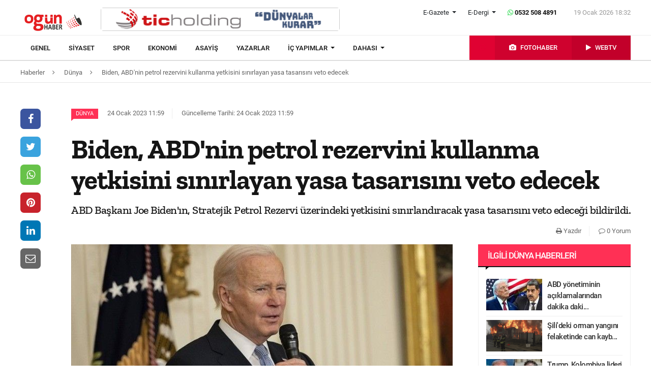

--- FILE ---
content_type: text/html; charset=UTF-8
request_url: https://ogunhaber.com/dunya/biden-abdnin-petrol-rezervini-kullanma-yetkisini-sinirlayan-yasa-tasarisini-veto-edecek-2389310h.html
body_size: 10995
content:
<!doctype html>
<html lang="tr"  itemId="https://ogunhaber.com/dunya/biden-abdnin-petrol-rezervini-kullanma-yetkisini-sinirlayan-yasa-tasarisini-veto-edecek-2389310h.html" itemType="http://schema.org/NewsArticle" itemScope="true" xmlns:og="http://opengraphprotocol.org/schema/" >
<head>
    <meta charset="utf-8">
            <meta name="viewport" content="width=device-width, initial-scale=1, shrink-to-fit=no">
        <meta name="csrf-token" content="Dl44esuoV5mw0sJGh2Yxolno9R1Jb389KH0DqjNb"/>
    <link rel="stylesheet" href="https://assets.ogunhaber.com/css/style.css?v=61901202621">
                                                
    
            <link rel="amphtml" href="https://ogunhaber.com/amp/dunya/biden-abdnin-petrol-rezervini-kullanma-yetkisini-sinirlayan-yasa-tasarisini-veto-edecek-2389310h.html"/>
    
    <title>Biden, ABD&#039;nin petrol rezervini kullanma yetkisini sınırlayan yasa tasarısını veto edecek</title>
<meta name="csrf-token" content="Dl44esuoV5mw0sJGh2Yxolno9R1Jb389KH0DqjNb"/>
<meta name="theme-color" content="#e20134"/>
<meta name="msapplication-navbutton-color" content="#e20134">
<meta name="apple-mobile-web-app-status-bar-style" content="#e20134">
<meta name="author" content="OGÜNhaber"/>
<meta property="og:site_name" content="OGÜN Haber - Günün Önemli Gelişmeleri, Son Dakika Haberler"/>
<meta property="og:url" content="https://ogunhaber.com/dunya/biden-abdnin-petrol-rezervini-kullanma-yetkisini-sinirlayan-yasa-tasarisini-veto-edecek-2389310h.html"/>

<meta property="description" content="ABD Başkanı Joe Biden&#039;ın, Stratejik Petrol Rezervi üzerindeki yetkisini sınırlandıracak yasa tasarısını veto edeceği bildirildi."/>
<meta property="keywords" content="Biden, ABD, petrol rezervleri, veto, haber oku"/>

<meta property="og:type" content="article"/>
<meta property="og:title" content="Biden, ABD&#039;nin petrol rezervini kullanma yetkisini sınırlayan yasa tasarısını veto edecek"/>
<meta property="og:description" content="ABD Başkanı Joe Biden&#039;ın, Stratejik Petrol Rezervi üzerindeki yetkisini sınırlandıracak yasa tasarısını veto edeceği bildirildi."/>
<meta property="og:image" content="https://ogunhaber.com/upload/img/2023/01/24/ad3f7ab0-43ce-4ca7-b51a-f303e36b22a5.jpg"/>

<meta name="image" itemprop="image" content="https://ogunhaber.com/upload/img/2023/01/24/ad3f7ab0-43ce-4ca7-b51a-f303e36b22a5.jpg"/>
    <meta name="thumbnail" itemprop="thumbnailUrl" content="https://ogunhaber.com/upload/img/2023/01/24/ad3f7ab0-43ce-4ca7-b51a-f303e36b22a5-thumbnail.jpg"/>

<meta property="twitter:site" content=""/>
<meta property="twitter:creator" content=""/>
<meta property="twitter:card" content="summary"/>
<meta property="twitter:url" content="https://ogunhaber.com/dunya/biden-abdnin-petrol-rezervini-kullanma-yetkisini-sinirlayan-yasa-tasarisini-veto-edecek-2389310h.html"/>
<meta property="twitter:domain" content="https://www.ogunhaber.com"/>
<meta property="twitter:title" content=" Biden, ABD&#039;nin petrol rezervini kullanma yetkisini sınırlayan yasa tasarısını veto edecek"/>
<meta property="twitter:description" content="ABD Başkanı Joe Biden&#039;ın, Stratejik Petrol Rezervi üzerindeki yetkisini sınırlandıracak yasa tasarısını veto edeceği bildirildi."/>
<meta property="twitter:image" content="https://ogunhaber.com/upload/img/2023/01/24/ad3f7ab0-43ce-4ca7-b51a-f303e36b22a5.jpg"/>
<meta http-equiv="content-language" content="tr-TR"/>
<meta itemprop="inLanguage" content="tr-TR"/>

            <meta name="robots" content="index follow">
    
    <meta property="article:published" itemprop="datePublished" content="2023-01-24T11:59:02+03:00"/>
    <meta property="article:modified" itemprop="dateModified" content="2023-01-24T11:59:05+03:00"/>
    <meta name="genre" itemprop="genre" content="News"/>
    <meta itemprop="isFamilyFriendly" content="True"/>
<meta itemprop="publishingPrinciples" content="https://ogunhaber.com/sayfa/hukuka-aykirilik"/>
<meta name="url" itemprop="url" content="https://ogunhaber.com/dunya/biden-abdnin-petrol-rezervini-kullanma-yetkisini-sinirlayan-yasa-tasarisini-veto-edecek-2389310h.html"/>
<link rel="canonical" href="https://ogunhaber.com/dunya/biden-abdnin-petrol-rezervini-kullanma-yetkisini-sinirlayan-yasa-tasarisini-veto-edecek-2389310h.html"/>
<link rel='dns-prefetch' href='//fonts.gstatic.com'/>
<link rel="alternate" type="application/rss+xml" href="https://ogunhaber.com/rss">
    <link rel="alternate" type="application/rss+xml" href="https://ogunhaber.com/rss/sosyalmedya">
        <style type="text/css">
        header .header-nav {
                            background-color: #ffffff;
                                        border-bottom: 2px solid#dedede;
                }
                        body header .header-nav .nav-container .navbar .navbar-menu li > a {
            color: #141414 !important;
        }
                                   body header .header-nav .nav-container .navbar .navbar-menu li > a:hover, .body header .header-nav .nav-container .navbar .navbar-menu li > a:active, body header .navbar .header-nav .nav-container .navbar .navbar-menu li > a:focus {
            color: #313131 !important;
        }
        
                            body header .navbar .media-menu nav ul li.photo-news, body header .navbar .media-menu nav ul li.photo-news {
            background-color: #cf022e !important;
        }
        
                            body header .navbar .media-menu nav ul li.photo-news:active, body header .navbar .media-menu nav ul li.photo-news:focus, body header .navbar .media-menu nav ul li.photo-news:hover, body header .navbar .navbar-right nav ul li.photo-news:active, body header .navbar .navbar-right nav ul li.photo-news:focus, body header .navbar .navbar-right nav ul li.photo-news:hover {
            background-color: #cf022e  !important;
        }
        
                            header .media-menu nav ul li.photo-news a .circle-icon, header .navbar-right nav ul li.photo-news a .circle-icon {
            color: #e20134  !important;
        }
        
                            header .media-menu nav ul li.photo-news a span {
            color: #ffffff  !important;
        }
        
                            header .media-menu nav ul li.television, header .navbar-right nav ul li.television {
            background-color: #c2002a  !important;
        }
        
                    header .media-menu nav ul li.television:active, header .media-menu nav ul li.television:focus, header .media-menu nav ul li.television:hover, header .navbar-right nav ul li.television:active, header .navbar-right nav ul li.television:focus, header .navbar-right nav ul li.television:hover {
                background-color: #c2002a  !important;
            }
        
                            header .media-menu nav ul li.television a span {
            color: #ffffff  !important;
        }
        
                            header .media-menu nav ul li.television a .circle-icon, header .navbar-right nav ul li.television a .circle-icon {
            color: #e20134  !important;
        }
        
                    header .media-menu nav ul li.fast-search, header .media-menu nav ul li.fast-search button.search-btn, header .navbar-right nav ul li.fast-search button.search-btn {
                background-color: #e00232 !important;
            }
        
                    header .media-menu nav ul li.fast-search button.search-btn:hover, header .navbar-right nav ul li.fast-search button.search-btn:hover, header .media-menu nav ul li.fast-search button.search-btn:active, header .navbar-right nav ul li.fast-search button.search-btn:active, header .media-menu nav ul li.fast-search button.search-btn:focus, header .navbar-right nav ul li.fast-search button.search-btn:focus {
                background-color: #e00232  !important;
            }
        
                    header .media-menu nav ul li.fast-search i {
                color: #e20134;
            }
        
         header .navbar-menu.collapse.show, header .navbar-menu.show {
                            border-top: 1px solid #000000 !important;
                                        background-color: #ffffff;
                    }

                    body header .navbar .navbar-menu.show .navbar-nav li>a {
                color: #141414 !important;
            }
        
                    header .navbar-menu.show .navbar-nav li > a:hover, header .navbar-menu.show .navbar-nav li > a:active, header .navbar-menu.show .navbar-nav li > a:focus {
                color: #313131 !important;
            }
        
                    header .navbar-menu.collapse.show .navbar-nav li, header .navbar-menu.show .navbar-nav li {
                border-bottom: 1px solid #f1f1f1;
            }
        
                    .popular-news ul li .news-order{
                border:3px solid #ff3055;
                border-right:0;
            }
            .widget .widget-title{
                background-color: #ff3055;
                color: #ffffff;
            }
        
    </style>
	<!-- Start Alexa Certify Javascript -->
<script type="text/javascript">
_atrk_opts = { atrk_acct:"o66ci1aoZM00qN", domain:"ogunhaber.com",dynamic: true};
(function() { var as = document.createElement('script'); as.type = 'text/javascript'; as.async = true; as.src = "https://certify-js.alexametrics.com/atrk.js"; var s = document.getElementsByTagName('script')[0];s.parentNode.insertBefore(as, s); })();
</script>
<noscript><img src="https://certify.alexametrics.com/atrk.gif?account=o66ci1aoZM00qN" style="display:none" height="1" width="1" alt="" /></noscript>
<!-- End Alexa Certify Javascript -->  
</head>
<body>
    <header>
    <div class="top-bar">
        <div class="container">
            <div class="section">
                <div class="col">
                    <div class="pull-left">
                        <a class="logo" href="https://ogunhaber.com" itemprop="url">
                            <img itemprop="logo" src="https://assets.ogunhaber.com/images/logo.png" alt="OGÜN Haber - Günün Önemli Gelişmeleri, Son Dakika Haberler"/>
                        </a>
                    </div>
                                            <div class="h-ads">
                            <picture><img  class="b-lazy" src="[data-uri]" data-src="https://ogunhaber.com/upload/img/2020/04/24/a95dbab4-fb13-4c04-8f72-36df8afd3b44.png" alt="TİC Holding Header" /><noscript><img src="https://ogunhaber.com/upload/img/2020/04/24/a95dbab4-fb13-4c04-8f72-36df8afd3b44.png" alt="TİC Holding Header" /></noscript><picture>
                        </div>
                                        <div class="pull-right">
                        <div class="head-right">

                            <div class="header-info">
                                <ul>
                                                                            <li class="l-menu dropdown">
                        <span class="dropdown-toggle t-item" id="newspaper-menus" data-toggle="dropdown" aria-haspopup="true" aria-expanded="false">
                            E-Gazete
                        </span>
                                            <div class="dropdown-menu" aria-labelledby="newspaper-menus">
                                                                                                    <a class="dropdown-item" href="https://ogunhaber.com/yayin/ogun-gazetesi">Ogün Gazetesi</a>
                                                                                                    <a class="dropdown-item" href="https://ogunhaber.com/yayin/guzel-vatan-gazetesi">Güzel Vatan Gazetesi</a>
                                                                                                    <a class="dropdown-item" href="https://ogunhaber.com/yayin/enerji-dunyasi-gazetesi">Enerji Dünyası Gazetesi</a>
                                                                                            </div>
                                        </li>
                                                                                                                <li class="l-menu dropdown">
                        <span class="dropdown-toggle t-item" id="magazine-menus" data-toggle="dropdown" aria-haspopup="true" aria-expanded="false">
                            E-Dergi
                        </span>
                                            <div class="dropdown-menu" aria-labelledby="magazine-menus">
                                                                                                    <a class="dropdown-item" href="https://ogunhaber.com/yayin/minikkus-dergisi">Minikkuş Dergisi</a>


                                                                                                    <a class="dropdown-item" href="https://ogunhaber.com/yayin/seyyah-turizm-dergisi">Seyyah Turizm Dergisi</a>


                                                                                            </div>
                                        </li>
                                                                        <li>
                                        <div class="whatsapp-contact"><a href="#"><i class="fa fa-whatsapp"></i> 0532 508 4891</a></div>
                                    </li>
                                    <li>
                                        <div class="current-time"><span class="currentTime"></span></div>
                                    </li>
                                </ul>
                            </div>
                            <div class="clearfix"></div>
                                                    </div>
                        <nav class="media-buttons">
                            <ul>
                                <li role="menuitem"><a href="https://ogunhaber.com/fotohaber" itemprop="url"><i class="fa fa-camera menu-icon"></i></a></li>
                                <li role="menuitem"><a href="https://ogunhaber.com/webtv" itemprop="url"><i class="fa fa-play menu-icon"></i></a></li>
                            </ul>
                        </nav>
                        <button class="navbar-toggler" type="button" data-toggle="collapse" data-target="#menu" aria-controls="menu" aria-expanded="false" aria-label="Menü">
                            <span class="navbar-toggler-icon"></span>
                        </button>
                    </div>
                </div>
            </div>
        </div>
    </div>
    <div id="header-nav" class="header-nav">
        <div class="container nav-container">
            <nav id="navbar" class="navbar">
                <div class="navbar-menu" id="menu" itemscope itemtype="https://www.schema.org/SiteNavigationElement">
                    <ul class="navbar-nav">
                        <li class="fixed-logo">
                            <a href="https://ogunhaber.com" itemprop="url">
                                <img itemprop="logo" src="https://assets.ogunhaber.com/images/fixed-logo.png" alt="OGÜN Haber - Günün Önemli Gelişmeleri, Son Dakika Haberler"/>
                            </a>
                        </li>
                                                                                    <li role="menuitem"><a itemprop="url" href="https://ogunhaber.com/genel"><span itemprop="name">Genel</span></a></li>
                                                            <li role="menuitem"><a itemprop="url" href="https://ogunhaber.com/siyaset"><span itemprop="name">Siyaset</span></a></li>
                                                            <li role="menuitem"><a itemprop="url" href="https://ogunhaber.com/spor"><span itemprop="name">Spor</span></a></li>
                                                            <li role="menuitem"><a itemprop="url" href="https://ogunhaber.com/ekonomi"><span itemprop="name">Ekonomi</span></a></li>
                                                            <li role="menuitem"><a itemprop="url" href="https://ogunhaber.com/asayis"><span itemprop="name">Asayiş</span></a></li>
                                                    
                        <li role="menuitem"><a itemprop="url" href="https://ogunhaber.com/yazarlar"><span itemprop="name">Yazarlar</span></a></li>
                                                    <li role="menuitem" class="dropdown">
                                <a class="dropdown-toggle" href="#" id="specialMenus" role="button" data-toggle="dropdown" aria-haspopup="true" aria-expanded="false">
                                    İÇ YAPIMLAR
                                </a>
                                <div class="dropdown-menu" aria-labelledby="specialMenus">
                                    <div class="dropdown-wrapper">
                                                                                    <a class="dropdown-item" href="https://ogunhaber.com/roportaj" itemprop="url"><span itemprop="name">Röportaj</span></a>
                                                                                    <a class="dropdown-item" href="https://ogunhaber.com/webtv/gun-ozetleri" itemprop="url"><span itemprop="name">Gün Özetleri</span></a>
                                                                                    <a class="dropdown-item" href="https://ogunhaber.com/webtv/video-roportaj" itemprop="url"><span itemprop="name">Video Röportaj</span></a>
                                                                                    <a class="dropdown-item" href="https://ogunhaber.com/webtv/beyaz-tuval" itemprop="url"><span itemprop="name">Beyaz Tuval</span></a>
                                                                                    <a class="dropdown-item" href="https://ogunhaber.com/webtv/mutlu-eden-haberler" itemprop="url"><span itemprop="name">Mutlu Eden Haberler</span></a>
                                                                                    <a class="dropdown-item" href="https://ogunhaber.com/webtv/1-kelime-1-hikaye" itemprop="url"><span itemprop="name">1 Kelime 1 Hikaye</span></a>
                                                                                
                                        
                                        
                                        
                                        
                                        
                                        
                                        
                                        
                                        
                                    </div>
                                </div>
                            </li>
                                                                            <li role="menuitem" class="dropdown">
                                <a class="dropdown-toggle" href="#" id="otherMenus" role="button" data-toggle="dropdown" aria-haspopup="true" aria-expanded="false">
                                    DAHASI
                                </a>
                                <div class="dropdown-menu" aria-labelledby="otherMenus">
                                    <div class="dropdown-wrapper">
                                                                                    <a class="dropdown-item" href="https://ogunhaber.com/magazin" itemprop="url"><span itemprop="name">Magazin</span></a>
                                                                                    <a class="dropdown-item" href="https://ogunhaber.com/dunya" itemprop="url"><span itemprop="name">Dünya</span></a>
                                                                                    <a class="dropdown-item" href="https://ogunhaber.com/kultur-sanat" itemprop="url"><span itemprop="name">Kültür-Sanat</span></a>
                                                                                    <a class="dropdown-item" href="https://ogunhaber.com/egitim" itemprop="url"><span itemprop="name">Eğitim</span></a>
                                                                                    <a class="dropdown-item" href="https://ogunhaber.com/saglik" itemprop="url"><span itemprop="name">Sağlık</span></a>
                                                                                    <a class="dropdown-item" href="https://ogunhaber.com/yasam" itemprop="url"><span itemprop="name">Yaşam</span></a>
                                                                                    <a class="dropdown-item" href="https://ogunhaber.com/otomobil" itemprop="url"><span itemprop="name">Otomobil</span></a>
                                                                                    <a class="dropdown-item" href="https://ogunhaber.com/seyyah" itemprop="url"><span itemprop="name">Seyyah</span></a>
                                                                                    <a class="dropdown-item" href="https://ogunhaber.com/enerji" itemprop="url"><span itemprop="name">Enerji</span></a>
                                                                                    <a class="dropdown-item" href="https://ogunhaber.com/koronavirus" itemprop="url"><span itemprop="name">Koronavirüs</span></a>
                                                                                    <a class="dropdown-item" href="https://ogunhaber.com/moda" itemprop="url"><span itemprop="name">Moda</span></a>
                                                                                    <a class="dropdown-item" href="https://ogunhaber.com/yerel" itemprop="url"><span itemprop="name">Yerel</span></a>
                                                                                    <a class="dropdown-item" href="https://ogunhaber.com/medya" itemprop="url"><span itemprop="name">Medya</span></a>
                                                                                    <a class="dropdown-item" href="https://ogunhaber.com/teknoloji" itemprop="url"><span itemprop="name">Teknoloji</span></a>
                                                                                    <a class="dropdown-item" href="https://ogunhaber.com/nasil-yapilir" itemprop="url"><span itemprop="name">Nasıl Yapılır ?</span></a>
                                                                            </div>
                                </div>
                            </li>
                                                                            <li class="lm-menu dropdown">
                                <a class="dropdown-toggle" href="#" id="newspaperPublications" role="button" data-toggle="dropdown" aria-haspopup="true" aria-expanded="false">
                                    E-Gazete
                                </a>
                                <div class="dropdown-menu" aria-labelledby="newspaperPublications">
                                    <div class="dropdown-wrapper">
                                                                                    <a class="dropdown-item" href="https://ogunhaber.com/yayin/ogun-gazetesi">Ogün Gazetesi</a>
                                                                                    <a class="dropdown-item" href="https://ogunhaber.com/yayin/guzel-vatan-gazetesi">Güzel Vatan Gazetesi</a>
                                                                                    <a class="dropdown-item" href="https://ogunhaber.com/yayin/enerji-dunyasi-gazetesi">Enerji Dünyası Gazetesi</a>
                                                                            </div>
                                </div>
                            </li>
                                                                            <li class="lm-menu dropdown">
                                <a class="dropdown-toggle" href="#" id="magazinePublications" role="button" data-toggle="dropdown" aria-haspopup="true" aria-expanded="false">
                                    E-Dergi
                                </a>
                                <div class="dropdown-menu" aria-labelledby="magazinePublications">
                                    <div class="dropdown-wrapper">
                                                                                    <a class="dropdown-item" href="https://ogunhaber.com/yayin/minikkus-dergisi">Minikkuş Dergisi</a>
                                                                                    <a class="dropdown-item" href="https://ogunhaber.com/yayin/seyyah-turizm-dergisi">Seyyah Turizm Dergisi</a>
                                                                            </div>
                                </div>
                            </li>
                                            </ul>
                    <div class="media-menu">
                        <nav itemscope itemtype="https://www.schema.org/SiteNavigationElement">
                            <ul>
                                <li role="menuitem" class="fast-search">
                                    <button class="search-btn"><i class="fa fa-search fa-rotate-90"></i></button>
                                </li>
                                <li role="menuitem" class="photo-news"><a href="https://ogunhaber.com/fotohaber" itemprop="url"><i class="fa fa-camera menu-icon"></i> <span itemprop="name">FOTOHABER</span></a></li>
                                <li role="menuitem" class="television"><a href="https://ogunhaber.com/webtv" itemprop="url"><i class="fa fa-play menu-icon"></i> <span itemprop="name">WEBTV</span></a></li>
                            </ul>
                        </nav>
                    </div>
                </div>
            </nav>
        </div>
        <div class="search-plugin d-none">
    <div class="container">
        <form method="GET" id="search-form" action="https://ogunhaber.com/arama">

            <div class="search-bar">
                <input class="form-control" type="search" name="q" id="search-input" placeholder="Ara">
                <button type="button" class="search-close-btn"><i class="fa fa-times-thin"></i></button>
            </div>
            <button type="submit" id="search-btn" tabindex="-1" class="search-submit-btn"></button>

        </form>
    </div>
</div>
    </div>
</header>
<div class="clearfix"></div>


     
    <div class="breadcrumbs">
    <ol class="breadcrumb" vocab="https://schema.org/" typeof="BreadcrumbList">
        <li property="itemListElement" typeof="ListItem">
            <a href="https://ogunhaber.com" property="item" typeof="WebPage">
                <span property="name">Haberler</span>
            </a>
            <span class="d-none" property="position">1</span>
        </li>
                    <li property="itemListElement" typeof="ListItem">
                <a href="https://ogunhaber.com/dunya" property="item" typeof="WebPage">
                    <span property="name">Dünya</span>
                </a>
                <span class="d-none" property="position">2</span>
            </li>
                            <li property="itemListElement" typeof="ListItem">
                <a href="https://ogunhaber.com/dunya/biden-abdnin-petrol-rezervini-kullanma-yetkisini-sinirlayan-yasa-tasarisini-veto-edecek-2389310h.html" property="item" typeof="WebPage">
                    <span property="name">Biden, ABD'nin petrol rezervini kullanma yetkisini sınırlayan yasa tasarısını veto edecek</span>
                </a>
                <span class="d-none" property="position">3</span>
            </li>
            </ol>
</div>
<div class="clearfix"></div>    <div class="posts-details">
        <main id="wrapper" class="post-container" data-id="2389310">
            <div class="left-right-ads">
                                            </div>
                        <div class="article-row">
            <div class="article-head">
                <div class="fixed-share">
    <div class="fixed-social">
        <ul class="news-share">
            <li class="facebook"><a class="ssk ssk-facebook" href="javascript:void(0);"><i class="fa fa-facebook"></i></a></li>
            <li class="twitter"><a class="ssk ssk-twitter" href="javascript:void(0);"><i class="fa fa-twitter"></i></a></li>
            <li class="whatsapp"><a class="ssk ssk-whatsapp" href="javascript:void(0);"><i class="fa fa-whatsapp"></i></a></li>
            <li class="pinterest"><a class="ssk ssk-pinterest" href="javascript:void(0);"><i class="fa fa-pinterest"></i></a></li>
            <li class="linkedin"><a class="ssk ssk-linkedin" href="javascript:void(0);"><i class="fa fa-linkedin"></i></a></li>
            <li class="email"><a class="ssk ssk-email" href="javascript:void(0);"><i class="fa fa-envelope-o"></i></a></li>
        </ul>
    </div>
</div>
                <div class="article-header">
                    <div class="article-property">
                        <ul>
                            <li>
                                                                    <a href="https://ogunhaber.com/dunya" class="category-term" itemprop="articleSection">Dünya</a>
                                                                <time itemprop="datePublished" datetime="2023-01-24T11:59:02+03:00">24 Ocak 2023 11:59</time>
                            </li>
                            <li class="news-updated-time">
                                <time itemprop="dateModified" datetime="2023-01-24T11:59:05+03:00">Güncelleme Tarihi: 24 Ocak 2023 11:59</time>
                            </li>
                                                    </ul>
                    </div>
                    <h1 itemProp="headline">Biden, ABD'nin petrol rezervini kullanma yetkisini sınırlayan yasa tasarısını veto edecek</h1>
                    <div class="summary" itemprop="description">
                                                    ABD Başkanı Joe Biden'ın, Stratejik Petrol Rezervi üzerindeki yetkisini sınırlandıracak yasa tasarısını veto edeceği bildirildi.
                                            </div>
                    <div class="by-author" itemProp="organization" itemscope="" itemType="http://schema.org/Organization" itemID="https://ogunhaber.com">
                        <a href="https://ogunhaber.com" itemprop="url">
                            <span itemprop="name">OGÜNhaber</span>
                        </a>
                    </div>
                    <div class="inline-properties">
                        <a itemprop="mainEntityOfPage" href="https://ogunhaber.com/dunya/biden-abdnin-petrol-rezervini-kullanma-yetkisini-sinirlayan-yasa-tasarisini-veto-edecek-2389310h.html"><span itemprop="name">Biden, ABD'nin petrol rezervini kullanma yetkisini sınırlayan yasa tasarısını veto edecek</span></a>
                    </div>
                    <div class="article-property-box">
                        <div class="news-stats">
                            <ul>
                                <li><a href="javascript:window.print()"><i class="fa fa-print"></i> Yazdır</a></li>
                                <li><a href="#comments"><i class="fa fa-comment-o"></i> 0 Yorum</a></li>
                            </ul>
                        </div>
                    </div>
                </div>
            </div>
            <div class="article-section">
                <div class="article-container">
                    <article class="article">
                                                    <header>
                                <figure aria-label="media" role="group" itemProp="associatedMedia" itemscope="" itemType="http://schema.org/ImageObject">
                                    <picture>
<source media="(max-width: 321px)" data-srcset="https://ogunhaber.com/upload/img/2023/01/24/ad3f7ab0-43ce-4ca7-b51a-f303e36b22a5-detail-6.jpg">
<source media="(max-width: 376px)" data-srcset="https://ogunhaber.com/upload/img/2023/01/24/ad3f7ab0-43ce-4ca7-b51a-f303e36b22a5-detail-5.jpg">
<source media="(max-width: 426px)" data-srcset="https://ogunhaber.com/upload/img/2023/01/24/ad3f7ab0-43ce-4ca7-b51a-f303e36b22a5-detail-4.jpg">
<source media="(max-width: 769px)" data-srcset="https://ogunhaber.com/upload/img/2023/01/24/ad3f7ab0-43ce-4ca7-b51a-f303e36b22a5-detail-3.jpg">
<source media="(max-width: 1025px)" data-srcset="https://ogunhaber.com/upload/img/2023/01/24/ad3f7ab0-43ce-4ca7-b51a-f303e36b22a5-detail-2.jpg">
<img class="b-lazy "  data src="https://assets.ogunhaber.com/images/lazy.gif" data-src="https://ogunhaber.com/upload/img/2023/01/24/ad3f7ab0-43ce-4ca7-b51a-f303e36b22a5-detail-1.jpg"  alt="Biden, ABD&#039;nin petrol rezervini kullanma yetkisini sınırlayan yasa tasarısını veto edecek" wıdth="750" height="380" />
</picture>

            <noscript>
                <picture>
                    <source media="(max-width: 321px)" srcset="https://ogunhaber.com/upload/img/2023/01/24/ad3f7ab0-43ce-4ca7-b51a-f303e36b22a5-detail-6.jpg">
<source media="(max-width: 376px)" srcset="https://ogunhaber.com/upload/img/2023/01/24/ad3f7ab0-43ce-4ca7-b51a-f303e36b22a5-detail-5.jpg">
<source media="(max-width: 426px)" srcset="https://ogunhaber.com/upload/img/2023/01/24/ad3f7ab0-43ce-4ca7-b51a-f303e36b22a5-detail-4.jpg">
<source media="(max-width: 769px)" srcset="https://ogunhaber.com/upload/img/2023/01/24/ad3f7ab0-43ce-4ca7-b51a-f303e36b22a5-detail-3.jpg">
<source media="(max-width: 1025px)" srcset="https://ogunhaber.com/upload/img/2023/01/24/ad3f7ab0-43ce-4ca7-b51a-f303e36b22a5-detail-2.jpg">

                    <img  src="https://ogunhaber.com/upload/img/2023/01/24/ad3f7ab0-43ce-4ca7-b51a-f303e36b22a5-detail-1.jpg" alt="Biden, ABD&#039;nin petrol rezervini kullanma yetkisini sınırlayan yasa tasarısını veto edecek" />
                </picture>
            </noscript>
                                </figure>
                            </header>
                                                                        <div class="article-content" itemProp="articleBody">
                            <strong>AA</strong> - 
                            Beyaz Saray'dan yapılan açıklamada, Biden'ın, ABD'nin Stratejik Petrol Rezervinden petrol satışı yapılmasına ilişkin yetkisini kısıtlamayı öngören yasa tasarısının kendisine sunulması halinde yasayı veto edeceği belirtildi.<br /><br />Beyaz Saray Sözcüsü Karine Jean-Pierre, basın açıklamasında, tasarının, Cumhuriyetçilerin "aşırı politikalarının" bir parçası olduğunu iddia ederek, söz konusu tasarının çalışan aileleri mali açıdan zor duruma düşüreceğini, sadece zengin vergi mükelleflerine ve büyük şirketlere fayda sağlayarak, ABD'nin mali açığını şişireceğini savundu.<br /><br />Jean-Pierre, Rusya-Ukrayna savaşına atıfta bulunarak, yasa tasarısının, ABD'nin enerji güvenliğini daha da tehlikeye atacağını ve enerji kıtlığına yol açacağını belirterek, tasarının "ülkenin petrol çıkarma kabiliyetine müdahale ederek, (Rusya Devlet Başkanı Vladimir) Putin'in savaş amaçlarına yardımcı olacağını" iddia etti.<br /><br />ABD Enerji Bakanı Jennifer Granholm, yasanın Başkan'ın acil durumlara yanıt vermek için ihtiyaç duyduğu yetkileri engelleyeceğini söyledi.<br /><br />Granholm, "Demokrat veya Cumhuriyetçi bir başkanın görevde olması umurumda değil, neden ülkenin acil durumlara müdahale etme kapasitesini ve bu acil durumların bir sonucu olarak maliyetleri düşürme kabiliyetimizi engelleyesiniz?" dedi.<br /><br />Senatonun bu durumun önemini bilerek hareket etmesi gerektiğini dile getiren Granholm, ayrıca Biden'ın, Rusya-Ukrayna avaşı nedeniyle yükselen gaz fiyatlarını azaltmak için ABD'nin Stratejik Petrol Rezervini kullandıktan sonra yeniden doldurabileceğine inandığını ifade etti.<br /><br />ABD Başkanı Joe Biden, Rusya'nın Ukrayna'da başlattığı savaşın ardından ABD'de hızla artan benzin fiyatları karşısında Mart 2022'de, ülkenin stratejik petrol rezervinden toplamda 180 milyon varilin üzerinde petrolün piyasaya sürülmesine izin vermişti.
                        </div>
                        <div class="clearfix"></div>
                        <footer>

                                <ul class="share-post">
                                    <li class="whatsapp"><a class="ssk ssk-whatsapp" href="javascript:;"><i class="fa fa-whatsapp"></i> Whatsapp</a></li>
                                    <li class="facebook"><a class="ssk ssk-facebook" href="javascript:;"><i class="fa fa-facebook"></i> Facebook</a></li>
                                    <li class="twitter"><a class="ssk ssk-twitter" href="javascript:void(0);"><i class="fa fa-twitter"></i> Twitter</a></li>
                                    <li class="pinterest"><a class="ssk ssk-pinterest" href="javascript:void(0);"><i class="fa fa-pinterest"></i> Pinterest</a></li>
                                    <li class="linkedin"><a class="ssk ssk-linkedin" href="javascript:void(0);"><i class="fa fa-linkedin"></i> Linkedin</a></li>
                                    <li class="mail"><a class="ssk ssk-email" href="javascript:void(0);"><i class="fa fa-envelope-o"></i> E-posta</a></li>
                                </ul>

                        </footer>
                    </article>
                                        <div id="comments" class="comment-box">
        <div class="module-title">
    <div class="title-box">Yorum Yazın</div>
</div>
<div class="w-comment">
    <div class="section">
        <form method="POST" action="https://ogunhaber.com/yorum/haber/2389310"><input type="hidden" name="_token" value="Dl44esuoV5mw0sJGh2Yxolno9R1Jb389KH0DqjNb">
        <div class="part-24">
            <div class="form-group">
                <textarea class="form-control" name="body" id="body" placeholder="Yorumunuz" required cols="30" rows="10"></textarea>

            </div>
        </div>
        <div class="part-sm-24 part-md-12 part-lg-17">
            <div class="form-group">
                <input class="form-control" type="text" name="name" id="name" placeholder="Adınız, soyadınız" required>
            </div>
        </div>

        <div class="part-sm-24 part-md-12 part-lg-7">
            <script src="https://cdn.polyfill.io/v2/polyfill.min.js"></script>
<div id="_g-recaptcha"></div>
<style>.grecaptcha-badge{display:none;!important}</style>
<div class="g-recaptcha" data-sitekey="6LcyrnQgAAAAALal-92vvZLNgkCw1-k_Yt9ia6mb" data-size="invisible" data-callback="_submitForm" data-badge="bottomright"></div><script src="https://www.google.com/recaptcha/api.js?hl=tr" async defer></script>
<script>var _submitForm,_captchaForm,_captchaSubmit,_execute=true;</script><script>window.addEventListener('load', _loadCaptcha);
function _loadCaptcha(){document.querySelector('.grecaptcha-badge').style = 'display:none;!important'
_captchaForm=document.querySelector("#_g-recaptcha").closest("form");_captchaSubmit=_captchaForm.querySelector('[type=submit]');_submitForm=function(){if(typeof _submitEvent==="function"){_submitEvent();grecaptcha.reset();}else{_captchaForm.submit();}};_captchaForm.addEventListener('submit',function(e){e.preventDefault();if(typeof _beforeSubmit==='function'){_execute=_beforeSubmit(e);}if(_execute){grecaptcha.execute();}});}</script>
            <button class="btn-comment" type="submit">Yorumu Gönder</button>
        </div>

        </form>
    </div>
</div>

<ul class="comment-lists">
    </ul>

<nav class="pagination-box">
    
</nav>



    </div>

                </div>
                <div class="article-sidebar">
                    <aside class="widget">
        <h2 class="widget-title">İlgili Dünya Haberleri</h2>
        <ul class="top-news">
            <li class="media">
    <a href="https://ogunhaber.com/dunya/abd-yonetiminin-aciklamalarindan-dakika-dakika-venezuella-saldirisi-toplam-150-surdu-2996894h.html">
        <picture>
<img class="b-lazy "  data src="https://assets.ogunhaber.com/images/lazy.gif" data-src="https://ogunhaber.com/upload/img/2026/01/05/fb274d6e-5ab0-4ca6-afe3-5e3a4e2cdbbd-related-post-1.jpg"  alt="ABD yönetiminin açıklamalarından dakika dakika Venezüella saldırısı: Toplam 150 sürdü" wıdth="" height="" />
</picture>

            <noscript>
                <picture>
                    
                    <img  src="https://ogunhaber.com/upload/img/2026/01/05/fb274d6e-5ab0-4ca6-afe3-5e3a4e2cdbbd-related-post-1.jpg" alt="ABD yönetiminin açıklamalarından dakika dakika Venezüella saldırısı: Toplam 150 sürdü" />
                </picture>
            </noscript>
    </a>
    <a href="https://ogunhaber.com/dunya/abd-yonetiminin-aciklamalarindan-dakika-dakika-venezuella-saldirisi-toplam-150-surdu-2996894h.html">ABD yönetiminin açıklamalarından dakika daki...</a>
</li><li class="media">
    <a href="https://ogunhaber.com/dunya/silideki-orman-yangini-felaketinde-can-kaybi-18-oldu-2997368h.html">
        <picture>
<img class="b-lazy "  data src="https://assets.ogunhaber.com/images/lazy.gif" data-src="https://ogunhaber.com/upload/img/2026/01/19/c0476508-461e-419c-90d9-40afe803333d-related-post-1.png"  alt="Şili&#039;deki orman yangını felaketinde can kaybı 18 oldu" wıdth="" height="" />
</picture>

            <noscript>
                <picture>
                    
                    <img  src="https://ogunhaber.com/upload/img/2026/01/19/c0476508-461e-419c-90d9-40afe803333d-related-post-1.png" alt="Şili&#039;deki orman yangını felaketinde can kaybı 18 oldu" />
                </picture>
            </noscript>
    </a>
    <a href="https://ogunhaber.com/dunya/silideki-orman-yangini-felaketinde-can-kaybi-18-oldu-2997368h.html">Şili'deki orman yangını felaketinde can kayb...</a>
</li><li class="media">
    <a href="https://ogunhaber.com/dunya/trump-kolombiya-lideri-petro-ile-telefonda-gorustu-2997000h.html">
        <picture>
<img class="b-lazy "  data src="https://assets.ogunhaber.com/images/lazy.gif" data-src="https://ogunhaber.com/upload/img/2026/01/08/13b282ec-b4f9-4802-a8ea-5f66a63f775a-related-post-1.jpg"  alt="Trump, Kolombiya lideri Petro ile telefonda görüştü" wıdth="" height="" />
</picture>

            <noscript>
                <picture>
                    
                    <img  src="https://ogunhaber.com/upload/img/2026/01/08/13b282ec-b4f9-4802-a8ea-5f66a63f775a-related-post-1.jpg" alt="Trump, Kolombiya lideri Petro ile telefonda görüştü" />
                </picture>
            </noscript>
    </a>
    <a href="https://ogunhaber.com/dunya/trump-kolombiya-lideri-petro-ile-telefonda-gorustu-2997000h.html">Trump, Kolombiya lideri Petro ile telefonda...</a>
</li><li class="media">
    <a href="https://ogunhaber.com/dunya/israil-ordusu-lubnandaki-hamas-ve-hizbullah-hedeflerine-saldiri-baslattik-2996911h.html">
        <picture>
<img class="b-lazy "  data src="https://assets.ogunhaber.com/images/lazy.gif" data-src="https://ogunhaber.com/upload/img/2026/01/05/83c196c1-4885-44bc-a495-d2c6d2d2e5e9-related-post-1.png"  alt="İsrail ordusu: Lübnan&#039;daki &#039;Hamas ve Hizbullah hedeflerine&#039; saldırı başlattık" wıdth="" height="" />
</picture>

            <noscript>
                <picture>
                    
                    <img  src="https://ogunhaber.com/upload/img/2026/01/05/83c196c1-4885-44bc-a495-d2c6d2d2e5e9-related-post-1.png" alt="İsrail ordusu: Lübnan&#039;daki &#039;Hamas ve Hizbullah hedeflerine&#039; saldırı başlattık" />
                </picture>
            </noscript>
    </a>
    <a href="https://ogunhaber.com/dunya/israil-ordusu-lubnandaki-hamas-ve-hizbullah-hedeflerine-saldiri-baslattik-2996911h.html">İsrail ordusu: Lübnan'daki 'Hamas ve Hizbull...</a>
</li><li class="media">
    <a href="https://ogunhaber.com/dunya/trumptan-yeni-tehditler-kolombiya-kuba-meksika-iran-gronland-2996898h.html">
        <picture>
<img class="b-lazy "  data src="https://assets.ogunhaber.com/images/lazy.gif" data-src="https://ogunhaber.com/upload/img/2026/01/05/8e378056-c0e1-4b64-9cc2-75d97f99f8de-related-post-1.jpg"  alt="Trump&#039;tan yeni tehditler: Kolombiya, Küba, Meksika, İran, Grönland" wıdth="" height="" />
</picture>

            <noscript>
                <picture>
                    
                    <img  src="https://ogunhaber.com/upload/img/2026/01/05/8e378056-c0e1-4b64-9cc2-75d97f99f8de-related-post-1.jpg" alt="Trump&#039;tan yeni tehditler: Kolombiya, Küba, Meksika, İran, Grönland" />
                </picture>
            </noscript>
    </a>
    <a href="https://ogunhaber.com/dunya/trumptan-yeni-tehditler-kolombiya-kuba-meksika-iran-gronland-2996898h.html">Trump'tan yeni tehditler: Kolombiya, Küba, M...</a>
</li>        </ul>
    </aside>
                                    </div>
            </div>
        </div>
                        </main>
        <div class="related-news">
        <div class="container">
            <div class="section">
                <div class="part-24">
                    <h2 class="line-title">Bu Haberler İlginizi Çekebilir</h2>
                </div>
                <div class="news-categories">
                                            <article class="news-first-group">
                            <header>
                                <a href="https://ogunhaber.com/dunya/exxon-mobilden-venezuela-degerlendirmesi-su-anda-yatirim-yapilamaz-2997086h.html">
                                    <picture>
<source media="(max-width: 321px)" data-srcset="https://ogunhaber.com/upload/img/2026/01/11/ac4e2e05-b6cd-4d3d-bcb5-86cd7fb085c0-related-posts-6.png">
<source media="(max-width: 376px)" data-srcset="https://ogunhaber.com/upload/img/2026/01/11/ac4e2e05-b6cd-4d3d-bcb5-86cd7fb085c0-related-posts-5.png">
<source media="(max-width: 426px)" data-srcset="https://ogunhaber.com/upload/img/2026/01/11/ac4e2e05-b6cd-4d3d-bcb5-86cd7fb085c0-related-posts-4.png">
<source media="(max-width: 769px)" data-srcset="https://ogunhaber.com/upload/img/2026/01/11/ac4e2e05-b6cd-4d3d-bcb5-86cd7fb085c0-related-posts-3.png">
<source media="(max-width: 1025px)" data-srcset="https://ogunhaber.com/upload/img/2026/01/11/ac4e2e05-b6cd-4d3d-bcb5-86cd7fb085c0-related-posts-2.png">
<img class="b-lazy "  data src="https://assets.ogunhaber.com/images/lazy.gif" data-src="https://ogunhaber.com/upload/img/2026/01/11/ac4e2e05-b6cd-4d3d-bcb5-86cd7fb085c0-related-posts-1.png"  alt="Exxon Mobil&#039;den Venezuela değerlendirmesi: Şu anda &#039;yatırım yapılamaz&#039;" wıdth="308" height="156" />
</picture>

            <noscript>
                <picture>
                    <source media="(max-width: 321px)" srcset="https://ogunhaber.com/upload/img/2026/01/11/ac4e2e05-b6cd-4d3d-bcb5-86cd7fb085c0-related-posts-6.png">
<source media="(max-width: 376px)" srcset="https://ogunhaber.com/upload/img/2026/01/11/ac4e2e05-b6cd-4d3d-bcb5-86cd7fb085c0-related-posts-5.png">
<source media="(max-width: 426px)" srcset="https://ogunhaber.com/upload/img/2026/01/11/ac4e2e05-b6cd-4d3d-bcb5-86cd7fb085c0-related-posts-4.png">
<source media="(max-width: 769px)" srcset="https://ogunhaber.com/upload/img/2026/01/11/ac4e2e05-b6cd-4d3d-bcb5-86cd7fb085c0-related-posts-3.png">
<source media="(max-width: 1025px)" srcset="https://ogunhaber.com/upload/img/2026/01/11/ac4e2e05-b6cd-4d3d-bcb5-86cd7fb085c0-related-posts-2.png">

                    <img  src="https://ogunhaber.com/upload/img/2026/01/11/ac4e2e05-b6cd-4d3d-bcb5-86cd7fb085c0-related-posts-1.png" alt="Exxon Mobil&#039;den Venezuela değerlendirmesi: Şu anda &#039;yatırım yapılamaz&#039;" />
                </picture>
            </noscript>
                                </a>
                                                                    <div class="category-canonical">
                                        <a href="https://ogunhaber.com/dunya">Dünya</a>
                                    </div>
                                                            </header>
                            <section>
                                <a href="https://ogunhaber.com/dunya/exxon-mobilden-venezuela-degerlendirmesi-su-anda-yatirim-yapilamaz-2997086h.html" class="news-link">Exxon Mobil'den Venezuela değerlendirmesi: Şu anda 'yatırım yapılamaz'</a>
                            </section>
                        </article>
                                            <article class="news-first-group">
                            <header>
                                <a href="https://ogunhaber.com/dunya/venezuela-abd-saldirisini-destekleyen-herkesin-bulunup-tutuklanmasi-talimatini-verdi-2996910h.html">
                                    <picture>
<source media="(max-width: 321px)" data-srcset="https://ogunhaber.com/upload/img/2026/01/05/4b9a2724-a9c7-4751-b5fd-f571c9210389-related-posts-6.png">
<source media="(max-width: 376px)" data-srcset="https://ogunhaber.com/upload/img/2026/01/05/4b9a2724-a9c7-4751-b5fd-f571c9210389-related-posts-5.png">
<source media="(max-width: 426px)" data-srcset="https://ogunhaber.com/upload/img/2026/01/05/4b9a2724-a9c7-4751-b5fd-f571c9210389-related-posts-4.png">
<source media="(max-width: 769px)" data-srcset="https://ogunhaber.com/upload/img/2026/01/05/4b9a2724-a9c7-4751-b5fd-f571c9210389-related-posts-3.png">
<source media="(max-width: 1025px)" data-srcset="https://ogunhaber.com/upload/img/2026/01/05/4b9a2724-a9c7-4751-b5fd-f571c9210389-related-posts-2.png">
<img class="b-lazy "  data src="https://assets.ogunhaber.com/images/lazy.gif" data-src="https://ogunhaber.com/upload/img/2026/01/05/4b9a2724-a9c7-4751-b5fd-f571c9210389-related-posts-1.png"  alt="Venezuela, ABD saldırısını destekleyen herkesin bulunup tutuklanması talimatını verdi" wıdth="308" height="156" />
</picture>

            <noscript>
                <picture>
                    <source media="(max-width: 321px)" srcset="https://ogunhaber.com/upload/img/2026/01/05/4b9a2724-a9c7-4751-b5fd-f571c9210389-related-posts-6.png">
<source media="(max-width: 376px)" srcset="https://ogunhaber.com/upload/img/2026/01/05/4b9a2724-a9c7-4751-b5fd-f571c9210389-related-posts-5.png">
<source media="(max-width: 426px)" srcset="https://ogunhaber.com/upload/img/2026/01/05/4b9a2724-a9c7-4751-b5fd-f571c9210389-related-posts-4.png">
<source media="(max-width: 769px)" srcset="https://ogunhaber.com/upload/img/2026/01/05/4b9a2724-a9c7-4751-b5fd-f571c9210389-related-posts-3.png">
<source media="(max-width: 1025px)" srcset="https://ogunhaber.com/upload/img/2026/01/05/4b9a2724-a9c7-4751-b5fd-f571c9210389-related-posts-2.png">

                    <img  src="https://ogunhaber.com/upload/img/2026/01/05/4b9a2724-a9c7-4751-b5fd-f571c9210389-related-posts-1.png" alt="Venezuela, ABD saldırısını destekleyen herkesin bulunup tutuklanması talimatını verdi" />
                </picture>
            </noscript>
                                </a>
                                                                    <div class="category-canonical">
                                        <a href="https://ogunhaber.com/dunya">Dünya</a>
                                    </div>
                                                            </header>
                            <section>
                                <a href="https://ogunhaber.com/dunya/venezuela-abd-saldirisini-destekleyen-herkesin-bulunup-tutuklanmasi-talimatini-verdi-2996910h.html" class="news-link">Venezuela, ABD saldırısını destekleyen herkesin bulunup tutuklanması talimatını verdi</a>
                            </section>
                        </article>
                                            <article class="news-first-group">
                            <header>
                                <a href="https://ogunhaber.com/dunya/nato-dan-ayrilma-tasarisi-meclis-te-gronland-tehdidi-fransa-yi-kopma-noktasina-getirdi-2997124h.html">
                                    <picture>
<source media="(max-width: 321px)" data-srcset="https://ogunhaber.com/upload/img/2026/01/12/deb2649e-4d64-458c-bd47-09f83ec42cf7-related-posts-6.png">
<source media="(max-width: 376px)" data-srcset="https://ogunhaber.com/upload/img/2026/01/12/deb2649e-4d64-458c-bd47-09f83ec42cf7-related-posts-5.png">
<source media="(max-width: 426px)" data-srcset="https://ogunhaber.com/upload/img/2026/01/12/deb2649e-4d64-458c-bd47-09f83ec42cf7-related-posts-4.png">
<source media="(max-width: 769px)" data-srcset="https://ogunhaber.com/upload/img/2026/01/12/deb2649e-4d64-458c-bd47-09f83ec42cf7-related-posts-3.png">
<source media="(max-width: 1025px)" data-srcset="https://ogunhaber.com/upload/img/2026/01/12/deb2649e-4d64-458c-bd47-09f83ec42cf7-related-posts-2.png">
<img class="b-lazy "  data src="https://assets.ogunhaber.com/images/lazy.gif" data-src="https://ogunhaber.com/upload/img/2026/01/12/deb2649e-4d64-458c-bd47-09f83ec42cf7-related-posts-1.png"  alt="NATO’dan ayrılma tasarısı Meclis’te! Grönland tehdidi Fransa’yı kopma noktasına getirdi!" wıdth="308" height="156" />
</picture>

            <noscript>
                <picture>
                    <source media="(max-width: 321px)" srcset="https://ogunhaber.com/upload/img/2026/01/12/deb2649e-4d64-458c-bd47-09f83ec42cf7-related-posts-6.png">
<source media="(max-width: 376px)" srcset="https://ogunhaber.com/upload/img/2026/01/12/deb2649e-4d64-458c-bd47-09f83ec42cf7-related-posts-5.png">
<source media="(max-width: 426px)" srcset="https://ogunhaber.com/upload/img/2026/01/12/deb2649e-4d64-458c-bd47-09f83ec42cf7-related-posts-4.png">
<source media="(max-width: 769px)" srcset="https://ogunhaber.com/upload/img/2026/01/12/deb2649e-4d64-458c-bd47-09f83ec42cf7-related-posts-3.png">
<source media="(max-width: 1025px)" srcset="https://ogunhaber.com/upload/img/2026/01/12/deb2649e-4d64-458c-bd47-09f83ec42cf7-related-posts-2.png">

                    <img  src="https://ogunhaber.com/upload/img/2026/01/12/deb2649e-4d64-458c-bd47-09f83ec42cf7-related-posts-1.png" alt="NATO’dan ayrılma tasarısı Meclis’te! Grönland tehdidi Fransa’yı kopma noktasına getirdi!" />
                </picture>
            </noscript>
                                </a>
                                                                    <div class="category-canonical">
                                        <a href="https://ogunhaber.com/dunya">Dünya</a>
                                    </div>
                                                            </header>
                            <section>
                                <a href="https://ogunhaber.com/dunya/nato-dan-ayrilma-tasarisi-meclis-te-gronland-tehdidi-fransa-yi-kopma-noktasina-getirdi-2997124h.html" class="news-link">NATO’dan ayrılma tasarısı Meclis’te! Grönland tehdidi Fransa’yı kopma noktasına getirdi!</a>
                            </section>
                        </article>
                                            <article class="news-first-group">
                            <header>
                                <a href="https://ogunhaber.com/dunya/rusya-ukrayna-da-15-kritik-altyapi-tesisine-saldirdi-2997211h.html">
                                    <picture>
<source media="(max-width: 321px)" data-srcset="https://ogunhaber.com/upload/img/2026/01/14/0f7fb89e-fb33-42cb-b90b-f9f31e8d0eb9-related-posts-6.png">
<source media="(max-width: 376px)" data-srcset="https://ogunhaber.com/upload/img/2026/01/14/0f7fb89e-fb33-42cb-b90b-f9f31e8d0eb9-related-posts-5.png">
<source media="(max-width: 426px)" data-srcset="https://ogunhaber.com/upload/img/2026/01/14/0f7fb89e-fb33-42cb-b90b-f9f31e8d0eb9-related-posts-4.png">
<source media="(max-width: 769px)" data-srcset="https://ogunhaber.com/upload/img/2026/01/14/0f7fb89e-fb33-42cb-b90b-f9f31e8d0eb9-related-posts-3.png">
<source media="(max-width: 1025px)" data-srcset="https://ogunhaber.com/upload/img/2026/01/14/0f7fb89e-fb33-42cb-b90b-f9f31e8d0eb9-related-posts-2.png">
<img class="b-lazy "  data src="https://assets.ogunhaber.com/images/lazy.gif" data-src="https://ogunhaber.com/upload/img/2026/01/14/0f7fb89e-fb33-42cb-b90b-f9f31e8d0eb9-related-posts-1.png"  alt="Rusya, Ukrayna’da 15 kritik altyapı tesisine saldırdı" wıdth="308" height="156" />
</picture>

            <noscript>
                <picture>
                    <source media="(max-width: 321px)" srcset="https://ogunhaber.com/upload/img/2026/01/14/0f7fb89e-fb33-42cb-b90b-f9f31e8d0eb9-related-posts-6.png">
<source media="(max-width: 376px)" srcset="https://ogunhaber.com/upload/img/2026/01/14/0f7fb89e-fb33-42cb-b90b-f9f31e8d0eb9-related-posts-5.png">
<source media="(max-width: 426px)" srcset="https://ogunhaber.com/upload/img/2026/01/14/0f7fb89e-fb33-42cb-b90b-f9f31e8d0eb9-related-posts-4.png">
<source media="(max-width: 769px)" srcset="https://ogunhaber.com/upload/img/2026/01/14/0f7fb89e-fb33-42cb-b90b-f9f31e8d0eb9-related-posts-3.png">
<source media="(max-width: 1025px)" srcset="https://ogunhaber.com/upload/img/2026/01/14/0f7fb89e-fb33-42cb-b90b-f9f31e8d0eb9-related-posts-2.png">

                    <img  src="https://ogunhaber.com/upload/img/2026/01/14/0f7fb89e-fb33-42cb-b90b-f9f31e8d0eb9-related-posts-1.png" alt="Rusya, Ukrayna’da 15 kritik altyapı tesisine saldırdı" />
                </picture>
            </noscript>
                                </a>
                                                                    <div class="category-canonical">
                                        <a href="https://ogunhaber.com/dunya">Dünya</a>
                                    </div>
                                                            </header>
                            <section>
                                <a href="https://ogunhaber.com/dunya/rusya-ukrayna-da-15-kritik-altyapi-tesisine-saldirdi-2997211h.html" class="news-link">Rusya, Ukrayna’da 15 kritik altyapı tesisine saldırdı</a>
                            </section>
                        </article>
                                    </div>
                            </div>
        </div>
    </div>
    </div>
    <footer id="footer">
    <div class="container">
        <div class="section">
            <div class="footer-property">
                <a href="https://ogunhaber.com">
                    <img src="https://assets.ogunhaber.com/images/f-logo.png" alt="OGÜN Haber - Günün Önemli Gelişmeleri, Son Dakika Haberler">
                </a>
                <div class="feed">
                    <a href="#" class="btn btn-add"><i class="icon-add"></i> Haberi sitene ekle</a>
                    <a href="https://ogunhaber.com/rss" class="btn btn-rss"><i class="fa fa-rss"></i></a>
                </div>
            </div>
            <div class="footer-menu">
                <strong class="f-title">Popüler Konular</strong>
                <div class="section" itemscope itemtype="https://www.schema.org/SiteNavigationElement">
                                                                        <div class="part">
                                                                    <ul>
                                                                                    <li role="menuitem"><a href="https://ogunhaber.com/genel" itemprop="url"><span itemprop="name">Genel</span></a></li>
                                                                                    <li role="menuitem"><a href="https://ogunhaber.com/siyaset" itemprop="url"><span itemprop="name">Siyaset</span></a></li>
                                                                                    <li role="menuitem"><a href="https://ogunhaber.com/spor" itemprop="url"><span itemprop="name">Spor</span></a></li>
                                                                                    <li role="menuitem"><a href="https://ogunhaber.com/ekonomi" itemprop="url"><span itemprop="name">Ekonomi</span></a></li>
                                                                            </ul>
                                                            </div>
                                                    <div class="part">
                                                                    <ul>
                                                                                    <li role="menuitem"><a href="https://ogunhaber.com/asayis" itemprop="url"><span itemprop="name">Asayiş</span></a></li>
                                                                                    <li role="menuitem"><a href="https://ogunhaber.com/magazin" itemprop="url"><span itemprop="name">Magazin</span></a></li>
                                                                                    <li role="menuitem"><a href="https://ogunhaber.com/dunya" itemprop="url"><span itemprop="name">Dünya</span></a></li>
                                                                                    <li role="menuitem"><a href="https://ogunhaber.com/kultur-sanat" itemprop="url"><span itemprop="name">Kültür-Sanat</span></a></li>
                                                                            </ul>
                                                            </div>
                                                    <div class="part">
                                                                    <ul>
                                                                                    <li role="menuitem"><a href="https://ogunhaber.com/egitim" itemprop="url"><span itemprop="name">Eğitim</span></a></li>
                                                                                    <li role="menuitem"><a href="https://ogunhaber.com/saglik" itemprop="url"><span itemprop="name">Sağlık</span></a></li>
                                                                                    <li role="menuitem"><a href="https://ogunhaber.com/yasam" itemprop="url"><span itemprop="name">Yaşam</span></a></li>
                                                                                    <li role="menuitem"><a href="https://ogunhaber.com/otomobil" itemprop="url"><span itemprop="name">Otomobil</span></a></li>
                                                                            </ul>
                                                            </div>
                                                    <div class="part">
                                                                    <ul>
                                                                                    <li role="menuitem"><a href="https://ogunhaber.com/seyyah" itemprop="url"><span itemprop="name">Seyyah</span></a></li>
                                                                                    <li role="menuitem"><a href="https://ogunhaber.com/enerji" itemprop="url"><span itemprop="name">Enerji</span></a></li>
                                                                                    <li role="menuitem"><a href="https://ogunhaber.com/koronavirus" itemprop="url"><span itemprop="name">Koronavirüs</span></a></li>
                                                                                    <li role="menuitem"><a href="https://ogunhaber.com/moda" itemprop="url"><span itemprop="name">Moda</span></a></li>
                                                                            </ul>
                                                            </div>
                                                    <div class="part">
                                                                    <ul>
                                                                                    <li role="menuitem"><a href="https://ogunhaber.com/yerel" itemprop="url"><span itemprop="name">Yerel</span></a></li>
                                                                                    <li role="menuitem"><a href="https://ogunhaber.com/medya" itemprop="url"><span itemprop="name">Medya</span></a></li>
                                                                                    <li role="menuitem"><a href="https://ogunhaber.com/teknoloji" itemprop="url"><span itemprop="name">Teknoloji</span></a></li>
                                                                                    <li role="menuitem"><a href="https://ogunhaber.com/nasil-yapilir" itemprop="url"><span itemprop="name">Nasıl Yapılır ?</span></a></li>
                                                                            </ul>
                                                            </div>
                                                            </div>
            </div>
            <div class="footer-social">
                                    <div class="mobile-app">
                                                    <a href="#"><img src="https://assets.ogunhaber.com/images/ios.jpg" alt="Apple"></a>
                                                                            <a href="#"><img src="https://assets.ogunhaber.com/images/android.jpg" alt="Android"></a>
                                            </div>
                                <div class="social-media">
                    <ul class="social-links">
                                                    <li><a href="https://www.facebook.com/ogunhaber" target="_blank"><i class="fa fa-facebook"></i></a></li>
                                                                            <li><a href="https://twitter.com/OGUNhaber"><i class="fa fa-twitter"></i></a></li>
                                                                            <li><a href="https://www.instagram.com/ogunhaber/"><i class="fa fa-instagram"></i></a></li>
                                                                            <li><a href="#"><i class="fa fa-youtube-play"></i></a></li>
                                            </ul>
                </div>
            </div>
        </div>
    </div>
    <div class="footer-bottom">
        <div class="container">
            <div class="part-24">
                <div class="f-links">
                    <ul itemscope itemtype="https://www.schema.org/SiteNavigationElement">
                        <li role="menuitem"><a href="https://ogunhaber.com" itemprop="url"><span itemprop="name">Ana sayfa</span></a></li>
                        <li role="menuitem"><a href="https://ogunhaber.com/sayfa/kunye" itemprop="url"><span itemprop="name">Künye</span></a></li>
                        <li role="menuitem"><a href="https://ogunhaber.com/sayfa/hukuka-aykirilik" itemprop="url"><span itemprop="name">Hukuka Aykırılık</span></a></li>
                        <li role="menuitem"><a target="_blank" href="https://abone.ogunhaber.com" itemprop="url"><span itemprop="name">Abonelik</span></a></li>
                        <li role="menuitem"><a href="https://ogunhaber.com/iletisim" itemprop="url"><span itemprop="name">İletişim</span></a></li>
                    </ul>
                    <div class="copyright">
                        Tüm hakları saklıdır © 2006 - <span itemProp="copyrightYear">2026</span>
                        <span itemProp="publisher copyrightHolder provider sourceOrganization" itemscope=""
                              itemType="https://schema.org/NewsMediaOrganization"
                              itemID="https://ogunhaber.com">
                                <meta itemProp="diversityPolicy" content="https://ogunhaber.com/"/>
                                <meta itemProp="ethicsPolicy" content="https://ogunhaber.com"/>
                                <meta itemProp="url" content="https://ogunhaber.com"/>
                        <meta itemProp="foundingDate" content="05-09-07"/>
                        <span itemProp="logo" itemscope="" itemType="https://schema.org/ImageObject">
                            <meta itemProp="url" content="https://assets.ogunhaber.com/images/logo.png"/>
                        <span itemProp="name">OGÜN Haber - Günün Önemli Gelişmeleri, Son Dakika Haberler</span>
                                                        <meta itemProp="sameAs" content="https://www.facebook.com/ogunhaber"/>
                                                                                        <meta itemProp="sameAs" content="https://twitter.com/OGUNhaber"/>
                                                                                        <meta itemProp="sameAs" content="#"/>
                                                                                        <meta itemProp="sameAs" content="https://www.instagram.com/ogunhaber/"/>
                                                                                        <meta itemProp="sameAs" content="#"/>
                                                    </span>
                        </span>. Kaynak gösterilmeden kısmen veya tamamen kullanılamaz.
                    </div>
                </div>



            </div>
        </div>
    </div>
    <div class="desktopVersion ">
        <a href="https://ogunhaber.com?isDesktop=1">Web Görünümüne Geç</a>
    </div>
</footer>


<script src="https://www.gstatic.com/firebasejs/5.2.0/firebase-app.js"></script>
<script src="https://www.gstatic.com/firebasejs/5.2.0/firebase-messaging.js"></script>
<script type="text/javascript">
    var FcmConfig = {
        apiKey: "AIzaSyARFHJNdxQHhNr8puCgIIamNCdoHX6cSrQ",
        messagingSenderId: "934310238234",
        vapidKey: "BMia_0Jbiq6xdrFoyJV3x_KHm6nwbK8LxkoachOMQ0YP9G_PjviZxmqq0KBs6DUuxtG5FezJG25vHvDSVJL3c2M",
        ckey: "ogunfcm"
    };
</script>
<script src="https://assets.ogunhaber.com/js/app.js"></script>
<!-- Global site tag (gtag.js) - Google Analytics -->
<script async src="https://www.googletagmanager.com/gtag/js?id=UA-154979778-9"></script>
<script>
  window.dataLayer = window.dataLayer || [];
  function gtag(){dataLayer.push(arguments);}
  gtag('js', new Date());

  gtag('config', 'UA-154979778-9');
</script>


<!-- Yandex.Metrika counter -->
<script type="text/javascript" >
   (function(m,e,t,r,i,k,a){m[i]=m[i]||function(){(m[i].a=m[i].a||[]).push(arguments)};
   m[i].l=1*new Date();k=e.createElement(t),a=e.getElementsByTagName(t)[0],k.async=1,k.src=r,a.parentNode.insertBefore(k,a)})
   (window, document, "script", "https://mc.yandex.ru/metrika/tag.js", "ym");

   ym(34238210, "init", {
        clickmap:true,
        trackLinks:true,
        accurateTrackBounce:true,
        webvisor:true
   });
</script>
<noscript><div><img src="https://mc.yandex.ru/watch/34238210" style="position:absolute; left:-9999px;" alt="" /></div></noscript>
<!-- /Yandex.Metrika counter -->
<div style="display:none"> 
<a href="https://www.duabahcesi.net/" title="islami sohbet">islami sohbet</a>
</div>
<strong><span style="overflow: auto; position: absolute; height: 0pt; width: 0pt;">
<a href="https://www.sohbest.org" title="dini chat">dini chat</a>
</span></pre></strong>
<strong><span style="overflow: auto; position: absolute; height: 0pt; width: 0pt;">
<a href="https://www.sohbetc.net" title="sohbet odaları">sohbet odaları</a>
</span></pre></strong>


</body>
</html>


--- FILE ---
content_type: text/html; charset=utf-8
request_url: https://www.google.com/recaptcha/api2/anchor?ar=1&k=6LcyrnQgAAAAALal-92vvZLNgkCw1-k_Yt9ia6mb&co=aHR0cHM6Ly9vZ3VuaGFiZXIuY29tOjQ0Mw..&hl=tr&v=PoyoqOPhxBO7pBk68S4YbpHZ&size=invisible&badge=bottomright&anchor-ms=20000&execute-ms=30000&cb=hh3pecit22u1
body_size: 49464
content:
<!DOCTYPE HTML><html dir="ltr" lang="tr"><head><meta http-equiv="Content-Type" content="text/html; charset=UTF-8">
<meta http-equiv="X-UA-Compatible" content="IE=edge">
<title>reCAPTCHA</title>
<style type="text/css">
/* cyrillic-ext */
@font-face {
  font-family: 'Roboto';
  font-style: normal;
  font-weight: 400;
  font-stretch: 100%;
  src: url(//fonts.gstatic.com/s/roboto/v48/KFO7CnqEu92Fr1ME7kSn66aGLdTylUAMa3GUBHMdazTgWw.woff2) format('woff2');
  unicode-range: U+0460-052F, U+1C80-1C8A, U+20B4, U+2DE0-2DFF, U+A640-A69F, U+FE2E-FE2F;
}
/* cyrillic */
@font-face {
  font-family: 'Roboto';
  font-style: normal;
  font-weight: 400;
  font-stretch: 100%;
  src: url(//fonts.gstatic.com/s/roboto/v48/KFO7CnqEu92Fr1ME7kSn66aGLdTylUAMa3iUBHMdazTgWw.woff2) format('woff2');
  unicode-range: U+0301, U+0400-045F, U+0490-0491, U+04B0-04B1, U+2116;
}
/* greek-ext */
@font-face {
  font-family: 'Roboto';
  font-style: normal;
  font-weight: 400;
  font-stretch: 100%;
  src: url(//fonts.gstatic.com/s/roboto/v48/KFO7CnqEu92Fr1ME7kSn66aGLdTylUAMa3CUBHMdazTgWw.woff2) format('woff2');
  unicode-range: U+1F00-1FFF;
}
/* greek */
@font-face {
  font-family: 'Roboto';
  font-style: normal;
  font-weight: 400;
  font-stretch: 100%;
  src: url(//fonts.gstatic.com/s/roboto/v48/KFO7CnqEu92Fr1ME7kSn66aGLdTylUAMa3-UBHMdazTgWw.woff2) format('woff2');
  unicode-range: U+0370-0377, U+037A-037F, U+0384-038A, U+038C, U+038E-03A1, U+03A3-03FF;
}
/* math */
@font-face {
  font-family: 'Roboto';
  font-style: normal;
  font-weight: 400;
  font-stretch: 100%;
  src: url(//fonts.gstatic.com/s/roboto/v48/KFO7CnqEu92Fr1ME7kSn66aGLdTylUAMawCUBHMdazTgWw.woff2) format('woff2');
  unicode-range: U+0302-0303, U+0305, U+0307-0308, U+0310, U+0312, U+0315, U+031A, U+0326-0327, U+032C, U+032F-0330, U+0332-0333, U+0338, U+033A, U+0346, U+034D, U+0391-03A1, U+03A3-03A9, U+03B1-03C9, U+03D1, U+03D5-03D6, U+03F0-03F1, U+03F4-03F5, U+2016-2017, U+2034-2038, U+203C, U+2040, U+2043, U+2047, U+2050, U+2057, U+205F, U+2070-2071, U+2074-208E, U+2090-209C, U+20D0-20DC, U+20E1, U+20E5-20EF, U+2100-2112, U+2114-2115, U+2117-2121, U+2123-214F, U+2190, U+2192, U+2194-21AE, U+21B0-21E5, U+21F1-21F2, U+21F4-2211, U+2213-2214, U+2216-22FF, U+2308-230B, U+2310, U+2319, U+231C-2321, U+2336-237A, U+237C, U+2395, U+239B-23B7, U+23D0, U+23DC-23E1, U+2474-2475, U+25AF, U+25B3, U+25B7, U+25BD, U+25C1, U+25CA, U+25CC, U+25FB, U+266D-266F, U+27C0-27FF, U+2900-2AFF, U+2B0E-2B11, U+2B30-2B4C, U+2BFE, U+3030, U+FF5B, U+FF5D, U+1D400-1D7FF, U+1EE00-1EEFF;
}
/* symbols */
@font-face {
  font-family: 'Roboto';
  font-style: normal;
  font-weight: 400;
  font-stretch: 100%;
  src: url(//fonts.gstatic.com/s/roboto/v48/KFO7CnqEu92Fr1ME7kSn66aGLdTylUAMaxKUBHMdazTgWw.woff2) format('woff2');
  unicode-range: U+0001-000C, U+000E-001F, U+007F-009F, U+20DD-20E0, U+20E2-20E4, U+2150-218F, U+2190, U+2192, U+2194-2199, U+21AF, U+21E6-21F0, U+21F3, U+2218-2219, U+2299, U+22C4-22C6, U+2300-243F, U+2440-244A, U+2460-24FF, U+25A0-27BF, U+2800-28FF, U+2921-2922, U+2981, U+29BF, U+29EB, U+2B00-2BFF, U+4DC0-4DFF, U+FFF9-FFFB, U+10140-1018E, U+10190-1019C, U+101A0, U+101D0-101FD, U+102E0-102FB, U+10E60-10E7E, U+1D2C0-1D2D3, U+1D2E0-1D37F, U+1F000-1F0FF, U+1F100-1F1AD, U+1F1E6-1F1FF, U+1F30D-1F30F, U+1F315, U+1F31C, U+1F31E, U+1F320-1F32C, U+1F336, U+1F378, U+1F37D, U+1F382, U+1F393-1F39F, U+1F3A7-1F3A8, U+1F3AC-1F3AF, U+1F3C2, U+1F3C4-1F3C6, U+1F3CA-1F3CE, U+1F3D4-1F3E0, U+1F3ED, U+1F3F1-1F3F3, U+1F3F5-1F3F7, U+1F408, U+1F415, U+1F41F, U+1F426, U+1F43F, U+1F441-1F442, U+1F444, U+1F446-1F449, U+1F44C-1F44E, U+1F453, U+1F46A, U+1F47D, U+1F4A3, U+1F4B0, U+1F4B3, U+1F4B9, U+1F4BB, U+1F4BF, U+1F4C8-1F4CB, U+1F4D6, U+1F4DA, U+1F4DF, U+1F4E3-1F4E6, U+1F4EA-1F4ED, U+1F4F7, U+1F4F9-1F4FB, U+1F4FD-1F4FE, U+1F503, U+1F507-1F50B, U+1F50D, U+1F512-1F513, U+1F53E-1F54A, U+1F54F-1F5FA, U+1F610, U+1F650-1F67F, U+1F687, U+1F68D, U+1F691, U+1F694, U+1F698, U+1F6AD, U+1F6B2, U+1F6B9-1F6BA, U+1F6BC, U+1F6C6-1F6CF, U+1F6D3-1F6D7, U+1F6E0-1F6EA, U+1F6F0-1F6F3, U+1F6F7-1F6FC, U+1F700-1F7FF, U+1F800-1F80B, U+1F810-1F847, U+1F850-1F859, U+1F860-1F887, U+1F890-1F8AD, U+1F8B0-1F8BB, U+1F8C0-1F8C1, U+1F900-1F90B, U+1F93B, U+1F946, U+1F984, U+1F996, U+1F9E9, U+1FA00-1FA6F, U+1FA70-1FA7C, U+1FA80-1FA89, U+1FA8F-1FAC6, U+1FACE-1FADC, U+1FADF-1FAE9, U+1FAF0-1FAF8, U+1FB00-1FBFF;
}
/* vietnamese */
@font-face {
  font-family: 'Roboto';
  font-style: normal;
  font-weight: 400;
  font-stretch: 100%;
  src: url(//fonts.gstatic.com/s/roboto/v48/KFO7CnqEu92Fr1ME7kSn66aGLdTylUAMa3OUBHMdazTgWw.woff2) format('woff2');
  unicode-range: U+0102-0103, U+0110-0111, U+0128-0129, U+0168-0169, U+01A0-01A1, U+01AF-01B0, U+0300-0301, U+0303-0304, U+0308-0309, U+0323, U+0329, U+1EA0-1EF9, U+20AB;
}
/* latin-ext */
@font-face {
  font-family: 'Roboto';
  font-style: normal;
  font-weight: 400;
  font-stretch: 100%;
  src: url(//fonts.gstatic.com/s/roboto/v48/KFO7CnqEu92Fr1ME7kSn66aGLdTylUAMa3KUBHMdazTgWw.woff2) format('woff2');
  unicode-range: U+0100-02BA, U+02BD-02C5, U+02C7-02CC, U+02CE-02D7, U+02DD-02FF, U+0304, U+0308, U+0329, U+1D00-1DBF, U+1E00-1E9F, U+1EF2-1EFF, U+2020, U+20A0-20AB, U+20AD-20C0, U+2113, U+2C60-2C7F, U+A720-A7FF;
}
/* latin */
@font-face {
  font-family: 'Roboto';
  font-style: normal;
  font-weight: 400;
  font-stretch: 100%;
  src: url(//fonts.gstatic.com/s/roboto/v48/KFO7CnqEu92Fr1ME7kSn66aGLdTylUAMa3yUBHMdazQ.woff2) format('woff2');
  unicode-range: U+0000-00FF, U+0131, U+0152-0153, U+02BB-02BC, U+02C6, U+02DA, U+02DC, U+0304, U+0308, U+0329, U+2000-206F, U+20AC, U+2122, U+2191, U+2193, U+2212, U+2215, U+FEFF, U+FFFD;
}
/* cyrillic-ext */
@font-face {
  font-family: 'Roboto';
  font-style: normal;
  font-weight: 500;
  font-stretch: 100%;
  src: url(//fonts.gstatic.com/s/roboto/v48/KFO7CnqEu92Fr1ME7kSn66aGLdTylUAMa3GUBHMdazTgWw.woff2) format('woff2');
  unicode-range: U+0460-052F, U+1C80-1C8A, U+20B4, U+2DE0-2DFF, U+A640-A69F, U+FE2E-FE2F;
}
/* cyrillic */
@font-face {
  font-family: 'Roboto';
  font-style: normal;
  font-weight: 500;
  font-stretch: 100%;
  src: url(//fonts.gstatic.com/s/roboto/v48/KFO7CnqEu92Fr1ME7kSn66aGLdTylUAMa3iUBHMdazTgWw.woff2) format('woff2');
  unicode-range: U+0301, U+0400-045F, U+0490-0491, U+04B0-04B1, U+2116;
}
/* greek-ext */
@font-face {
  font-family: 'Roboto';
  font-style: normal;
  font-weight: 500;
  font-stretch: 100%;
  src: url(//fonts.gstatic.com/s/roboto/v48/KFO7CnqEu92Fr1ME7kSn66aGLdTylUAMa3CUBHMdazTgWw.woff2) format('woff2');
  unicode-range: U+1F00-1FFF;
}
/* greek */
@font-face {
  font-family: 'Roboto';
  font-style: normal;
  font-weight: 500;
  font-stretch: 100%;
  src: url(//fonts.gstatic.com/s/roboto/v48/KFO7CnqEu92Fr1ME7kSn66aGLdTylUAMa3-UBHMdazTgWw.woff2) format('woff2');
  unicode-range: U+0370-0377, U+037A-037F, U+0384-038A, U+038C, U+038E-03A1, U+03A3-03FF;
}
/* math */
@font-face {
  font-family: 'Roboto';
  font-style: normal;
  font-weight: 500;
  font-stretch: 100%;
  src: url(//fonts.gstatic.com/s/roboto/v48/KFO7CnqEu92Fr1ME7kSn66aGLdTylUAMawCUBHMdazTgWw.woff2) format('woff2');
  unicode-range: U+0302-0303, U+0305, U+0307-0308, U+0310, U+0312, U+0315, U+031A, U+0326-0327, U+032C, U+032F-0330, U+0332-0333, U+0338, U+033A, U+0346, U+034D, U+0391-03A1, U+03A3-03A9, U+03B1-03C9, U+03D1, U+03D5-03D6, U+03F0-03F1, U+03F4-03F5, U+2016-2017, U+2034-2038, U+203C, U+2040, U+2043, U+2047, U+2050, U+2057, U+205F, U+2070-2071, U+2074-208E, U+2090-209C, U+20D0-20DC, U+20E1, U+20E5-20EF, U+2100-2112, U+2114-2115, U+2117-2121, U+2123-214F, U+2190, U+2192, U+2194-21AE, U+21B0-21E5, U+21F1-21F2, U+21F4-2211, U+2213-2214, U+2216-22FF, U+2308-230B, U+2310, U+2319, U+231C-2321, U+2336-237A, U+237C, U+2395, U+239B-23B7, U+23D0, U+23DC-23E1, U+2474-2475, U+25AF, U+25B3, U+25B7, U+25BD, U+25C1, U+25CA, U+25CC, U+25FB, U+266D-266F, U+27C0-27FF, U+2900-2AFF, U+2B0E-2B11, U+2B30-2B4C, U+2BFE, U+3030, U+FF5B, U+FF5D, U+1D400-1D7FF, U+1EE00-1EEFF;
}
/* symbols */
@font-face {
  font-family: 'Roboto';
  font-style: normal;
  font-weight: 500;
  font-stretch: 100%;
  src: url(//fonts.gstatic.com/s/roboto/v48/KFO7CnqEu92Fr1ME7kSn66aGLdTylUAMaxKUBHMdazTgWw.woff2) format('woff2');
  unicode-range: U+0001-000C, U+000E-001F, U+007F-009F, U+20DD-20E0, U+20E2-20E4, U+2150-218F, U+2190, U+2192, U+2194-2199, U+21AF, U+21E6-21F0, U+21F3, U+2218-2219, U+2299, U+22C4-22C6, U+2300-243F, U+2440-244A, U+2460-24FF, U+25A0-27BF, U+2800-28FF, U+2921-2922, U+2981, U+29BF, U+29EB, U+2B00-2BFF, U+4DC0-4DFF, U+FFF9-FFFB, U+10140-1018E, U+10190-1019C, U+101A0, U+101D0-101FD, U+102E0-102FB, U+10E60-10E7E, U+1D2C0-1D2D3, U+1D2E0-1D37F, U+1F000-1F0FF, U+1F100-1F1AD, U+1F1E6-1F1FF, U+1F30D-1F30F, U+1F315, U+1F31C, U+1F31E, U+1F320-1F32C, U+1F336, U+1F378, U+1F37D, U+1F382, U+1F393-1F39F, U+1F3A7-1F3A8, U+1F3AC-1F3AF, U+1F3C2, U+1F3C4-1F3C6, U+1F3CA-1F3CE, U+1F3D4-1F3E0, U+1F3ED, U+1F3F1-1F3F3, U+1F3F5-1F3F7, U+1F408, U+1F415, U+1F41F, U+1F426, U+1F43F, U+1F441-1F442, U+1F444, U+1F446-1F449, U+1F44C-1F44E, U+1F453, U+1F46A, U+1F47D, U+1F4A3, U+1F4B0, U+1F4B3, U+1F4B9, U+1F4BB, U+1F4BF, U+1F4C8-1F4CB, U+1F4D6, U+1F4DA, U+1F4DF, U+1F4E3-1F4E6, U+1F4EA-1F4ED, U+1F4F7, U+1F4F9-1F4FB, U+1F4FD-1F4FE, U+1F503, U+1F507-1F50B, U+1F50D, U+1F512-1F513, U+1F53E-1F54A, U+1F54F-1F5FA, U+1F610, U+1F650-1F67F, U+1F687, U+1F68D, U+1F691, U+1F694, U+1F698, U+1F6AD, U+1F6B2, U+1F6B9-1F6BA, U+1F6BC, U+1F6C6-1F6CF, U+1F6D3-1F6D7, U+1F6E0-1F6EA, U+1F6F0-1F6F3, U+1F6F7-1F6FC, U+1F700-1F7FF, U+1F800-1F80B, U+1F810-1F847, U+1F850-1F859, U+1F860-1F887, U+1F890-1F8AD, U+1F8B0-1F8BB, U+1F8C0-1F8C1, U+1F900-1F90B, U+1F93B, U+1F946, U+1F984, U+1F996, U+1F9E9, U+1FA00-1FA6F, U+1FA70-1FA7C, U+1FA80-1FA89, U+1FA8F-1FAC6, U+1FACE-1FADC, U+1FADF-1FAE9, U+1FAF0-1FAF8, U+1FB00-1FBFF;
}
/* vietnamese */
@font-face {
  font-family: 'Roboto';
  font-style: normal;
  font-weight: 500;
  font-stretch: 100%;
  src: url(//fonts.gstatic.com/s/roboto/v48/KFO7CnqEu92Fr1ME7kSn66aGLdTylUAMa3OUBHMdazTgWw.woff2) format('woff2');
  unicode-range: U+0102-0103, U+0110-0111, U+0128-0129, U+0168-0169, U+01A0-01A1, U+01AF-01B0, U+0300-0301, U+0303-0304, U+0308-0309, U+0323, U+0329, U+1EA0-1EF9, U+20AB;
}
/* latin-ext */
@font-face {
  font-family: 'Roboto';
  font-style: normal;
  font-weight: 500;
  font-stretch: 100%;
  src: url(//fonts.gstatic.com/s/roboto/v48/KFO7CnqEu92Fr1ME7kSn66aGLdTylUAMa3KUBHMdazTgWw.woff2) format('woff2');
  unicode-range: U+0100-02BA, U+02BD-02C5, U+02C7-02CC, U+02CE-02D7, U+02DD-02FF, U+0304, U+0308, U+0329, U+1D00-1DBF, U+1E00-1E9F, U+1EF2-1EFF, U+2020, U+20A0-20AB, U+20AD-20C0, U+2113, U+2C60-2C7F, U+A720-A7FF;
}
/* latin */
@font-face {
  font-family: 'Roboto';
  font-style: normal;
  font-weight: 500;
  font-stretch: 100%;
  src: url(//fonts.gstatic.com/s/roboto/v48/KFO7CnqEu92Fr1ME7kSn66aGLdTylUAMa3yUBHMdazQ.woff2) format('woff2');
  unicode-range: U+0000-00FF, U+0131, U+0152-0153, U+02BB-02BC, U+02C6, U+02DA, U+02DC, U+0304, U+0308, U+0329, U+2000-206F, U+20AC, U+2122, U+2191, U+2193, U+2212, U+2215, U+FEFF, U+FFFD;
}
/* cyrillic-ext */
@font-face {
  font-family: 'Roboto';
  font-style: normal;
  font-weight: 900;
  font-stretch: 100%;
  src: url(//fonts.gstatic.com/s/roboto/v48/KFO7CnqEu92Fr1ME7kSn66aGLdTylUAMa3GUBHMdazTgWw.woff2) format('woff2');
  unicode-range: U+0460-052F, U+1C80-1C8A, U+20B4, U+2DE0-2DFF, U+A640-A69F, U+FE2E-FE2F;
}
/* cyrillic */
@font-face {
  font-family: 'Roboto';
  font-style: normal;
  font-weight: 900;
  font-stretch: 100%;
  src: url(//fonts.gstatic.com/s/roboto/v48/KFO7CnqEu92Fr1ME7kSn66aGLdTylUAMa3iUBHMdazTgWw.woff2) format('woff2');
  unicode-range: U+0301, U+0400-045F, U+0490-0491, U+04B0-04B1, U+2116;
}
/* greek-ext */
@font-face {
  font-family: 'Roboto';
  font-style: normal;
  font-weight: 900;
  font-stretch: 100%;
  src: url(//fonts.gstatic.com/s/roboto/v48/KFO7CnqEu92Fr1ME7kSn66aGLdTylUAMa3CUBHMdazTgWw.woff2) format('woff2');
  unicode-range: U+1F00-1FFF;
}
/* greek */
@font-face {
  font-family: 'Roboto';
  font-style: normal;
  font-weight: 900;
  font-stretch: 100%;
  src: url(//fonts.gstatic.com/s/roboto/v48/KFO7CnqEu92Fr1ME7kSn66aGLdTylUAMa3-UBHMdazTgWw.woff2) format('woff2');
  unicode-range: U+0370-0377, U+037A-037F, U+0384-038A, U+038C, U+038E-03A1, U+03A3-03FF;
}
/* math */
@font-face {
  font-family: 'Roboto';
  font-style: normal;
  font-weight: 900;
  font-stretch: 100%;
  src: url(//fonts.gstatic.com/s/roboto/v48/KFO7CnqEu92Fr1ME7kSn66aGLdTylUAMawCUBHMdazTgWw.woff2) format('woff2');
  unicode-range: U+0302-0303, U+0305, U+0307-0308, U+0310, U+0312, U+0315, U+031A, U+0326-0327, U+032C, U+032F-0330, U+0332-0333, U+0338, U+033A, U+0346, U+034D, U+0391-03A1, U+03A3-03A9, U+03B1-03C9, U+03D1, U+03D5-03D6, U+03F0-03F1, U+03F4-03F5, U+2016-2017, U+2034-2038, U+203C, U+2040, U+2043, U+2047, U+2050, U+2057, U+205F, U+2070-2071, U+2074-208E, U+2090-209C, U+20D0-20DC, U+20E1, U+20E5-20EF, U+2100-2112, U+2114-2115, U+2117-2121, U+2123-214F, U+2190, U+2192, U+2194-21AE, U+21B0-21E5, U+21F1-21F2, U+21F4-2211, U+2213-2214, U+2216-22FF, U+2308-230B, U+2310, U+2319, U+231C-2321, U+2336-237A, U+237C, U+2395, U+239B-23B7, U+23D0, U+23DC-23E1, U+2474-2475, U+25AF, U+25B3, U+25B7, U+25BD, U+25C1, U+25CA, U+25CC, U+25FB, U+266D-266F, U+27C0-27FF, U+2900-2AFF, U+2B0E-2B11, U+2B30-2B4C, U+2BFE, U+3030, U+FF5B, U+FF5D, U+1D400-1D7FF, U+1EE00-1EEFF;
}
/* symbols */
@font-face {
  font-family: 'Roboto';
  font-style: normal;
  font-weight: 900;
  font-stretch: 100%;
  src: url(//fonts.gstatic.com/s/roboto/v48/KFO7CnqEu92Fr1ME7kSn66aGLdTylUAMaxKUBHMdazTgWw.woff2) format('woff2');
  unicode-range: U+0001-000C, U+000E-001F, U+007F-009F, U+20DD-20E0, U+20E2-20E4, U+2150-218F, U+2190, U+2192, U+2194-2199, U+21AF, U+21E6-21F0, U+21F3, U+2218-2219, U+2299, U+22C4-22C6, U+2300-243F, U+2440-244A, U+2460-24FF, U+25A0-27BF, U+2800-28FF, U+2921-2922, U+2981, U+29BF, U+29EB, U+2B00-2BFF, U+4DC0-4DFF, U+FFF9-FFFB, U+10140-1018E, U+10190-1019C, U+101A0, U+101D0-101FD, U+102E0-102FB, U+10E60-10E7E, U+1D2C0-1D2D3, U+1D2E0-1D37F, U+1F000-1F0FF, U+1F100-1F1AD, U+1F1E6-1F1FF, U+1F30D-1F30F, U+1F315, U+1F31C, U+1F31E, U+1F320-1F32C, U+1F336, U+1F378, U+1F37D, U+1F382, U+1F393-1F39F, U+1F3A7-1F3A8, U+1F3AC-1F3AF, U+1F3C2, U+1F3C4-1F3C6, U+1F3CA-1F3CE, U+1F3D4-1F3E0, U+1F3ED, U+1F3F1-1F3F3, U+1F3F5-1F3F7, U+1F408, U+1F415, U+1F41F, U+1F426, U+1F43F, U+1F441-1F442, U+1F444, U+1F446-1F449, U+1F44C-1F44E, U+1F453, U+1F46A, U+1F47D, U+1F4A3, U+1F4B0, U+1F4B3, U+1F4B9, U+1F4BB, U+1F4BF, U+1F4C8-1F4CB, U+1F4D6, U+1F4DA, U+1F4DF, U+1F4E3-1F4E6, U+1F4EA-1F4ED, U+1F4F7, U+1F4F9-1F4FB, U+1F4FD-1F4FE, U+1F503, U+1F507-1F50B, U+1F50D, U+1F512-1F513, U+1F53E-1F54A, U+1F54F-1F5FA, U+1F610, U+1F650-1F67F, U+1F687, U+1F68D, U+1F691, U+1F694, U+1F698, U+1F6AD, U+1F6B2, U+1F6B9-1F6BA, U+1F6BC, U+1F6C6-1F6CF, U+1F6D3-1F6D7, U+1F6E0-1F6EA, U+1F6F0-1F6F3, U+1F6F7-1F6FC, U+1F700-1F7FF, U+1F800-1F80B, U+1F810-1F847, U+1F850-1F859, U+1F860-1F887, U+1F890-1F8AD, U+1F8B0-1F8BB, U+1F8C0-1F8C1, U+1F900-1F90B, U+1F93B, U+1F946, U+1F984, U+1F996, U+1F9E9, U+1FA00-1FA6F, U+1FA70-1FA7C, U+1FA80-1FA89, U+1FA8F-1FAC6, U+1FACE-1FADC, U+1FADF-1FAE9, U+1FAF0-1FAF8, U+1FB00-1FBFF;
}
/* vietnamese */
@font-face {
  font-family: 'Roboto';
  font-style: normal;
  font-weight: 900;
  font-stretch: 100%;
  src: url(//fonts.gstatic.com/s/roboto/v48/KFO7CnqEu92Fr1ME7kSn66aGLdTylUAMa3OUBHMdazTgWw.woff2) format('woff2');
  unicode-range: U+0102-0103, U+0110-0111, U+0128-0129, U+0168-0169, U+01A0-01A1, U+01AF-01B0, U+0300-0301, U+0303-0304, U+0308-0309, U+0323, U+0329, U+1EA0-1EF9, U+20AB;
}
/* latin-ext */
@font-face {
  font-family: 'Roboto';
  font-style: normal;
  font-weight: 900;
  font-stretch: 100%;
  src: url(//fonts.gstatic.com/s/roboto/v48/KFO7CnqEu92Fr1ME7kSn66aGLdTylUAMa3KUBHMdazTgWw.woff2) format('woff2');
  unicode-range: U+0100-02BA, U+02BD-02C5, U+02C7-02CC, U+02CE-02D7, U+02DD-02FF, U+0304, U+0308, U+0329, U+1D00-1DBF, U+1E00-1E9F, U+1EF2-1EFF, U+2020, U+20A0-20AB, U+20AD-20C0, U+2113, U+2C60-2C7F, U+A720-A7FF;
}
/* latin */
@font-face {
  font-family: 'Roboto';
  font-style: normal;
  font-weight: 900;
  font-stretch: 100%;
  src: url(//fonts.gstatic.com/s/roboto/v48/KFO7CnqEu92Fr1ME7kSn66aGLdTylUAMa3yUBHMdazQ.woff2) format('woff2');
  unicode-range: U+0000-00FF, U+0131, U+0152-0153, U+02BB-02BC, U+02C6, U+02DA, U+02DC, U+0304, U+0308, U+0329, U+2000-206F, U+20AC, U+2122, U+2191, U+2193, U+2212, U+2215, U+FEFF, U+FFFD;
}

</style>
<link rel="stylesheet" type="text/css" href="https://www.gstatic.com/recaptcha/releases/PoyoqOPhxBO7pBk68S4YbpHZ/styles__ltr.css">
<script nonce="oCpKI12Ddy5ScarpuZ56AQ" type="text/javascript">window['__recaptcha_api'] = 'https://www.google.com/recaptcha/api2/';</script>
<script type="text/javascript" src="https://www.gstatic.com/recaptcha/releases/PoyoqOPhxBO7pBk68S4YbpHZ/recaptcha__tr.js" nonce="oCpKI12Ddy5ScarpuZ56AQ">
      
    </script></head>
<body><div id="rc-anchor-alert" class="rc-anchor-alert"></div>
<input type="hidden" id="recaptcha-token" value="[base64]">
<script type="text/javascript" nonce="oCpKI12Ddy5ScarpuZ56AQ">
      recaptcha.anchor.Main.init("[\x22ainput\x22,[\x22bgdata\x22,\x22\x22,\[base64]/[base64]/bmV3IFpbdF0obVswXSk6Sz09Mj9uZXcgWlt0XShtWzBdLG1bMV0pOks9PTM/bmV3IFpbdF0obVswXSxtWzFdLG1bMl0pOks9PTQ/[base64]/[base64]/[base64]/[base64]/[base64]/[base64]/[base64]/[base64]/[base64]/[base64]/[base64]/[base64]/[base64]/[base64]\\u003d\\u003d\x22,\[base64]\\u003d\\u003d\x22,\x22wrHDmUQ0w48UBMK5CWgKH8Oaw4Q0wrlaVA9AC8OLw487YcKzYsKBSMOceC3Ct8OJw7F0w5TDusOBw6HDlcO0VC7DlsK3NsOwHcK7HXPDvgnDrMOsw7/CicOrw4ttwprDpMOTw5nChsO/UkF4CcK7wrpaw5XCj1lqZmnDimcXRMOEw7zDqMOWw54dRMKQAcOccMKWw5jCsBhADMO2w5XDvGXDjcOTTgQUwr3DoR8FA8OiT0DCr8Kzw44BwpJFwrzDlgFDw5PDlcO3w7TDhVJywp/DqcOPGGhJwofCoMKaYcKawpBZcF5nw5EJwpTDi3skwqPCmiN5UCLDuxXCvTvDj8K0BsOswpc+TTjChSbDiB/CiDjDjUU2wqBxwr5Fw6HCpD7DmgDCp8Okb3zCnGvDucKKIcKcNgpuC27Du3cuwoXCm8K6w7rCnsOfwoDDtTfCinzDkn7DsgPDksKAasKmwoomwr1naW94woTClm9Lw4wyCnxIw5JhPMKbDATCqXpQwq0SdMKhJ8KcwroBw6/[base64]/CjMKjWMKZDmvDuxHCs8KHR8KTAsOFf8OWwo4Gw7jDtVF+w5gDSMO0w7zDr8OseCw8w5DCisOYcsKOfUsTwodiTcO6wol8D8KXLMOIwo4Bw7rCpHU1PcK7HcKkKkvDucOoRcOYw5rClhAfPWFaDHw4HgMWw47DiylFUsOXw4XDmcOYw5PDosOsZcO8wo/Do8Osw4DDvS9KacO3WCzDlcOfw600w7zDtMOfPsKYaT7DpxHClmBXw73Ch8K9w5RVO0oOIsONEkLCqcOywqrDqGRnScOyUCzDpVlbw6/Cq8KgcRDDmnBFw4LCowXChCRmCVHChjEHBw8oGcKUw6XDpB3Di8KeaV4YwqpHwqDCp0UjHsKdNjnDujUVw5fCikkUYsOiw4HCkRNdbjvChMKMSDkubBnCsG5Qwrlbw64eYlV+w6A5LMOkY8K/Nww2EFV1w5zDosKlalLDuCg3STTCrVlyX8KsAcKJw5BkbEp2w4ALw5HCnTLCjMKDwrB0ZXfDnMKMX3DCnQ0dw5toHAVCFip8wpTDm8OVw5/[base64]/[base64]/DkMOXcDXDiDPCv8OMwoN1Wjsvw7QWwr5dw7TCuUPDmzcBHMOYWQ50woXCmTTCucOFBMKPNMObIsOnw63Ch8KYw5R2EhF2w67Di8OOw5/[base64]/[base64]/DrFdaUkjCksK9OcKswqDCgMKZw7QOwoHCo8KYIVTDtcKJQDLCssK/[base64]/CpTfCmmvCu8OpI8OFB8OuXcO/TThQHX0Zwp9RMMKhw4nCinwWw5Uiw5DDuMKBeMK9w7pRw7PCmTHCnj5ZLzrDgW3ChS4mw7tKw6tPbEPCh8OlwpLCoMKaw5IFw7LDncKNw5QZwodYRsOIKMOySsO+QcOYw5jCjMOvw77DosKVDWAzFyp7wp7DosKBI2/CoWhIIsO8O8OZw7zCgMKgG8OZeMKOwpPCu8O6wqLDn8OXB3pLw7pqwrweKsO0VMOmRMOqw7ZccMKdL0/[base64]/[base64]/Dnk8LRlMEIMOLDxgJSBvCkU/DlkrDscOTw6bDt8OlfcODNHXDjcOzaUxyIsK2wotuNh7Dp1lJD8K/w6DCrcOsesKIwrHComfDssOhw6cLw5fDhwHDpcOMw6BNwp4kwofCgcKTHsKdw4tmwq/CiFPDryx1w4vDgSbDpCjDp8O/OMO0c8OrJ2FlwrhfwoUvw4vDqQ9PbVYmwq5wF8K0Jz0hwpvCumwsAi/[base64]/CmEYDHsKZw7XCjcOBw5I3UmHCqsKAU8OAMRbDpADDm0/Cm8KmMw3CnQjCllzCp8KLwqjCtR4lEHNjLw4tJ8KKIsOgw7LClknDolMFw5jCn01sHn7CglnCjcOFw7XCqXAAb8OnwrsMw4VIwo/DocKHw7EZbsODGAEhwrBLw57CiMKEfRMsJXgSw4VdwoY8wobCgEvCiMKRwokcIcKQwpPCnWLCqBTDuMKkSwrDuTV4Bi7DssKxQDUDRxrDs8OzTgpDZ8Oyw6BVNsOCw63DijjDpUxiw517JANOwpIbCF/DqiXCnwLDv8KTw4/[base64]/Dh8KuMcOyQsK+wrLDrx7CisOoJcOQd0ZPwrfDqW3CjcK1wqzDucKDYsOowrfDilN/P8OBw6nDu8KLU8O4w7bCg8OLHcKowplnw75lTjsEQcO/B8K/w59bwoM7woJOYHZpCF7DnADDl8KAwqYcwrgFwqDDtl9ef0bCk2pyYsKXOQRIZMKyYsOWwp7Cm8OpwqfCgVIkbcOYwqPDqcOwRRXDuh0qwpzCpMOlFcKsfBMTwobCpTp4QAI/w5oXwoUOCMOQIMKEOB7Cj8OeelnClsKLEGjChsKWHAIIKx0uVMK0wrY0AGlIwoJUGiDCqAscEgkbDnMuJjPDpcOzwo/CvMOHSsOFP2vCuBvDlsKIX8K8w4PDozAeDUwpw5/DoMOvV2rDv8KuwrVLXcOiw4YZwoXClyTCmMOAbwFRanYkXsKyc1AVw5/Cp37DqGjCrkPChsKew4PDjll8cy5CwqvDpn4sw5lFw6pTAcOwXFvDm8KhcsKZwr5+d8KiwrrDhMKocgfCuMK/wo5pw6LCq8OSXiYJVsK1w4/Dh8OgwpYwGAo6UA5FwpHCmsKXwpvDvcKbbMOcJcKawprDgsO9RVFdw7ZPw6FgFXtMw6bCqhbChBNCW8OUw6xsYXgEwqTCgsK0OH3Dl0BXZj1fE8KQPcKkw7jDkcOtw4lDAcOmwobCkcKZw7AtdGEvfMOow65JR8OxIB3CqQDDtH06KsOjw6bDrg0BYUFbwq/CgUJTwrbCmy07dFEbMMOHfy5Zw7fCiWzCisKHW8KNw4TDm0VMwqIxQnVwYyrDtcK/w4l6wq7CksOEZmoWXsKvV13DjDXDrMOWUR9yS0jCp8KCeAdXdDMTw5M1w6XDsR3DqMODQsOcX0vDl8OlHTDDrcKsXxo/w73DrkDDgsOhw7bDncKwwqoew6jCjcO/cxnDlVLDkD8IwrsUw4PChy94wpXCnwTClQVew4PDlyEpDMOTw4zDjTfDkiFgwrMhw4/[base64]/ChMKwDMOKw5U7wq3ChVrDi8KGw6TDusKFIRTDpTbDtsOGwrkfwo7Dt8O8w70Vw5xrUFHDkBrCmkHCsMKLMcK3w490EQrDgsKawoFHeT3DtsKmw53DoCXChsOSw7DDuMO4a0x5fMKXDhLCncOAw6MTHsKqw5QPwp0Xw7/CkMODFjTCr8KlT3AVSsODw7Uoc1J0TlbCiVHDrmcLwoZtw6J2JwAFJsKvwpNrFi/CrxTDqG0ww5RpQnbCvcOzIGjDh8KIelbCk8KtwolmI01OTzZ4HD3CrMOiw7/DvGzCs8OOVMOrwqI5woUKQsOKwoxUwrrCgcKgM8KPw4lrwpxTZMOjEMONw7Q2C8KhP8KswrVEw64yERU9a1kCKsK+wrPDv3PCiUIeUlXCosKDw4/ClsOAwo/DgMKqDX4iw6kdX8OQBGXDmMKHw51uw4TCosKjJMONwo3DukIvw6bCjMOnw74+FglowonCv8KneBx4WWrDkcOUwpvDjQ4hKMKWwrHDgMOqwqzDtsKmOS3CqG3DoMKAT8Kuw5x8LFA4UkbDvB8kw6zDjWghL8O2wp7CmcKNWx8kw7F6wq/DtnnDljIHw4wMZsOIc05Rw4bCiQPCm0wfIm7DgEhMDcKiL8OAwp/DmkhOwqR0R8OAwrbDg8KlWcKkw77Dg8KXwq9Fw6UAaMKkwr3DiMK/GAI7ZsO/dcOmZ8O9wrkpZnZRwpwRw5cqUHwCKzPDmURlL8KWanQ3bkIkwoxTDsK/w7vCssOIBzIIw69pJcKGFMOGwpMaZlnCvTE5ZcKuZTLDqcKMO8OOwol7BMKqw4XDoRA1w5k+w5dvQsKPGQ7CqMO1Q8KiwrzDk8ORwpY7FkPCmw7CrQsPw4EvwqfCj8O/Y0/[base64]/RE7Ct8OnwqZ9dRNxw5UEw5rCi8KOD8OVBiMeZnvCl8OAeMKmMcOtXl89N3bCt8KTUcOnw7vDug/DnCB6YVjCrTQbZC84wovDmGTDrjnDqgbDmcOYwpnCi8OhQ8OHfsOlwrJpGUFlfMKYw5rDvMKfZsOGAFdRA8OXw4xnw7zCtmNAw57DksOtw6c3w65EwoTCtgLCnR/CpmDCksKXc8KkbCdfwonDsVjDvDIaU23CrgnCh8OEwqrDicOzQExiwq/[base64]/wpRxw5jCj19Lw7zDtnMnWSDDjMKrIiRGw7JHwpMlw5XCjCZawr/DtcKkJRUrPSVww4ApwonDkQ8tScOYTgICw6HCm8OmY8OIJl3CpsOOHMKewpPCtcKYOgIDSw4EwoXCkgsNw5fCtcObwoHDhMOYBQPDvkteZH0aw4vChMKVcih+wrvCjcKzUHouUcKfNjZ5w7gSwppOHsOCwr5Uwr/CiyjCgcOQNsOTE34/GW10eMO3w5pOU8O5wpoawow3Q0sqwrvDgnNCwojDi0vDpsK4N8KGwoVzWcOOQcO6csOaw7XDgXlGw5TCksO5woFow4XDvcOSw6bCk3LCt8O1w5E8bBTDicOrfAB9UcKFw4Y9w4AoADl5woALwppqQzLDiSsQOsKfN8O7TsKbwqtGw4lIwr/DtHpqbDDDq0U7wrVqXT5pbcOdw4bDiHQ1eHjDuh3CpsOSYMOxw67DtMKnaRAxSgNqcj3DskfCix/DvT8Xw7dww6gpw6xEcihuEcKPJ0dyw7JiT3PCl8OyVmDCrMO0FcKGLsOBw4/CscO4w69nw6wWwoBpbcO0V8Omw7jCqsKOw6EJOcO6wq9WwpXCgcKzJsOSwp5wwqk+bHBKJigVwqfCq8KzDsK/[base64]/PcKSb8Kawrp1w4DDh8OIfBrDncOuLFfCjcOkWMKxKiFCw5DCvQHDrwnDrMK3w7PDtsKGVmFjDsOmw7lCaXR7wonDiwIQc8K2wpDCo8KgMRfDrj5BSh3DmC7DkcKiwoLCnxjCjcOFw4fClm/DnzjDpGkVbcOSGlsSF27DtgF/Ky0nwrbCt8KlCXRrbDLCosOdwpkZKgQlci3CnMOkwoXDr8KJw5rCnwnDv8OEw7bClVVwwoXDn8OjwqvCo8K+UHHDpMK+wodjw4stwpzDvMOVw6dswq1QbgZKOsOMAyPDgj/Cg8KHecOhKMK6wpDCnsK/NMOjw5pqPcOYLUPCoA09w60eesOtBMKPQ0odw6AJOMKgInXDjcKKH0rDocK7FcOZRjHCoHktRxTCuQLDu1heBsKzZEEgw7XDqSfCicOmwpYuw7RDwo/DpMOaw6lRZkTCvcOtwqXDjWnCl8KufcKBw77CiUfCkV/DtMOtw4rCrBlMGsK9FybCoSjDkcOMw57DuT4OeWzCpE/DvMOlEsKfw4rDhw7Cnl/[base64]/DvsKFw7F/DcKgBA02wo09ccKyw7bDrXJxwpLDqzwGwoEdw6/Dk8O6wr/CtsK3w7zDg2VXwofCqx8dKyfCuMKRw7xjCxxHJVHCpznCvmJTwoBXwoLDsVh+w4bDsmzCpXPCkMKzcg3CpWfDnxMPXz3Cl8KEQWRxw7nDg3TDhSzDtUlhw7LDp8OywrPDvGx9w7cDbMOTbcOPw4zCmsOOc8K1TsOTwpHDmcKXE8OIGcONPcOAwo3CrMK/[base64]/wrvCgcOcwoDDqMKqw6Iaw615HsOnw4F4KQ9yw6BkFMKwwqEmw6RDAlAAwpVaYy3Dp8O8MSYJwqvDvjbCocKEw4vDosOowpLDqMKhHcKkRMKXwrQFHhlfch/CkMKLa8KLQcKrNMKDwrHDmUfCvSXDlktXbExpL8K2XHfCmw/[base64]/DocKTGMOEWDRjHj1Iwo/CkmLCmcK6wrjCvsOgW8KLVBXCiTtUwqPCscKewonCncK3IRHDgQRowqzDtMKBw6soJWHCsy0pw5xJwrrDqz5cMMOHYzjCqMOKwoBbUlJ4a8Kjw407w7/CkcKIwrEhw5vCmjEtwrInL8OtSsKvwrdCw4/CgMKawrzCsDVJIzHCuwx7P8OcwqvDvGs4C8OlFsKtwoDCjmZbLlvDtMK8DQbCmD0rDcOZw5HCgcK8Zk/DhGPCg8O/LMOjLj3DpcOnDcKawpPDuEQVwqnDvMO3PMKrWMOKwqLCni1fWj/DjA3Ctk8vw6Qew7TDpMKaGMKDT8Kqwo9iCEVZwo3Dt8KLw5bCvsOJwq8FdjAXGsOXA8OawrNkSx4gw7BXw5vChMOCw60zwp7DswZgwovCk3gWw47CpcOwJn/DtcO0wroUw5/CpTPCgGHChsKww6dywrnCnWjDqMO0w6kpUMO3VnfDusKsw7tDcMKEGcO7wqVAw41/OsOMwoQ0w4cABE3CqD4xwo9NVQPCnSlJMCbCujbCkRUCwpMtwpTDlhxvVMOReMKOHj/[base64]/w6rDksOTRsK0w4fChlLDoTgWTcKsQ399e8K2VsK6w5Qrw7ctwoHCssKtw7LCvXIqwp/CuVpFF8OuwrgfUMKRFWRwHcOAw6fDocOSw7/CgWDCpsKMwo/DlU7DhWjCsy/CisKbf0PCvjfDjAfDjiM8wrUtwo41w6PDsCRBwoPCuVB5w47DkUTCoHLCnBTDmsKdwpw1w6bDpMOXGhTDvVXDkQJdPXjDusO/wrXCsMO4OsKIw7YhwpDDpjAzwoLCjHdBZMKtw4nCnsO7O8KawpIVwoTDu8OJfcKxwoXCigrCn8O2H3ZfNQt/w6LDtgDCqsKawrtuw5/CpMKQwrvCt8Kaw6AHAAgdwrwJwrpzKCIoHMK1IXjCuA0TfsKZwqMxw4hlwoDCpSTCr8KjInnDo8KNwqJIw5YuRMOcwqnCplBfIMK+wohhR1fCqzB2w63DpRPDlsKHQ8KjVMKHFcOiw4U/wo/CncOkPsOMwqnCnsOSEFFvwp8ewo/[base64]/[base64]/Cp8OqQihdWcK6w63ChTZ/w6bDncK9w6zCnX0MU8ODTx1Aci4hw54/ckRza8K2w6dmF2p8eErDh8KLw53CrMKKw4IjUjggwojCkgbCvjnDpMObw6YXFcOiOV5Aw54OMsKow5sTIsOvwo4mw6jDpQ/DgcOAA8KBWcKZAMORZ8K3dMKhwqsKJVXDr0LDrgEvwrVrwo8yLFU6IcK9FMOnLMOjesOKU8OOwrfCv1HDp8KgwqwhY8OnLsKOwoUjLcKlW8O1wrbCqRYWwoVBYjjDmsOSQsOXEcOow7B/w6TCj8OVDh1cW8OEK8OZXsKAKEpYI8Kfw6TCpyjDhMKzw65OTMKmK3hpYsOMwr7CtMOQYMOEwoEBJcOFw6AoXmnClm7DssKkw49pGcKqwrRoDQUCwr0/NsKHKMKxw4E5WMKbMx80wpfCncKmwrtJw4zDhMKyFU7CvzHCqGoTesKxw4kvwqfCk1UwVEI7NSAIwpMCHm95DcOZAXwyEXXCisKUI8KqwrLDjsKYw6zDvwAEF8KbwpvDgz1ZPcOyw7NsEGjCoFd/NE0SwqrDs8ObwrjCglfCsxMeJMK+fg8/wobDjgdAw7fDi0PCnXVQw43CphMjXGbCoD81wpPDoD/DjMKDwpYIDcKnwoYfDR3DiwTCvV91JcKew68QZMKqWg4Jb20nMEvCh05mZ8OuNcO4w7I9BjYiwosQwrTDqlF2AMOgW8KKQmzDqz93IcOUw7fCvsOadsO/[base64]/w65kbMKNw68+ITDDkMO1M8KHw7A8w60Nw6XCo8KMIQ1vMVbDuGsYwqbDtQIbwpnDucOVV8KtFDDCq8ONbl/CrGM4RR/[base64]/w7stw7V9c1jClsO0wrF5NkvCkwtvwqfDj8KAKMOXwolGCcKJwovCosO3w77DmGLCq8KHw55VYRLDgsK2MMKbGMO9RyBhATB6Kw/[base64]/[base64]/CoiLCkEcIw4/DsMKwTMKDw4TCncKuw7HCiHTDjgsOLMOcDULClVnDiCklWsKDahM1w7VsNi1TA8O1woTCpMK2WcK7w5DDsXwnwqlmwoDCqhXDv8Oiwqtzw43DhzXDlATDsGpqd8OkIhnCi1XDm2zCgsOkw45ywr/[base64]/CrsOlBkXDgwXDiy5Kw4vDgFopwpk6wp/[base64]/[base64]/[base64]/Cg8KLwoshw7hrw4TCn8OnwqcKU8KMIcO+VMK+w4zDlHcvbHsrw6jCjzQowr7CksOWw4VsKcKnw7Bdw5PDuMKLwqlTwpgbHS5/DMKnw4dPwr9laFvDvcK+Ol0Uw7MNLWbCs8OBw5xnVMKtwpHDrEkXwpNIw6nCqEHDlmZ8wobDqTotJmh1HG5EQ8KJwrIqwrErUcOSwoE0wo1obx/[base64]/esK5TcKxw4RMw4o0AC/[base64]/AjXCrcOdCTUsw6rDpF/DiG/DllcEwrVswoY1w49kwovCpR7CtxTDjgsBw5Y9w6ECw6rDjsKPwqbCq8O+BAjDuMOwQ2sCw69PwoNnwqd+w5AhbVlaw4nCk8Ovw6DCkMKewoN4b0howpUDc0nDocKiwqzCqsKbwqEGw5ANDlZIOAhzeW9Iw4BSwp/CosKfwozCvy3DlcK3w6jDpkBgw7ZKw4pwwpfDsCnDmsKWw4bDp8Oyw4TCnQsjHcKGfsOGw71pRcOkwrPDt8O+YcOqc8KxwqLCnVUMw513w7XDu8KvJsKyFkrCp8O1wpRKw6/[base64]/CplDDlgvCkC/CjcK0LsOdw6MpwpfDs0vDtsK+w7ddwrDDucOfMGcVF8OlDcKowqEvwpYPw5YYP2HDnT/DtcKRASTCu8Kje2lRwqZeZMKVw4YRw7xdZFQmw47DuzrDnznCoMOrGMO0XjrDghc/UcKqw6fCjMOOwpHChyhxFQHDoEzClcOlw5DDrAjCrDzClcKNRj3Csn/DnUXDsiXDgFjDqcK3wrMfYMKafmzDrXNcKgbCqMKuw6QFwrAlQ8O3woxBwoPDrcKew4h2wpPDgcKCw6DDqDzDnRAkwq/DiS7CqBocUQRucHU1wqpiRcKmwrlcw4pSwrPDgCTDqHd2IihFw5DClsKLBAU/[base64]/VsKFf290UjsxE8KAfVUgEMOmNsOBfHzDgsOPT3LDisKtwrJ5fg/Cn8OywrLDhWnCsUvDglpow6nCisKKJMOpY8KCWh7DrMKKOsOaw77CrRXCuwJDwr3CqMKiw73CsEXDvCrDusO1FMKFEGxDMMKQw4vDr8KBwpsvwpvDl8O8e8Oew4luwpoeUCvDj8Knw7AyX2lPwppeczbCpj/CuCnCqRMQw5gNT8Orwo3DoRZUwoNEKzrDhSDCmcKGP20gw40rcMOywpoOVsOCw70CGQ7CmmzDvkN1w7PDm8O7wrUuw7kuIh3DnMKAwoLDnSZrwq/CiCfCgsO3PFkBw65fGsKTw7Z/UMKRNMKRVsKuwrvCm8O7wqgSEMKqw7c5JyLCjTwhEVnDmx1hS8KAGMOsFgkXw5Bbw4/[base64]/Cv2/Co2HCtFvChWnCtx5ifsOXbMOjwoktfxEyPMKbwrjDsxhrU8KVw49sHsKrEcO9wpIxwp8rwrJCw6HDpFHCucOTTsKMNMOYPyfDqcOvwpZDIWfDk2hXw45Kw4/CoH4ew7Vld0tYSH7CiisOW8KDN8Kcw5F1UMK7w7zCn8OCwp8fMxLCvsK/[base64]/Dq0BOLg8ow6/CqMO8w6dSwp7DgVLClwhvwqzCowpIw6wLQjMGb0PCvsK2w7XCrcKWw5ZgAQfChQ58wrBfJMKlbcKfwpLCsAYpXDnCmELCpWYnw5Y5w6bDkA94cyFxGsKXw7Jkw6R6wrAww7nDpzLCgQvCmcOQwoPDrhQHRsKNwp/DnTkDYsOrw6zDhcK7w5LDpkvClUwDVsOLT8KPE8KMw7/[base64]/wr0XAgjDlsK5IcKsQsOsdTZXBULCsMOkdSwyfsO+WMOJw5hSFXjDtFFLDTZcwrVFw781ScOjdMOxw7bDr3zChVl3AU3DpzjDkcKnA8KsUgcnw5NjUS/[base64]/Cm8Kbw7jDuEvChMKAIQR+T2/[base64]/CtcK6w43CmnRcYRQ6KXVHdws9w5vCisKiUcO+SiLCm1TDlcO/[base64]/DimnCokB4wqQMQcKnWcOfwr5iU2wfacOMwrkjLcKwdgTDkg3Dvz8+VWwNIMKJw7pmU8Kww6ZBwpdFwqbDtV9dw50MVDfCksONbMO2XxnDuxUWW3bDpkXCvsOOacKGP2UCb0/Dm8O6w5DDpyXCumVtw7/Cn3zClMOMw7XCqMKFPMOBwpvDsMKkCFERe8K+woHDomV8wqjDkW3CscOlM3/Dq0pFDWE3wpjCrlXCisKgwo3DlWVCwoAnw5R/woQ/fGPDhQjDmcKJwpzDnsKHe8KJG05neSbDpMKUMjbDuEkjwojCtjRiwoYrBXh4R298wrTCvcKsCxY6wpvCrldEw5wrwpjCk8OBUXDDkcK8wrfDnG3DjzV9w4/CjsK7CcKDw5PCvcOkw5dAwr5KK8ObLcKsO8OtwqvChcKrw7PDqUvCvizDnMKsUsKmw5LCqcKFTMOIwrohBBrCow/CgElfwq/DvDN8wpXDoMOBcsOMYcO8NzzDr0vCkcOmS8OSwoF3w4zDs8KbwpfDi0s1H8OuUHPCnHnCr2PDmUjCu3l6wpkBJcOuwo7DpcKaw7lqdhHDpFV8PwXDjcOKfcOBYClvw70yccOcJcOlwqTCmMOZMi3Dv8KxwrnCryplwp/CusODEsOJX8ODBw3CocOyacOubgsNw4AbwrXClcOzfcOAJ8OLwq3Cig3Cvnxfw5LDnR7DtwNkwrHCpwxSw79YXUU7w4QCwqF1EUDCnzXChMKkw7DCmHbCsMKoF8OMAkBBM8KMI8O4woLDrHDCp8OqOcOsERHCgsKxwpPDqsKfND/CtMKgUMKVwrVhwrjDl8OGw4bCucOWUyTDnl7CkMKsw6tFwozCrMKJHCEMEl1RwrbChWZYKCLCoHVywonDgcKnw7MVKcO2w5wcwrZnwpsFYT/CiMKPwpJfbcKFwqEHbsKlwr5PwrrCizxmFcKYwoXDlcOKw5J2wqLDo0jDgEVdOTYfAxfCvcKlwpNaA3BEw7/[base64]/DpHDCiMKaeHLCils5AcKXw7BNw7PCr2nDvsOaGFzDlm/DqcKvWsOeHMKnwoDCkh4Kwr87wo04AMKowoh3wr3DvmXDqsKePUzCvCoGZsOsElbChigPHF9lQcKswq3CjsOsw5hyBlzCnMKPFiFbw5MdEFnDoynCoMK5e8KRZMOHU8K6w4/CtQTCqVHCo8KIw5x2w5Y+FMKlwqLCtCfDoEzDpX/[base64]/FhNKw7dzbhQuw6Naw77DlsKVw7bDpBXDisKIw4BHS8O+bUvCgcO3fmVdwpzCmlTCisKGOcK7dnBeGjfDlcOpw4HDoWjClTjDucONwrQADsOswq/[base64]/[base64]/[base64]/CvFbDncKrw53CtMK9FMKUw7pLG8OGw47CvsO8WRPDm1DCsDJPwrLDhwDClMKKChFrek/Di8OySMK+WijCojPCusONwrsLwqjCpR3CpVgsw4LCvUXChCbDqMO1fMKpwpbDpEMeBW/DpGtCGMOjQcKXdx0ZWnzDr00bTV/CjTcTw6Fcwo3Cj8OaZMOywrjCp8Oewo3CoFZKNcKMVjPDtDAhw7fDmMKIcFdYVsKtwpYVw5YEMjfDnsK5WcKrc2PCph/[base64]/OsK8wroscnHCg8OOZsKfw7vDp8O2wrkjJw9ewpfCqsK8f8O3wpsTPwfDuCnCq8Ogd8OqLHAMw5fDh8Kpw6oaQsKbwr5RL8Oxw4l1e8K+wphMCsKvfWRvwqhEw6XDgsKuwrjCisOpZMO7wo/Cq2l3w4PCkkzDqMKcWMKbD8ODw4wCAMOmXMKBw7QuUcOow5/[base64]/w7DCiTAMIBjCvmPDscK8w4grw4DCsMOCwqPDo8KTw49cTzMOL8KBIXIEw53CgMOrKsOIP8OhP8K1w7bClTkgLcOFeMO2wrJ/w73DnTbCtwPDlMKjw6PCqlBQNsKJNh8uMD/[base64]/wopTF8OeejDDun3Cj8Kpw7heQl7Dk8OwwqExdsO9woLDpsKhdcOUwoPCnAQRwq/DjVtXP8O3wovCu8OoOcORDsOrw4ZEUcKZw4cZWsOAwr/DhxnCncKAN3bCvsKzUsOUIcOYw4zDksOlYmbDh8K9wp3Cj8O+f8KhwrfDicKfw5drwrwbEBk0w41cbFctTzrDg37DhMOtHsKce8Orw6wWB8K5D8KRw4Arw73CksKhw5fDtA/Dr8OGb8KrZTdtaQLDmsKQH8OTw4DCicKwwo1Fw5HDuRYhME/CnSMTRl0XK1ccw7ZnHcOnwrdzDxrDkhTDr8Ocwrd1wr4xI8ONaxLDjzcgLcK4biIAw6fCkMO0Z8Kye3ZGw5NcE3LChcOjWQXCnR56wrbDt8Kdw5t5w4TDhsOFCMKnMFDDuEvCt8OEw6/CtW8dwpjDs8KVwrrDiBAIwq5Rw6UNYMKhI8KMw5vDp2Vpw449wrvDhXYrwqDDscKAVzLDh8OcOcOdJxQMPXPCtDBowpbDvMO+csO5w7nCicOOJlkEwplhwr8QfsOXEsKCOwg9C8OfdHkQw5MrDMO8wobCvUwYWsKgO8OKJMK0wqIFwpoSw4/DhMOvw7bCvC4DZmzCrcOzw6sDw6YiOgzDjzvDicOrBELDh8OCwo3CiMKUw5vDgzUPc0ccwpJZwpzCksKBwqEJMMOuwrfDnUVbwoPCjH3DkAjDk8Ohw7U/wq4BQUV0wrRPG8KJwroKX3jCsjHCpnJmw6NqwqVACnPDlx/Cs8KTwr9qD8KDwqrCtsOJWyQPw6l4cQEWwowPNsKiw5J6wopgwpR0UsKoIsOzw6FPVmNCBnTDsTR2C0HDjsKyNcKmF8OtAcK5BU4Owp8bVHzCn2nCpcOHw63ClcOKwrpkIHfDjsOhbHDDkRdaEUdMMsK5IMOJdcKfw5/DsjDCh8OGwoDDj0w5ShdEw6vCrMKKMMOvPMOiw5E6wofDk8K6e8K+wqQXwqLDqi82WAxsw4PDjXIlAsO3w6cswoHDgcO5bAJcJcKNBCrCpWbDksOGIMK8FzXCj8OAwrjDuDnCscK0TQE4w58pQxXCvXEaw7xcO8Kdwq9MAsKmVT/Cpzl2wqcOwrfDtSZtwqhoCsO/RUnCnAHCn1p0ABFwwqE3w4PCnEtGw5lFw604ASPCpcOTEsOtwp/Cu2YXSCJEAB/CpMOww7XDmsKjw6QQTMOuditRwpHDjANYw7bDs8KDPSnDucOwwqIYIlfCr0QIwqkkwoLDhVxvXcKqU2AvwqkbNMOUw7IAwpNtBsOtV8OTwrNgCRnCuW3CncKIdMOaScKUb8K+w6/CgsO1wq4Ew4TCrlsFw5zCkUnDszJewrIXBMK9OwzCpMOLwo/Dq8ORRcKNXcKTFks3w6h8w7hUJsOnw7jDolDDiDdfDcKwIcKcwqvCr8K3woPCqMO+w4DCu8KudMOWHj8vbcKcMHPDr8Omw5UOeRw5IFLDvMKPw6nDnDlDw5lPw4ohYDzCocO1w5XDgsK/w6VCcsKowq/Dn1PDl8OxBXQrwpDDvnAlOsOow6Y/w5QQcMK1XClLRUpJw75Jw5jCuCAlw5/Cj8KDLDzDnsK8w7XDsMOewqbCncKqwooowrd9w6PDqlR5wq7Do3w9w7nDr8KMwoFPw6DCgTMNwq3CuUrCusKMw5MgwpVaWcOfXh4kw4LCmE/CoF/CrALDv0nCtsKiNVhWwqIfw4LCiSvCosO2w4lSwrdrOcK8w4nDuMKCwqXCg3gow57Dk8OjCxkqwoLCqQZZTlNtw7bCklUzMjDCmSrCsjXCg8Oowo/DizTCsiLDqsOHBn1Sw6bDoMKBwqbCgcOZDsKjw7I8bDzChAwwwp/[base64]/wpfDlWzDkcKdw6rCgsOJDU9rw5Abwr/Co8O3wqtuPMKWJnPDosOTwq3CrMOMwqzCiDzDnBnCscOFw43Dr8OswrMEwrZIB8OQwp4vwqFSS8O8wqUQWMKcwptHcMKGwqBhw6E0w4zCkQHDv0nClkPCjMOMOsKxw5pPwr/Dk8O/FsODASYkLsKseTpncsO4EsKVT8OuGcOqwpPDj0HDmsKPw4bCrHHDqGF+Sj3ClAEUw7Y7w5I8w57Clg7Do07DtcOIScK3wrJewr/DoMKbw7DDoGNkdcK/[base64]/[base64]/diYEA37CvMKfG8OoI2VTcGDDtzdzLCUew4gifU/DjREhfQDDtwUowq9wwowkGcO+YMOWwqjDmsOSXcKZw4ckCSQ7Z8KIwqXDksOowr5lw6cjw5LDiMKDGcO7woYkbcK/wqgdwqnDucKBwpdeEsK4dcO8fcO/w5dcw7A1w6hiw6TCrwESw6nCvcKtwqpaD8K0IybCo8ONSTLDkXfDk8Oiwr7DiSgsw4jCosOYScOQWcObwpQ3YH59wqrDscO0woQPWknDlcKtwojCmmATwqTDqMO4ClnDssOFVS/Ct8OZPzfCsk0twqvCsyrCmjFWw747ecKkJXNPwpjCgsKWw7/Dt8KSw4jDhl9RF8Kkw5rCtMONKRsiwofDmWpPw5vDulpWw7/DusOQCGzDr0TCpsKxI2pfw4nCg8Otw5cLwrXChMOMwrhawq/CiMKVDVJYYyhIN8KDw5vDonk+w5wlH0nDsMOvTMOFPMOBAD84wpHDrB19wp7DkivDk8OVwq4VesKww79KacOgMsKKw50Dwp3DhMOQRQTCqMKGw7PDlsO/wofCscKZAjIVw6c7UXXDvsKWwo/CpsOsw6vCtcO2wo3CgCLDhEYUwpPDtMK+Q1FYdQTDkDBpwp7CjcKNwoDDsm7CvsK7w4g1w4DClcKOwoBJdsOnw5zCpTrDiwfDi1hKSRbCsUhgWgAdwpJzXsO/XBoncD3DmMOHw4pWw6tAw4/CvQXDjW3CssK6wrzDr8KSwo40FcO8f8ObEGFiOMKpw6HCiRlJFlTDncK3aFHCtsKVwpYtw5/CsyzCjXPCj3HClVTCkMKCR8KmWMO/[base64]/[base64]/[base64]/CkRRmecOuwqLDrcOBwrvCu3bDpcKcQxRzwrnDj3dmHcOswppswqDCkcOLw4dPw6duwq3Cr2VrSgrCkMOKIlZQw7nDu8KVfCpQw6/Dr3HChiJdbwjCuy8MfQ/Ci1PCqgEANHfCmMK4w7zCoxTDvXU/BsO+w5U1CsOew5U/w7/[base64]/CkcK/dEI0w4rCqVIdSMO/WULDlzTDiGQtdMOhOnHCgMOQwrbDgXxOw5XCnBNYJsKSLFUEA2/CqMKow6V6Ih/Cj8KrwpjCn8O4w4hQw5rCuMOEw4LDoiDDnMKTwqrCn2vCrcK1w6vDjcO7El/DjcKhF8OHw5IXRcKxIMOzEsKMY00KwrIldMO/CF3DgmbDh2bCmMOoYQvCp1/CtMKZworDhl/CiMOSwrcJaiomwrRXw54bwovCucOBVMK6IMKcGhTCu8KKb8OAQT1JwonDssKbwqbDusKVw7PDucKlwoNMwozCrcOXfMOpMMOWw7gIwqgrwqAlAC/DmsOrZ8Kqw7Ivw6cowr0nKTdow5NYw4tUAcORGHlmwq7Dk8Ofw4vDusK3T17DoSfDhBnDghnCk8KMPsOSEVLDlsOIJ8Ocw7NwNC7DhxjDiDTCrQA7woPCqjsxwojCsMKKwqNQw7lAEHPCt8KfwrYiA3o/[base64]/CosOIZcOJF3TDnsO2M8Ohwp7CnjhLw7rDtU7Dox3CpsOqw4PDh8Omwo99w4E+DEs7wrcnZis5wrfDmsKQK8OIw57ClcKVwpxXFMKLTWlww6dsBsKVw61jw5BmTsOnwrVlw65awozCm8K9WAjDnD/DhsOkw7jCuC5/W8Ovw6DDgh4UCn3DvGoQw54NC8Oywrt9XGLCnsKBURUvw7p7dsOVw7vDisKSXcKRS8Kgw7XDucKhUgJEwrccQ8KhacOZwpnDlnbCrsOGw4PCtxExcsOMOjnCowAVw7tPd3AOwozCmEtfw5/CrMO/w5N1GsOhwrrDp8K0CMONwpXDl8OewobCiDrCrV5FR07Dt8KSCEZ6wofDosKIw61xw6XDlMO9wrHCiUlFCGUVwpUDwpnCnD81w4k5wpdWw5LDiMKwfsKAcMKjwrjDr8KHw5HCo0I/w63CisO7BCBZbcOYFhjDqGrDlAzDl8OXcMK+w5nDnsOcYlvCu8K/w44HJsORw6PDmlnDsMKIFWzDn2HCvVzCq0nCgcKdw4VYw7jDugfCoFodw6kew5lJd8KxecOYw5NxwqZswqjCjm/[base64]/CqMKhwrPCqU0bHsKYQEtxw6x4wr1ywqocwqRZw6nDvEMJT8OWwr9tw4R6AG8rwr/DiRLCp8KPw6DCpDLDucKtw77DrcOwQnxRGnpWL0c7bcOSw4/DhsOuw4J6LwcGM8K2wrAcRmvDlklOamzDugdzbFAAwq3Cu8KJDD1rw6M5wo8\\u003d\x22],null,[\x22conf\x22,null,\x226LcyrnQgAAAAALal-92vvZLNgkCw1-k_Yt9ia6mb\x22,0,null,null,null,1,[21,125,63,73,95,87,41,43,42,83,102,105,109,121],[1017145,594],0,null,null,null,null,0,null,0,null,700,1,null,0,\[base64]/76lBhnEnQkZnOKMAhk\\u003d\x22,0,0,null,null,1,null,0,0,null,null,null,0],\x22https://ogunhaber.com:443\x22,null,[3,1,1],null,null,null,0,3600,[\x22https://www.google.com/intl/tr/policies/privacy/\x22,\x22https://www.google.com/intl/tr/policies/terms/\x22],\x22Gq5PDFBm64Yris3MZ6xRwl/jAmKK92lSmXGmJph0ytw\\u003d\x22,0,0,null,1,1768851140178,0,0,[157,95,96,249],null,[253,191],\x22RC-oaE3rWqsc8ntog\x22,null,null,null,null,null,\x220dAFcWeA5PI57N-XAf5pKpk0GxDReAYlSYYLW77XKInA2oRlNSiOjwiQJcMzUPa02sptN2SUJnhvXnZ-O-_8A5qfirBShXhlwXBA\x22,1768933940148]");
    </script></body></html>

--- FILE ---
content_type: application/javascript
request_url: https://assets.ogunhaber.com/js/app.js
body_size: 77300
content:
function _typeof(e){return(_typeof="function"==typeof Symbol&&"symbol"==typeof Symbol.iterator?function(e){return typeof e}:function(e){return e&&"function"==typeof Symbol&&e.constructor===Symbol&&e!==Symbol.prototype?"symbol":typeof e})(e)}!function(e,t){"use strict";"object"===("undefined"==typeof module?"undefined":_typeof(module))&&"object"===_typeof(module.exports)?module.exports=e.document?t(e,!0):function(e){if(!e.document)throw new Error("jQuery requires a window with a document");return t(e)}:t(e)}("undefined"!=typeof window?window:this,function(e,t){"use strict";var n=[],i=e.document,o=Object.getPrototypeOf,r=n.slice,s=n.concat,a=n.push,l=n.indexOf,c={},u=c.toString,d=c.hasOwnProperty,f=d.toString,p=f.call(Object),h={},m=function(e){return"function"==typeof e&&"number"!=typeof e.nodeType},g=function(e){return null!=e&&e===e.window},v={type:!0,src:!0,nonce:!0,noModule:!0};function y(e,t,n){var o,r,s=(n=n||i).createElement("script");if(s.text=e,t)for(o in v)(r=t[o]||t.getAttribute&&t.getAttribute(o))&&s.setAttribute(o,r);n.head.appendChild(s).parentNode.removeChild(s)}function w(e){return null==e?e+"":"object"===_typeof(e)||"function"==typeof e?c[u.call(e)]||"object":_typeof(e)}var b=function e(t,n){return new e.fn.init(t,n)},S=/^[\s\uFEFF\xA0]+|[\s\uFEFF\xA0]+$/g;function T(e){var t=!!e&&"length"in e&&e.length,n=w(e);return!m(e)&&!g(e)&&("array"===n||0===t||"number"==typeof t&&t>0&&t-1 in e)}b.fn=b.prototype={jquery:"3.4.1",constructor:b,length:0,toArray:function(){return r.call(this)},get:function(e){return null==e?r.call(this):e<0?this[e+this.length]:this[e]},pushStack:function(e){var t=b.merge(this.constructor(),e);return t.prevObject=this,t},each:function(e){return b.each(this,e)},map:function(e){return this.pushStack(b.map(this,function(t,n){return e.call(t,n,t)}))},slice:function(){return this.pushStack(r.apply(this,arguments))},first:function(){return this.eq(0)},last:function(){return this.eq(-1)},eq:function(e){var t=this.length,n=+e+(e<0?t:0);return this.pushStack(n>=0&&n<t?[this[n]]:[])},end:function(){return this.prevObject||this.constructor()},push:a,sort:n.sort,splice:n.splice},b.extend=b.fn.extend=function(){var e,t,n,i,o,r,s=arguments[0]||{},a=1,l=arguments.length,c=!1;for("boolean"==typeof s&&(c=s,s=arguments[a]||{},a++),"object"===_typeof(s)||m(s)||(s={}),a===l&&(s=this,a--);a<l;a++)if(null!=(e=arguments[a]))for(t in e)i=e[t],"__proto__"!==t&&s!==i&&(c&&i&&(b.isPlainObject(i)||(o=Array.isArray(i)))?(n=s[t],r=o&&!Array.isArray(n)?[]:o||b.isPlainObject(n)?n:{},o=!1,s[t]=b.extend(c,r,i)):void 0!==i&&(s[t]=i));return s},b.extend({expando:"jQuery"+("3.4.1"+Math.random()).replace(/\D/g,""),isReady:!0,error:function(e){throw new Error(e)},noop:function(){},isPlainObject:function(e){var t,n;return!(!e||"[object Object]"!==u.call(e))&&(!(t=o(e))||"function"==typeof(n=d.call(t,"constructor")&&t.constructor)&&f.call(n)===p)},isEmptyObject:function(e){var t;for(t in e)return!1;return!0},globalEval:function(e,t){y(e,{nonce:t&&t.nonce})},each:function(e,t){var n,i=0;if(T(e))for(n=e.length;i<n&&!1!==t.call(e[i],i,e[i]);i++);else for(i in e)if(!1===t.call(e[i],i,e[i]))break;return e},trim:function(e){return null==e?"":(e+"").replace(S,"")},makeArray:function(e,t){var n=t||[];return null!=e&&(T(Object(e))?b.merge(n,"string"==typeof e?[e]:e):a.call(n,e)),n},inArray:function(e,t,n){return null==t?-1:l.call(t,e,n)},merge:function(e,t){for(var n=+t.length,i=0,o=e.length;i<n;i++)e[o++]=t[i];return e.length=o,e},grep:function(e,t,n){for(var i=[],o=0,r=e.length,s=!n;o<r;o++)!t(e[o],o)!==s&&i.push(e[o]);return i},map:function(e,t,n){var i,o,r=0,a=[];if(T(e))for(i=e.length;r<i;r++)null!=(o=t(e[r],r,n))&&a.push(o);else for(r in e)null!=(o=t(e[r],r,n))&&a.push(o);return s.apply([],a)},guid:1,support:h}),"function"==typeof Symbol&&(b.fn[Symbol.iterator]=n[Symbol.iterator]),b.each("Boolean Number String Function Array Date RegExp Object Error Symbol".split(" "),function(e,t){c["[object "+t+"]"]=t.toLowerCase()});var _=function(e){var t,n,i,o,r,s,a,l,c,u,d,f,p,h,m,g,v,y,w,b="sizzle"+1*new Date,S=e.document,T=0,_=0,k=le(),C=le(),x=le(),E=le(),A=function(e,t){return e===t&&(d=!0),0},D={}.hasOwnProperty,I=[],O=I.pop,N=I.push,L=I.push,$=I.slice,j=function(e,t){for(var n=0,i=e.length;n<i;n++)if(e[n]===t)return n;return-1},H="checked|selected|async|autofocus|autoplay|controls|defer|disabled|hidden|ismap|loop|multiple|open|readonly|required|scoped",P="[\\x20\\t\\r\\n\\f]",q="(?:\\\\.|[\\w-]|[^\0-\\xa0])+",M="\\["+P+"*("+q+")(?:"+P+"*([*^$|!~]?=)"+P+"*(?:'((?:\\\\.|[^\\\\'])*)'|\"((?:\\\\.|[^\\\\\"])*)\"|("+q+"))|)"+P+"*\\]",R=":("+q+")(?:\\((('((?:\\\\.|[^\\\\'])*)'|\"((?:\\\\.|[^\\\\\"])*)\")|((?:\\\\.|[^\\\\()[\\]]|"+M+")*)|.*)\\)|)",W=new RegExp(P+"+","g"),z=new RegExp("^"+P+"+|((?:^|[^\\\\])(?:\\\\.)*)"+P+"+$","g"),U=new RegExp("^"+P+"*,"+P+"*"),F=new RegExp("^"+P+"*([>+~]|"+P+")"+P+"*"),B=new RegExp(P+"|>"),Q=new RegExp(R),Y=new RegExp("^"+q+"$"),X={ID:new RegExp("^#("+q+")"),CLASS:new RegExp("^\\.("+q+")"),TAG:new RegExp("^("+q+"|[*])"),ATTR:new RegExp("^"+M),PSEUDO:new RegExp("^"+R),CHILD:new RegExp("^:(only|first|last|nth|nth-last)-(child|of-type)(?:\\("+P+"*(even|odd|(([+-]|)(\\d*)n|)"+P+"*(?:([+-]|)"+P+"*(\\d+)|))"+P+"*\\)|)","i"),bool:new RegExp("^(?:"+H+")$","i"),needsContext:new RegExp("^"+P+"*[>+~]|:(even|odd|eq|gt|lt|nth|first|last)(?:\\("+P+"*((?:-\\d)?\\d*)"+P+"*\\)|)(?=[^-]|$)","i")},K=/HTML$/i,V=/^(?:input|select|textarea|button)$/i,G=/^h\d$/i,J=/^[^{]+\{\s*\[native \w/,Z=/^(?:#([\w-]+)|(\w+)|\.([\w-]+))$/,ee=/[+~]/,te=new RegExp("\\\\([\\da-f]{1,6}"+P+"?|("+P+")|.)","ig"),ne=function(e,t,n){var i="0x"+t-65536;return i!=i||n?t:i<0?String.fromCharCode(i+65536):String.fromCharCode(i>>10|55296,1023&i|56320)},ie=/([\0-\x1f\x7f]|^-?\d)|^-$|[^\0-\x1f\x7f-\uFFFF\w-]/g,oe=function(e,t){return t?"\0"===e?"�":e.slice(0,-1)+"\\"+e.charCodeAt(e.length-1).toString(16)+" ":"\\"+e},re=function(){f()},se=be(function(e){return!0===e.disabled&&"fieldset"===e.nodeName.toLowerCase()},{dir:"parentNode",next:"legend"});try{L.apply(I=$.call(S.childNodes),S.childNodes),I[S.childNodes.length].nodeType}catch(e){L={apply:I.length?function(e,t){N.apply(e,$.call(t))}:function(e,t){for(var n=e.length,i=0;e[n++]=t[i++];);e.length=n-1}}}function ae(e,t,i,o){var r,a,c,u,d,h,v,y=t&&t.ownerDocument,T=t?t.nodeType:9;if(i=i||[],"string"!=typeof e||!e||1!==T&&9!==T&&11!==T)return i;if(!o&&((t?t.ownerDocument||t:S)!==p&&f(t),t=t||p,m)){if(11!==T&&(d=Z.exec(e)))if(r=d[1]){if(9===T){if(!(c=t.getElementById(r)))return i;if(c.id===r)return i.push(c),i}else if(y&&(c=y.getElementById(r))&&w(t,c)&&c.id===r)return i.push(c),i}else{if(d[2])return L.apply(i,t.getElementsByTagName(e)),i;if((r=d[3])&&n.getElementsByClassName&&t.getElementsByClassName)return L.apply(i,t.getElementsByClassName(r)),i}if(n.qsa&&!E[e+" "]&&(!g||!g.test(e))&&(1!==T||"object"!==t.nodeName.toLowerCase())){if(v=e,y=t,1===T&&B.test(e)){for((u=t.getAttribute("id"))?u=u.replace(ie,oe):t.setAttribute("id",u=b),a=(h=s(e)).length;a--;)h[a]="#"+u+" "+we(h[a]);v=h.join(","),y=ee.test(e)&&ve(t.parentNode)||t}try{return L.apply(i,y.querySelectorAll(v)),i}catch(t){E(e,!0)}finally{u===b&&t.removeAttribute("id")}}}return l(e.replace(z,"$1"),t,i,o)}function le(){var e=[];return function t(n,o){return e.push(n+" ")>i.cacheLength&&delete t[e.shift()],t[n+" "]=o}}function ce(e){return e[b]=!0,e}function ue(e){var t=p.createElement("fieldset");try{return!!e(t)}catch(e){return!1}finally{t.parentNode&&t.parentNode.removeChild(t),t=null}}function de(e,t){for(var n=e.split("|"),o=n.length;o--;)i.attrHandle[n[o]]=t}function fe(e,t){var n=t&&e,i=n&&1===e.nodeType&&1===t.nodeType&&e.sourceIndex-t.sourceIndex;if(i)return i;if(n)for(;n=n.nextSibling;)if(n===t)return-1;return e?1:-1}function pe(e){return function(t){return"input"===t.nodeName.toLowerCase()&&t.type===e}}function he(e){return function(t){var n=t.nodeName.toLowerCase();return("input"===n||"button"===n)&&t.type===e}}function me(e){return function(t){return"form"in t?t.parentNode&&!1===t.disabled?"label"in t?"label"in t.parentNode?t.parentNode.disabled===e:t.disabled===e:t.isDisabled===e||t.isDisabled!==!e&&se(t)===e:t.disabled===e:"label"in t&&t.disabled===e}}function ge(e){return ce(function(t){return t=+t,ce(function(n,i){for(var o,r=e([],n.length,t),s=r.length;s--;)n[o=r[s]]&&(n[o]=!(i[o]=n[o]))})})}function ve(e){return e&&void 0!==e.getElementsByTagName&&e}for(t in n=ae.support={},r=ae.isXML=function(e){var t=e.namespaceURI,n=(e.ownerDocument||e).documentElement;return!K.test(t||n&&n.nodeName||"HTML")},f=ae.setDocument=function(e){var t,o,s=e?e.ownerDocument||e:S;return s!==p&&9===s.nodeType&&s.documentElement?(h=(p=s).documentElement,m=!r(p),S!==p&&(o=p.defaultView)&&o.top!==o&&(o.addEventListener?o.addEventListener("unload",re,!1):o.attachEvent&&o.attachEvent("onunload",re)),n.attributes=ue(function(e){return e.className="i",!e.getAttribute("className")}),n.getElementsByTagName=ue(function(e){return e.appendChild(p.createComment("")),!e.getElementsByTagName("*").length}),n.getElementsByClassName=J.test(p.getElementsByClassName),n.getById=ue(function(e){return h.appendChild(e).id=b,!p.getElementsByName||!p.getElementsByName(b).length}),n.getById?(i.filter.ID=function(e){var t=e.replace(te,ne);return function(e){return e.getAttribute("id")===t}},i.find.ID=function(e,t){if(void 0!==t.getElementById&&m){var n=t.getElementById(e);return n?[n]:[]}}):(i.filter.ID=function(e){var t=e.replace(te,ne);return function(e){var n=void 0!==e.getAttributeNode&&e.getAttributeNode("id");return n&&n.value===t}},i.find.ID=function(e,t){if(void 0!==t.getElementById&&m){var n,i,o,r=t.getElementById(e);if(r){if((n=r.getAttributeNode("id"))&&n.value===e)return[r];for(o=t.getElementsByName(e),i=0;r=o[i++];)if((n=r.getAttributeNode("id"))&&n.value===e)return[r]}return[]}}),i.find.TAG=n.getElementsByTagName?function(e,t){return void 0!==t.getElementsByTagName?t.getElementsByTagName(e):n.qsa?t.querySelectorAll(e):void 0}:function(e,t){var n,i=[],o=0,r=t.getElementsByTagName(e);if("*"===e){for(;n=r[o++];)1===n.nodeType&&i.push(n);return i}return r},i.find.CLASS=n.getElementsByClassName&&function(e,t){if(void 0!==t.getElementsByClassName&&m)return t.getElementsByClassName(e)},v=[],g=[],(n.qsa=J.test(p.querySelectorAll))&&(ue(function(e){h.appendChild(e).innerHTML="<a id='"+b+"'></a><select id='"+b+"-\r\\' msallowcapture=''><option selected=''></option></select>",e.querySelectorAll("[msallowcapture^='']").length&&g.push("[*^$]="+P+"*(?:''|\"\")"),e.querySelectorAll("[selected]").length||g.push("\\["+P+"*(?:value|"+H+")"),e.querySelectorAll("[id~="+b+"-]").length||g.push("~="),e.querySelectorAll(":checked").length||g.push(":checked"),e.querySelectorAll("a#"+b+"+*").length||g.push(".#.+[+~]")}),ue(function(e){e.innerHTML="<a href='' disabled='disabled'></a><select disabled='disabled'><option/></select>";var t=p.createElement("input");t.setAttribute("type","hidden"),e.appendChild(t).setAttribute("name","D"),e.querySelectorAll("[name=d]").length&&g.push("name"+P+"*[*^$|!~]?="),2!==e.querySelectorAll(":enabled").length&&g.push(":enabled",":disabled"),h.appendChild(e).disabled=!0,2!==e.querySelectorAll(":disabled").length&&g.push(":enabled",":disabled"),e.querySelectorAll("*,:x"),g.push(",.*:")})),(n.matchesSelector=J.test(y=h.matches||h.webkitMatchesSelector||h.mozMatchesSelector||h.oMatchesSelector||h.msMatchesSelector))&&ue(function(e){n.disconnectedMatch=y.call(e,"*"),y.call(e,"[s!='']:x"),v.push("!=",R)}),g=g.length&&new RegExp(g.join("|")),v=v.length&&new RegExp(v.join("|")),t=J.test(h.compareDocumentPosition),w=t||J.test(h.contains)?function(e,t){var n=9===e.nodeType?e.documentElement:e,i=t&&t.parentNode;return e===i||!(!i||1!==i.nodeType||!(n.contains?n.contains(i):e.compareDocumentPosition&&16&e.compareDocumentPosition(i)))}:function(e,t){if(t)for(;t=t.parentNode;)if(t===e)return!0;return!1},A=t?function(e,t){if(e===t)return d=!0,0;var i=!e.compareDocumentPosition-!t.compareDocumentPosition;return i||(1&(i=(e.ownerDocument||e)===(t.ownerDocument||t)?e.compareDocumentPosition(t):1)||!n.sortDetached&&t.compareDocumentPosition(e)===i?e===p||e.ownerDocument===S&&w(S,e)?-1:t===p||t.ownerDocument===S&&w(S,t)?1:u?j(u,e)-j(u,t):0:4&i?-1:1)}:function(e,t){if(e===t)return d=!0,0;var n,i=0,o=e.parentNode,r=t.parentNode,s=[e],a=[t];if(!o||!r)return e===p?-1:t===p?1:o?-1:r?1:u?j(u,e)-j(u,t):0;if(o===r)return fe(e,t);for(n=e;n=n.parentNode;)s.unshift(n);for(n=t;n=n.parentNode;)a.unshift(n);for(;s[i]===a[i];)i++;return i?fe(s[i],a[i]):s[i]===S?-1:a[i]===S?1:0},p):p},ae.matches=function(e,t){return ae(e,null,null,t)},ae.matchesSelector=function(e,t){if((e.ownerDocument||e)!==p&&f(e),n.matchesSelector&&m&&!E[t+" "]&&(!v||!v.test(t))&&(!g||!g.test(t)))try{var i=y.call(e,t);if(i||n.disconnectedMatch||e.document&&11!==e.document.nodeType)return i}catch(e){E(t,!0)}return ae(t,p,null,[e]).length>0},ae.contains=function(e,t){return(e.ownerDocument||e)!==p&&f(e),w(e,t)},ae.attr=function(e,t){(e.ownerDocument||e)!==p&&f(e);var o=i.attrHandle[t.toLowerCase()],r=o&&D.call(i.attrHandle,t.toLowerCase())?o(e,t,!m):void 0;return void 0!==r?r:n.attributes||!m?e.getAttribute(t):(r=e.getAttributeNode(t))&&r.specified?r.value:null},ae.escape=function(e){return(e+"").replace(ie,oe)},ae.error=function(e){throw new Error("Syntax error, unrecognized expression: "+e)},ae.uniqueSort=function(e){var t,i=[],o=0,r=0;if(d=!n.detectDuplicates,u=!n.sortStable&&e.slice(0),e.sort(A),d){for(;t=e[r++];)t===e[r]&&(o=i.push(r));for(;o--;)e.splice(i[o],1)}return u=null,e},o=ae.getText=function(e){var t,n="",i=0,r=e.nodeType;if(r){if(1===r||9===r||11===r){if("string"==typeof e.textContent)return e.textContent;for(e=e.firstChild;e;e=e.nextSibling)n+=o(e)}else if(3===r||4===r)return e.nodeValue}else for(;t=e[i++];)n+=o(t);return n},(i=ae.selectors={cacheLength:50,createPseudo:ce,match:X,attrHandle:{},find:{},relative:{">":{dir:"parentNode",first:!0}," ":{dir:"parentNode"},"+":{dir:"previousSibling",first:!0},"~":{dir:"previousSibling"}},preFilter:{ATTR:function(e){return e[1]=e[1].replace(te,ne),e[3]=(e[3]||e[4]||e[5]||"").replace(te,ne),"~="===e[2]&&(e[3]=" "+e[3]+" "),e.slice(0,4)},CHILD:function(e){return e[1]=e[1].toLowerCase(),"nth"===e[1].slice(0,3)?(e[3]||ae.error(e[0]),e[4]=+(e[4]?e[5]+(e[6]||1):2*("even"===e[3]||"odd"===e[3])),e[5]=+(e[7]+e[8]||"odd"===e[3])):e[3]&&ae.error(e[0]),e},PSEUDO:function(e){var t,n=!e[6]&&e[2];return X.CHILD.test(e[0])?null:(e[3]?e[2]=e[4]||e[5]||"":n&&Q.test(n)&&(t=s(n,!0))&&(t=n.indexOf(")",n.length-t)-n.length)&&(e[0]=e[0].slice(0,t),e[2]=n.slice(0,t)),e.slice(0,3))}},filter:{TAG:function(e){var t=e.replace(te,ne).toLowerCase();return"*"===e?function(){return!0}:function(e){return e.nodeName&&e.nodeName.toLowerCase()===t}},CLASS:function(e){var t=k[e+" "];return t||(t=new RegExp("(^|"+P+")"+e+"("+P+"|$)"))&&k(e,function(e){return t.test("string"==typeof e.className&&e.className||void 0!==e.getAttribute&&e.getAttribute("class")||"")})},ATTR:function(e,t,n){return function(i){var o=ae.attr(i,e);return null==o?"!="===t:!t||(o+="","="===t?o===n:"!="===t?o!==n:"^="===t?n&&0===o.indexOf(n):"*="===t?n&&o.indexOf(n)>-1:"$="===t?n&&o.slice(-n.length)===n:"~="===t?(" "+o.replace(W," ")+" ").indexOf(n)>-1:"|="===t&&(o===n||o.slice(0,n.length+1)===n+"-"))}},CHILD:function(e,t,n,i,o){var r="nth"!==e.slice(0,3),s="last"!==e.slice(-4),a="of-type"===t;return 1===i&&0===o?function(e){return!!e.parentNode}:function(t,n,l){var c,u,d,f,p,h,m=r!==s?"nextSibling":"previousSibling",g=t.parentNode,v=a&&t.nodeName.toLowerCase(),y=!l&&!a,w=!1;if(g){if(r){for(;m;){for(f=t;f=f[m];)if(a?f.nodeName.toLowerCase()===v:1===f.nodeType)return!1;h=m="only"===e&&!h&&"nextSibling"}return!0}if(h=[s?g.firstChild:g.lastChild],s&&y){for(w=(p=(c=(u=(d=(f=g)[b]||(f[b]={}))[f.uniqueID]||(d[f.uniqueID]={}))[e]||[])[0]===T&&c[1])&&c[2],f=p&&g.childNodes[p];f=++p&&f&&f[m]||(w=p=0)||h.pop();)if(1===f.nodeType&&++w&&f===t){u[e]=[T,p,w];break}}else if(y&&(w=p=(c=(u=(d=(f=t)[b]||(f[b]={}))[f.uniqueID]||(d[f.uniqueID]={}))[e]||[])[0]===T&&c[1]),!1===w)for(;(f=++p&&f&&f[m]||(w=p=0)||h.pop())&&((a?f.nodeName.toLowerCase()!==v:1!==f.nodeType)||!++w||(y&&((u=(d=f[b]||(f[b]={}))[f.uniqueID]||(d[f.uniqueID]={}))[e]=[T,w]),f!==t)););return(w-=o)===i||w%i==0&&w/i>=0}}},PSEUDO:function(e,t){var n,o=i.pseudos[e]||i.setFilters[e.toLowerCase()]||ae.error("unsupported pseudo: "+e);return o[b]?o(t):o.length>1?(n=[e,e,"",t],i.setFilters.hasOwnProperty(e.toLowerCase())?ce(function(e,n){for(var i,r=o(e,t),s=r.length;s--;)e[i=j(e,r[s])]=!(n[i]=r[s])}):function(e){return o(e,0,n)}):o}},pseudos:{not:ce(function(e){var t=[],n=[],i=a(e.replace(z,"$1"));return i[b]?ce(function(e,t,n,o){for(var r,s=i(e,null,o,[]),a=e.length;a--;)(r=s[a])&&(e[a]=!(t[a]=r))}):function(e,o,r){return t[0]=e,i(t,null,r,n),t[0]=null,!n.pop()}}),has:ce(function(e){return function(t){return ae(e,t).length>0}}),contains:ce(function(e){return e=e.replace(te,ne),function(t){return(t.textContent||o(t)).indexOf(e)>-1}}),lang:ce(function(e){return Y.test(e||"")||ae.error("unsupported lang: "+e),e=e.replace(te,ne).toLowerCase(),function(t){var n;do{if(n=m?t.lang:t.getAttribute("xml:lang")||t.getAttribute("lang"))return(n=n.toLowerCase())===e||0===n.indexOf(e+"-")}while((t=t.parentNode)&&1===t.nodeType);return!1}}),target:function(t){var n=e.location&&e.location.hash;return n&&n.slice(1)===t.id},root:function(e){return e===h},focus:function(e){return e===p.activeElement&&(!p.hasFocus||p.hasFocus())&&!!(e.type||e.href||~e.tabIndex)},enabled:me(!1),disabled:me(!0),checked:function(e){var t=e.nodeName.toLowerCase();return"input"===t&&!!e.checked||"option"===t&&!!e.selected},selected:function(e){return e.parentNode&&e.parentNode.selectedIndex,!0===e.selected},empty:function(e){for(e=e.firstChild;e;e=e.nextSibling)if(e.nodeType<6)return!1;return!0},parent:function(e){return!i.pseudos.empty(e)},header:function(e){return G.test(e.nodeName)},input:function(e){return V.test(e.nodeName)},button:function(e){var t=e.nodeName.toLowerCase();return"input"===t&&"button"===e.type||"button"===t},text:function(e){var t;return"input"===e.nodeName.toLowerCase()&&"text"===e.type&&(null==(t=e.getAttribute("type"))||"text"===t.toLowerCase())},first:ge(function(){return[0]}),last:ge(function(e,t){return[t-1]}),eq:ge(function(e,t,n){return[n<0?n+t:n]}),even:ge(function(e,t){for(var n=0;n<t;n+=2)e.push(n);return e}),odd:ge(function(e,t){for(var n=1;n<t;n+=2)e.push(n);return e}),lt:ge(function(e,t,n){for(var i=n<0?n+t:n>t?t:n;--i>=0;)e.push(i);return e}),gt:ge(function(e,t,n){for(var i=n<0?n+t:n;++i<t;)e.push(i);return e})}}).pseudos.nth=i.pseudos.eq,{radio:!0,checkbox:!0,file:!0,password:!0,image:!0})i.pseudos[t]=pe(t);for(t in{submit:!0,reset:!0})i.pseudos[t]=he(t);function ye(){}function we(e){for(var t=0,n=e.length,i="";t<n;t++)i+=e[t].value;return i}function be(e,t,n){var i=t.dir,o=t.next,r=o||i,s=n&&"parentNode"===r,a=_++;return t.first?function(t,n,o){for(;t=t[i];)if(1===t.nodeType||s)return e(t,n,o);return!1}:function(t,n,l){var c,u,d,f=[T,a];if(l){for(;t=t[i];)if((1===t.nodeType||s)&&e(t,n,l))return!0}else for(;t=t[i];)if(1===t.nodeType||s)if(u=(d=t[b]||(t[b]={}))[t.uniqueID]||(d[t.uniqueID]={}),o&&o===t.nodeName.toLowerCase())t=t[i]||t;else{if((c=u[r])&&c[0]===T&&c[1]===a)return f[2]=c[2];if(u[r]=f,f[2]=e(t,n,l))return!0}return!1}}function Se(e){return e.length>1?function(t,n,i){for(var o=e.length;o--;)if(!e[o](t,n,i))return!1;return!0}:e[0]}function Te(e,t,n,i,o){for(var r,s=[],a=0,l=e.length,c=null!=t;a<l;a++)(r=e[a])&&(n&&!n(r,i,o)||(s.push(r),c&&t.push(a)));return s}function _e(e,t,n,i,o,r){return i&&!i[b]&&(i=_e(i)),o&&!o[b]&&(o=_e(o,r)),ce(function(r,s,a,l){var c,u,d,f=[],p=[],h=s.length,m=r||function(e,t,n){for(var i=0,o=t.length;i<o;i++)ae(e,t[i],n);return n}(t||"*",a.nodeType?[a]:a,[]),g=!e||!r&&t?m:Te(m,f,e,a,l),v=n?o||(r?e:h||i)?[]:s:g;if(n&&n(g,v,a,l),i)for(c=Te(v,p),i(c,[],a,l),u=c.length;u--;)(d=c[u])&&(v[p[u]]=!(g[p[u]]=d));if(r){if(o||e){if(o){for(c=[],u=v.length;u--;)(d=v[u])&&c.push(g[u]=d);o(null,v=[],c,l)}for(u=v.length;u--;)(d=v[u])&&(c=o?j(r,d):f[u])>-1&&(r[c]=!(s[c]=d))}}else v=Te(v===s?v.splice(h,v.length):v),o?o(null,s,v,l):L.apply(s,v)})}function ke(e){for(var t,n,o,r=e.length,s=i.relative[e[0].type],a=s||i.relative[" "],l=s?1:0,u=be(function(e){return e===t},a,!0),d=be(function(e){return j(t,e)>-1},a,!0),f=[function(e,n,i){var o=!s&&(i||n!==c)||((t=n).nodeType?u(e,n,i):d(e,n,i));return t=null,o}];l<r;l++)if(n=i.relative[e[l].type])f=[be(Se(f),n)];else{if((n=i.filter[e[l].type].apply(null,e[l].matches))[b]){for(o=++l;o<r&&!i.relative[e[o].type];o++);return _e(l>1&&Se(f),l>1&&we(e.slice(0,l-1).concat({value:" "===e[l-2].type?"*":""})).replace(z,"$1"),n,l<o&&ke(e.slice(l,o)),o<r&&ke(e=e.slice(o)),o<r&&we(e))}f.push(n)}return Se(f)}return ye.prototype=i.filters=i.pseudos,i.setFilters=new ye,s=ae.tokenize=function(e,t){var n,o,r,s,a,l,c,u=C[e+" "];if(u)return t?0:u.slice(0);for(a=e,l=[],c=i.preFilter;a;){for(s in n&&!(o=U.exec(a))||(o&&(a=a.slice(o[0].length)||a),l.push(r=[])),n=!1,(o=F.exec(a))&&(n=o.shift(),r.push({value:n,type:o[0].replace(z," ")}),a=a.slice(n.length)),i.filter)!(o=X[s].exec(a))||c[s]&&!(o=c[s](o))||(n=o.shift(),r.push({value:n,type:s,matches:o}),a=a.slice(n.length));if(!n)break}return t?a.length:a?ae.error(e):C(e,l).slice(0)},a=ae.compile=function(e,t){var n,o=[],r=[],a=x[e+" "];if(!a){for(t||(t=s(e)),n=t.length;n--;)(a=ke(t[n]))[b]?o.push(a):r.push(a);(a=x(e,function(e,t){var n=t.length>0,o=e.length>0,r=function(r,s,a,l,u){var d,h,g,v=0,y="0",w=r&&[],b=[],S=c,_=r||o&&i.find.TAG("*",u),k=T+=null==S?1:Math.random()||.1,C=_.length;for(u&&(c=s===p||s||u);y!==C&&null!=(d=_[y]);y++){if(o&&d){for(h=0,s||d.ownerDocument===p||(f(d),a=!m);g=e[h++];)if(g(d,s||p,a)){l.push(d);break}u&&(T=k)}n&&((d=!g&&d)&&v--,r&&w.push(d))}if(v+=y,n&&y!==v){for(h=0;g=t[h++];)g(w,b,s,a);if(r){if(v>0)for(;y--;)w[y]||b[y]||(b[y]=O.call(l));b=Te(b)}L.apply(l,b),u&&!r&&b.length>0&&v+t.length>1&&ae.uniqueSort(l)}return u&&(T=k,c=S),w};return n?ce(r):r}(r,o))).selector=e}return a},l=ae.select=function(e,t,n,o){var r,l,c,u,d,f="function"==typeof e&&e,p=!o&&s(e=f.selector||e);if(n=n||[],1===p.length){if((l=p[0]=p[0].slice(0)).length>2&&"ID"===(c=l[0]).type&&9===t.nodeType&&m&&i.relative[l[1].type]){if(!(t=(i.find.ID(c.matches[0].replace(te,ne),t)||[])[0]))return n;f&&(t=t.parentNode),e=e.slice(l.shift().value.length)}for(r=X.needsContext.test(e)?0:l.length;r--&&(c=l[r],!i.relative[u=c.type]);)if((d=i.find[u])&&(o=d(c.matches[0].replace(te,ne),ee.test(l[0].type)&&ve(t.parentNode)||t))){if(l.splice(r,1),!(e=o.length&&we(l)))return L.apply(n,o),n;break}}return(f||a(e,p))(o,t,!m,n,!t||ee.test(e)&&ve(t.parentNode)||t),n},n.sortStable=b.split("").sort(A).join("")===b,n.detectDuplicates=!!d,f(),n.sortDetached=ue(function(e){return 1&e.compareDocumentPosition(p.createElement("fieldset"))}),ue(function(e){return e.innerHTML="<a href='#'></a>","#"===e.firstChild.getAttribute("href")})||de("type|href|height|width",function(e,t,n){if(!n)return e.getAttribute(t,"type"===t.toLowerCase()?1:2)}),n.attributes&&ue(function(e){return e.innerHTML="<input/>",e.firstChild.setAttribute("value",""),""===e.firstChild.getAttribute("value")})||de("value",function(e,t,n){if(!n&&"input"===e.nodeName.toLowerCase())return e.defaultValue}),ue(function(e){return null==e.getAttribute("disabled")})||de(H,function(e,t,n){var i;if(!n)return!0===e[t]?t.toLowerCase():(i=e.getAttributeNode(t))&&i.specified?i.value:null}),ae}(e);b.find=_,b.expr=_.selectors,b.expr[":"]=b.expr.pseudos,b.uniqueSort=b.unique=_.uniqueSort,b.text=_.getText,b.isXMLDoc=_.isXML,b.contains=_.contains,b.escapeSelector=_.escape;var k=function(e,t,n){for(var i=[],o=void 0!==n;(e=e[t])&&9!==e.nodeType;)if(1===e.nodeType){if(o&&b(e).is(n))break;i.push(e)}return i},C=function(e,t){for(var n=[];e;e=e.nextSibling)1===e.nodeType&&e!==t&&n.push(e);return n},x=b.expr.match.needsContext;function E(e,t){return e.nodeName&&e.nodeName.toLowerCase()===t.toLowerCase()}var A=/^<([a-z][^\/\0>:\x20\t\r\n\f]*)[\x20\t\r\n\f]*\/?>(?:<\/\1>|)$/i;function D(e,t,n){return m(t)?b.grep(e,function(e,i){return!!t.call(e,i,e)!==n}):t.nodeType?b.grep(e,function(e){return e===t!==n}):"string"!=typeof t?b.grep(e,function(e){return l.call(t,e)>-1!==n}):b.filter(t,e,n)}b.filter=function(e,t,n){var i=t[0];return n&&(e=":not("+e+")"),1===t.length&&1===i.nodeType?b.find.matchesSelector(i,e)?[i]:[]:b.find.matches(e,b.grep(t,function(e){return 1===e.nodeType}))},b.fn.extend({find:function(e){var t,n,i=this.length,o=this;if("string"!=typeof e)return this.pushStack(b(e).filter(function(){for(t=0;t<i;t++)if(b.contains(o[t],this))return!0}));for(n=this.pushStack([]),t=0;t<i;t++)b.find(e,o[t],n);return i>1?b.uniqueSort(n):n},filter:function(e){return this.pushStack(D(this,e||[],!1))},not:function(e){return this.pushStack(D(this,e||[],!0))},is:function(e){return!!D(this,"string"==typeof e&&x.test(e)?b(e):e||[],!1).length}});var I,O=/^(?:\s*(<[\w\W]+>)[^>]*|#([\w-]+))$/;(b.fn.init=function(e,t,n){var o,r;if(!e)return this;if(n=n||I,"string"==typeof e){if(!(o="<"===e[0]&&">"===e[e.length-1]&&e.length>=3?[null,e,null]:O.exec(e))||!o[1]&&t)return!t||t.jquery?(t||n).find(e):this.constructor(t).find(e);if(o[1]){if(t=t instanceof b?t[0]:t,b.merge(this,b.parseHTML(o[1],t&&t.nodeType?t.ownerDocument||t:i,!0)),A.test(o[1])&&b.isPlainObject(t))for(o in t)m(this[o])?this[o](t[o]):this.attr(o,t[o]);return this}return(r=i.getElementById(o[2]))&&(this[0]=r,this.length=1),this}return e.nodeType?(this[0]=e,this.length=1,this):m(e)?void 0!==n.ready?n.ready(e):e(b):b.makeArray(e,this)}).prototype=b.fn,I=b(i);var N=/^(?:parents|prev(?:Until|All))/,L={children:!0,contents:!0,next:!0,prev:!0};function $(e,t){for(;(e=e[t])&&1!==e.nodeType;);return e}b.fn.extend({has:function(e){var t=b(e,this),n=t.length;return this.filter(function(){for(var e=0;e<n;e++)if(b.contains(this,t[e]))return!0})},closest:function(e,t){var n,i=0,o=this.length,r=[],s="string"!=typeof e&&b(e);if(!x.test(e))for(;i<o;i++)for(n=this[i];n&&n!==t;n=n.parentNode)if(n.nodeType<11&&(s?s.index(n)>-1:1===n.nodeType&&b.find.matchesSelector(n,e))){r.push(n);break}return this.pushStack(r.length>1?b.uniqueSort(r):r)},index:function(e){return e?"string"==typeof e?l.call(b(e),this[0]):l.call(this,e.jquery?e[0]:e):this[0]&&this[0].parentNode?this.first().prevAll().length:-1},add:function(e,t){return this.pushStack(b.uniqueSort(b.merge(this.get(),b(e,t))))},addBack:function(e){return this.add(null==e?this.prevObject:this.prevObject.filter(e))}}),b.each({parent:function(e){var t=e.parentNode;return t&&11!==t.nodeType?t:null},parents:function(e){return k(e,"parentNode")},parentsUntil:function(e,t,n){return k(e,"parentNode",n)},next:function(e){return $(e,"nextSibling")},prev:function(e){return $(e,"previousSibling")},nextAll:function(e){return k(e,"nextSibling")},prevAll:function(e){return k(e,"previousSibling")},nextUntil:function(e,t,n){return k(e,"nextSibling",n)},prevUntil:function(e,t,n){return k(e,"previousSibling",n)},siblings:function(e){return C((e.parentNode||{}).firstChild,e)},children:function(e){return C(e.firstChild)},contents:function(e){return void 0!==e.contentDocument?e.contentDocument:(E(e,"template")&&(e=e.content||e),b.merge([],e.childNodes))}},function(e,t){b.fn[e]=function(n,i){var o=b.map(this,t,n);return"Until"!==e.slice(-5)&&(i=n),i&&"string"==typeof i&&(o=b.filter(i,o)),this.length>1&&(L[e]||b.uniqueSort(o),N.test(e)&&o.reverse()),this.pushStack(o)}});var j=/[^\x20\t\r\n\f]+/g;function H(e){return e}function P(e){throw e}function q(e,t,n,i){var o;try{e&&m(o=e.promise)?o.call(e).done(t).fail(n):e&&m(o=e.then)?o.call(e,t,n):t.apply(void 0,[e].slice(i))}catch(e){n.apply(void 0,[e])}}b.Callbacks=function(e){e="string"==typeof e?function(e){var t={};return b.each(e.match(j)||[],function(e,n){t[n]=!0}),t}(e):b.extend({},e);var t,n,i,o,r=[],s=[],a=-1,l=function(){for(o=o||e.once,i=t=!0;s.length;a=-1)for(n=s.shift();++a<r.length;)!1===r[a].apply(n[0],n[1])&&e.stopOnFalse&&(a=r.length,n=!1);e.memory||(n=!1),t=!1,o&&(r=n?[]:"")},c={add:function(){return r&&(n&&!t&&(a=r.length-1,s.push(n)),function t(n){b.each(n,function(n,i){m(i)?e.unique&&c.has(i)||r.push(i):i&&i.length&&"string"!==w(i)&&t(i)})}(arguments),n&&!t&&l()),this},remove:function(){return b.each(arguments,function(e,t){for(var n;(n=b.inArray(t,r,n))>-1;)r.splice(n,1),n<=a&&a--}),this},has:function(e){return e?b.inArray(e,r)>-1:r.length>0},empty:function(){return r&&(r=[]),this},disable:function(){return o=s=[],r=n="",this},disabled:function(){return!r},lock:function(){return o=s=[],n||t||(r=n=""),this},locked:function(){return!!o},fireWith:function(e,n){return o||(n=[e,(n=n||[]).slice?n.slice():n],s.push(n),t||l()),this},fire:function(){return c.fireWith(this,arguments),this},fired:function(){return!!i}};return c},b.extend({Deferred:function(t){var n=[["notify","progress",b.Callbacks("memory"),b.Callbacks("memory"),2],["resolve","done",b.Callbacks("once memory"),b.Callbacks("once memory"),0,"resolved"],["reject","fail",b.Callbacks("once memory"),b.Callbacks("once memory"),1,"rejected"]],i="pending",o={state:function(){return i},always:function(){return r.done(arguments).fail(arguments),this},catch:function(e){return o.then(null,e)},pipe:function(){var e=arguments;return b.Deferred(function(t){b.each(n,function(n,i){var o=m(e[i[4]])&&e[i[4]];r[i[1]](function(){var e=o&&o.apply(this,arguments);e&&m(e.promise)?e.promise().progress(t.notify).done(t.resolve).fail(t.reject):t[i[0]+"With"](this,o?[e]:arguments)})}),e=null}).promise()},then:function(t,i,o){var r=0;function s(t,n,i,o){return function(){var a=this,l=arguments,c=function(){var e,c;if(!(t<r)){if((e=i.apply(a,l))===n.promise())throw new TypeError("Thenable self-resolution");c=e&&("object"===_typeof(e)||"function"==typeof e)&&e.then,m(c)?o?c.call(e,s(r,n,H,o),s(r,n,P,o)):(r++,c.call(e,s(r,n,H,o),s(r,n,P,o),s(r,n,H,n.notifyWith))):(i!==H&&(a=void 0,l=[e]),(o||n.resolveWith)(a,l))}},u=o?c:function(){try{c()}catch(e){b.Deferred.exceptionHook&&b.Deferred.exceptionHook(e,u.stackTrace),t+1>=r&&(i!==P&&(a=void 0,l=[e]),n.rejectWith(a,l))}};t?u():(b.Deferred.getStackHook&&(u.stackTrace=b.Deferred.getStackHook()),e.setTimeout(u))}}return b.Deferred(function(e){n[0][3].add(s(0,e,m(o)?o:H,e.notifyWith)),n[1][3].add(s(0,e,m(t)?t:H)),n[2][3].add(s(0,e,m(i)?i:P))}).promise()},promise:function(e){return null!=e?b.extend(e,o):o}},r={};return b.each(n,function(e,t){var s=t[2],a=t[5];o[t[1]]=s.add,a&&s.add(function(){i=a},n[3-e][2].disable,n[3-e][3].disable,n[0][2].lock,n[0][3].lock),s.add(t[3].fire),r[t[0]]=function(){return r[t[0]+"With"](this===r?void 0:this,arguments),this},r[t[0]+"With"]=s.fireWith}),o.promise(r),t&&t.call(r,r),r},when:function(e){var t=arguments.length,n=t,i=Array(n),o=r.call(arguments),s=b.Deferred(),a=function(e){return function(n){i[e]=this,o[e]=arguments.length>1?r.call(arguments):n,--t||s.resolveWith(i,o)}};if(t<=1&&(q(e,s.done(a(n)).resolve,s.reject,!t),"pending"===s.state()||m(o[n]&&o[n].then)))return s.then();for(;n--;)q(o[n],a(n),s.reject);return s.promise()}});var M=/^(Eval|Internal|Range|Reference|Syntax|Type|URI)Error$/;b.Deferred.exceptionHook=function(t,n){e.console&&e.console.warn&&t&&M.test(t.name)&&e.console.warn("jQuery.Deferred exception: "+t.message,t.stack,n)},b.readyException=function(t){e.setTimeout(function(){throw t})};var R=b.Deferred();function W(){i.removeEventListener("DOMContentLoaded",W),e.removeEventListener("load",W),b.ready()}b.fn.ready=function(e){return R.then(e).catch(function(e){b.readyException(e)}),this},b.extend({isReady:!1,readyWait:1,ready:function(e){(!0===e?--b.readyWait:b.isReady)||(b.isReady=!0,!0!==e&&--b.readyWait>0||R.resolveWith(i,[b]))}}),b.ready.then=R.then,"complete"===i.readyState||"loading"!==i.readyState&&!i.documentElement.doScroll?e.setTimeout(b.ready):(i.addEventListener("DOMContentLoaded",W),e.addEventListener("load",W));var z=function e(t,n,i,o,r,s,a){var l=0,c=t.length,u=null==i;if("object"===w(i))for(l in r=!0,i)e(t,n,l,i[l],!0,s,a);else if(void 0!==o&&(r=!0,m(o)||(a=!0),u&&(a?(n.call(t,o),n=null):(u=n,n=function(e,t,n){return u.call(b(e),n)})),n))for(;l<c;l++)n(t[l],i,a?o:o.call(t[l],l,n(t[l],i)));return r?t:u?n.call(t):c?n(t[0],i):s},U=/^-ms-/,F=/-([a-z])/g;function B(e,t){return t.toUpperCase()}function Q(e){return e.replace(U,"ms-").replace(F,B)}var Y=function(e){return 1===e.nodeType||9===e.nodeType||!+e.nodeType};function X(){this.expando=b.expando+X.uid++}X.uid=1,X.prototype={cache:function(e){var t=e[this.expando];return t||(t={},Y(e)&&(e.nodeType?e[this.expando]=t:Object.defineProperty(e,this.expando,{value:t,configurable:!0}))),t},set:function(e,t,n){var i,o=this.cache(e);if("string"==typeof t)o[Q(t)]=n;else for(i in t)o[Q(i)]=t[i];return o},get:function(e,t){return void 0===t?this.cache(e):e[this.expando]&&e[this.expando][Q(t)]},access:function(e,t,n){return void 0===t||t&&"string"==typeof t&&void 0===n?this.get(e,t):(this.set(e,t,n),void 0!==n?n:t)},remove:function(e,t){var n,i=e[this.expando];if(void 0!==i){if(void 0!==t){n=(t=Array.isArray(t)?t.map(Q):(t=Q(t))in i?[t]:t.match(j)||[]).length;for(;n--;)delete i[t[n]]}(void 0===t||b.isEmptyObject(i))&&(e.nodeType?e[this.expando]=void 0:delete e[this.expando])}},hasData:function(e){var t=e[this.expando];return void 0!==t&&!b.isEmptyObject(t)}};var K=new X,V=new X,G=/^(?:\{[\w\W]*\}|\[[\w\W]*\])$/,J=/[A-Z]/g;function Z(e,t,n){var i;if(void 0===n&&1===e.nodeType)if(i="data-"+t.replace(J,"-$&").toLowerCase(),"string"==typeof(n=e.getAttribute(i))){try{n=function(e){return"true"===e||"false"!==e&&("null"===e?null:e===+e+""?+e:G.test(e)?JSON.parse(e):e)}(n)}catch(e){}V.set(e,t,n)}else n=void 0;return n}b.extend({hasData:function(e){return V.hasData(e)||K.hasData(e)},data:function(e,t,n){return V.access(e,t,n)},removeData:function(e,t){V.remove(e,t)},_data:function(e,t,n){return K.access(e,t,n)},_removeData:function(e,t){K.remove(e,t)}}),b.fn.extend({data:function(e,t){var n,i,o,r=this[0],s=r&&r.attributes;if(void 0===e){if(this.length&&(o=V.get(r),1===r.nodeType&&!K.get(r,"hasDataAttrs"))){for(n=s.length;n--;)s[n]&&0===(i=s[n].name).indexOf("data-")&&(i=Q(i.slice(5)),Z(r,i,o[i]));K.set(r,"hasDataAttrs",!0)}return o}return"object"===_typeof(e)?this.each(function(){V.set(this,e)}):z(this,function(t){var n;if(r&&void 0===t)return void 0!==(n=V.get(r,e))?n:void 0!==(n=Z(r,e))?n:void 0;this.each(function(){V.set(this,e,t)})},null,t,arguments.length>1,null,!0)},removeData:function(e){return this.each(function(){V.remove(this,e)})}}),b.extend({queue:function(e,t,n){var i;if(e)return t=(t||"fx")+"queue",i=K.get(e,t),n&&(!i||Array.isArray(n)?i=K.access(e,t,b.makeArray(n)):i.push(n)),i||[]},dequeue:function(e,t){t=t||"fx";var n=b.queue(e,t),i=n.length,o=n.shift(),r=b._queueHooks(e,t);"inprogress"===o&&(o=n.shift(),i--),o&&("fx"===t&&n.unshift("inprogress"),delete r.stop,o.call(e,function(){b.dequeue(e,t)},r)),!i&&r&&r.empty.fire()},_queueHooks:function(e,t){var n=t+"queueHooks";return K.get(e,n)||K.access(e,n,{empty:b.Callbacks("once memory").add(function(){K.remove(e,[t+"queue",n])})})}}),b.fn.extend({queue:function(e,t){var n=2;return"string"!=typeof e&&(t=e,e="fx",n--),arguments.length<n?b.queue(this[0],e):void 0===t?this:this.each(function(){var n=b.queue(this,e,t);b._queueHooks(this,e),"fx"===e&&"inprogress"!==n[0]&&b.dequeue(this,e)})},dequeue:function(e){return this.each(function(){b.dequeue(this,e)})},clearQueue:function(e){return this.queue(e||"fx",[])},promise:function(e,t){var n,i=1,o=b.Deferred(),r=this,s=this.length,a=function(){--i||o.resolveWith(r,[r])};for("string"!=typeof e&&(t=e,e=void 0),e=e||"fx";s--;)(n=K.get(r[s],e+"queueHooks"))&&n.empty&&(i++,n.empty.add(a));return a(),o.promise(t)}});var ee=/[+-]?(?:\d*\.|)\d+(?:[eE][+-]?\d+|)/.source,te=new RegExp("^(?:([+-])=|)("+ee+")([a-z%]*)$","i"),ne=["Top","Right","Bottom","Left"],ie=i.documentElement,oe=function(e){return b.contains(e.ownerDocument,e)},re={composed:!0};ie.getRootNode&&(oe=function(e){return b.contains(e.ownerDocument,e)||e.getRootNode(re)===e.ownerDocument});var se=function(e,t){return"none"===(e=t||e).style.display||""===e.style.display&&oe(e)&&"none"===b.css(e,"display")},ae=function(e,t,n,i){var o,r,s={};for(r in t)s[r]=e.style[r],e.style[r]=t[r];for(r in o=n.apply(e,i||[]),t)e.style[r]=s[r];return o};function le(e,t,n,i){var o,r,s=20,a=i?function(){return i.cur()}:function(){return b.css(e,t,"")},l=a(),c=n&&n[3]||(b.cssNumber[t]?"":"px"),u=e.nodeType&&(b.cssNumber[t]||"px"!==c&&+l)&&te.exec(b.css(e,t));if(u&&u[3]!==c){for(l/=2,c=c||u[3],u=+l||1;s--;)b.style(e,t,u+c),(1-r)*(1-(r=a()/l||.5))<=0&&(s=0),u/=r;u*=2,b.style(e,t,u+c),n=n||[]}return n&&(u=+u||+l||0,o=n[1]?u+(n[1]+1)*n[2]:+n[2],i&&(i.unit=c,i.start=u,i.end=o)),o}var ce={};function ue(e){var t,n=e.ownerDocument,i=e.nodeName,o=ce[i];return o||(t=n.body.appendChild(n.createElement(i)),o=b.css(t,"display"),t.parentNode.removeChild(t),"none"===o&&(o="block"),ce[i]=o,o)}function de(e,t){for(var n,i,o=[],r=0,s=e.length;r<s;r++)(i=e[r]).style&&(n=i.style.display,t?("none"===n&&(o[r]=K.get(i,"display")||null,o[r]||(i.style.display="")),""===i.style.display&&se(i)&&(o[r]=ue(i))):"none"!==n&&(o[r]="none",K.set(i,"display",n)));for(r=0;r<s;r++)null!=o[r]&&(e[r].style.display=o[r]);return e}b.fn.extend({show:function(){return de(this,!0)},hide:function(){return de(this)},toggle:function(e){return"boolean"==typeof e?e?this.show():this.hide():this.each(function(){se(this)?b(this).show():b(this).hide()})}});var fe=/^(?:checkbox|radio)$/i,pe=/<([a-z][^\/\0>\x20\t\r\n\f]*)/i,he=/^$|^module$|\/(?:java|ecma)script/i,me={option:[1,"<select multiple='multiple'>","</select>"],thead:[1,"<table>","</table>"],col:[2,"<table><colgroup>","</colgroup></table>"],tr:[2,"<table><tbody>","</tbody></table>"],td:[3,"<table><tbody><tr>","</tr></tbody></table>"],_default:[0,"",""]};function ge(e,t){var n;return n=void 0!==e.getElementsByTagName?e.getElementsByTagName(t||"*"):void 0!==e.querySelectorAll?e.querySelectorAll(t||"*"):[],void 0===t||t&&E(e,t)?b.merge([e],n):n}function ve(e,t){for(var n=0,i=e.length;n<i;n++)K.set(e[n],"globalEval",!t||K.get(t[n],"globalEval"))}me.optgroup=me.option,me.tbody=me.tfoot=me.colgroup=me.caption=me.thead,me.th=me.td;var ye,we,be=/<|&#?\w+;/;function Se(e,t,n,i,o){for(var r,s,a,l,c,u,d=t.createDocumentFragment(),f=[],p=0,h=e.length;p<h;p++)if((r=e[p])||0===r)if("object"===w(r))b.merge(f,r.nodeType?[r]:r);else if(be.test(r)){for(s=s||d.appendChild(t.createElement("div")),a=(pe.exec(r)||["",""])[1].toLowerCase(),l=me[a]||me._default,s.innerHTML=l[1]+b.htmlPrefilter(r)+l[2],u=l[0];u--;)s=s.lastChild;b.merge(f,s.childNodes),(s=d.firstChild).textContent=""}else f.push(t.createTextNode(r));for(d.textContent="",p=0;r=f[p++];)if(i&&b.inArray(r,i)>-1)o&&o.push(r);else if(c=oe(r),s=ge(d.appendChild(r),"script"),c&&ve(s),n)for(u=0;r=s[u++];)he.test(r.type||"")&&n.push(r);return d}ye=i.createDocumentFragment().appendChild(i.createElement("div")),(we=i.createElement("input")).setAttribute("type","radio"),we.setAttribute("checked","checked"),we.setAttribute("name","t"),ye.appendChild(we),h.checkClone=ye.cloneNode(!0).cloneNode(!0).lastChild.checked,ye.innerHTML="<textarea>x</textarea>",h.noCloneChecked=!!ye.cloneNode(!0).lastChild.defaultValue;var Te=/^key/,_e=/^(?:mouse|pointer|contextmenu|drag|drop)|click/,ke=/^([^.]*)(?:\.(.+)|)/;function Ce(){return!0}function xe(){return!1}function Ee(e,t){return e===function(){try{return i.activeElement}catch(e){}}()==("focus"===t)}function Ae(e,t,n,i,o,r){var s,a;if("object"===_typeof(t)){for(a in"string"!=typeof n&&(i=i||n,n=void 0),t)Ae(e,a,n,i,t[a],r);return e}if(null==i&&null==o?(o=n,i=n=void 0):null==o&&("string"==typeof n?(o=i,i=void 0):(o=i,i=n,n=void 0)),!1===o)o=xe;else if(!o)return e;return 1===r&&(s=o,(o=function(e){return b().off(e),s.apply(this,arguments)}).guid=s.guid||(s.guid=b.guid++)),e.each(function(){b.event.add(this,t,o,i,n)})}function De(e,t,n){n?(K.set(e,t,!1),b.event.add(e,t,{namespace:!1,handler:function(e){var i,o,s=K.get(this,t);if(1&e.isTrigger&&this[t]){if(s.length)(b.event.special[t]||{}).delegateType&&e.stopPropagation();else if(s=r.call(arguments),K.set(this,t,s),i=n(this,t),this[t](),s!==(o=K.get(this,t))||i?K.set(this,t,!1):o={},s!==o)return e.stopImmediatePropagation(),e.preventDefault(),o.value}else s.length&&(K.set(this,t,{value:b.event.trigger(b.extend(s[0],b.Event.prototype),s.slice(1),this)}),e.stopImmediatePropagation())}})):void 0===K.get(e,t)&&b.event.add(e,t,Ce)}b.event={global:{},add:function(e,t,n,i,o){var r,s,a,l,c,u,d,f,p,h,m,g=K.get(e);if(g)for(n.handler&&(n=(r=n).handler,o=r.selector),o&&b.find.matchesSelector(ie,o),n.guid||(n.guid=b.guid++),(l=g.events)||(l=g.events={}),(s=g.handle)||(s=g.handle=function(t){return void 0!==b&&b.event.triggered!==t.type?b.event.dispatch.apply(e,arguments):void 0}),c=(t=(t||"").match(j)||[""]).length;c--;)p=m=(a=ke.exec(t[c])||[])[1],h=(a[2]||"").split(".").sort(),p&&(d=b.event.special[p]||{},p=(o?d.delegateType:d.bindType)||p,d=b.event.special[p]||{},u=b.extend({type:p,origType:m,data:i,handler:n,guid:n.guid,selector:o,needsContext:o&&b.expr.match.needsContext.test(o),namespace:h.join(".")},r),(f=l[p])||((f=l[p]=[]).delegateCount=0,d.setup&&!1!==d.setup.call(e,i,h,s)||e.addEventListener&&e.addEventListener(p,s)),d.add&&(d.add.call(e,u),u.handler.guid||(u.handler.guid=n.guid)),o?f.splice(f.delegateCount++,0,u):f.push(u),b.event.global[p]=!0)},remove:function(e,t,n,i,o){var r,s,a,l,c,u,d,f,p,h,m,g=K.hasData(e)&&K.get(e);if(g&&(l=g.events)){for(c=(t=(t||"").match(j)||[""]).length;c--;)if(p=m=(a=ke.exec(t[c])||[])[1],h=(a[2]||"").split(".").sort(),p){for(d=b.event.special[p]||{},f=l[p=(i?d.delegateType:d.bindType)||p]||[],a=a[2]&&new RegExp("(^|\\.)"+h.join("\\.(?:.*\\.|)")+"(\\.|$)"),s=r=f.length;r--;)u=f[r],!o&&m!==u.origType||n&&n.guid!==u.guid||a&&!a.test(u.namespace)||i&&i!==u.selector&&("**"!==i||!u.selector)||(f.splice(r,1),u.selector&&f.delegateCount--,d.remove&&d.remove.call(e,u));s&&!f.length&&(d.teardown&&!1!==d.teardown.call(e,h,g.handle)||b.removeEvent(e,p,g.handle),delete l[p])}else for(p in l)b.event.remove(e,p+t[c],n,i,!0);b.isEmptyObject(l)&&K.remove(e,"handle events")}},dispatch:function(e){var t,n,i,o,r,s,a=b.event.fix(e),l=new Array(arguments.length),c=(K.get(this,"events")||{})[a.type]||[],u=b.event.special[a.type]||{};for(l[0]=a,t=1;t<arguments.length;t++)l[t]=arguments[t];if(a.delegateTarget=this,!u.preDispatch||!1!==u.preDispatch.call(this,a)){for(s=b.event.handlers.call(this,a,c),t=0;(o=s[t++])&&!a.isPropagationStopped();)for(a.currentTarget=o.elem,n=0;(r=o.handlers[n++])&&!a.isImmediatePropagationStopped();)a.rnamespace&&!1!==r.namespace&&!a.rnamespace.test(r.namespace)||(a.handleObj=r,a.data=r.data,void 0!==(i=((b.event.special[r.origType]||{}).handle||r.handler).apply(o.elem,l))&&!1===(a.result=i)&&(a.preventDefault(),a.stopPropagation()));return u.postDispatch&&u.postDispatch.call(this,a),a.result}},handlers:function(e,t){var n,i,o,r,s,a=[],l=t.delegateCount,c=e.target;if(l&&c.nodeType&&!("click"===e.type&&e.button>=1))for(;c!==this;c=c.parentNode||this)if(1===c.nodeType&&("click"!==e.type||!0!==c.disabled)){for(r=[],s={},n=0;n<l;n++)void 0===s[o=(i=t[n]).selector+" "]&&(s[o]=i.needsContext?b(o,this).index(c)>-1:b.find(o,this,null,[c]).length),s[o]&&r.push(i);r.length&&a.push({elem:c,handlers:r})}return c=this,l<t.length&&a.push({elem:c,handlers:t.slice(l)}),a},addProp:function(e,t){Object.defineProperty(b.Event.prototype,e,{enumerable:!0,configurable:!0,get:m(t)?function(){if(this.originalEvent)return t(this.originalEvent)}:function(){if(this.originalEvent)return this.originalEvent[e]},set:function(t){Object.defineProperty(this,e,{enumerable:!0,configurable:!0,writable:!0,value:t})}})},fix:function(e){return e[b.expando]?e:new b.Event(e)},special:{load:{noBubble:!0},click:{setup:function(e){var t=this||e;return fe.test(t.type)&&t.click&&E(t,"input")&&De(t,"click",Ce),!1},trigger:function(e){var t=this||e;return fe.test(t.type)&&t.click&&E(t,"input")&&De(t,"click"),!0},_default:function(e){var t=e.target;return fe.test(t.type)&&t.click&&E(t,"input")&&K.get(t,"click")||E(t,"a")}},beforeunload:{postDispatch:function(e){void 0!==e.result&&e.originalEvent&&(e.originalEvent.returnValue=e.result)}}}},b.removeEvent=function(e,t,n){e.removeEventListener&&e.removeEventListener(t,n)},b.Event=function(e,t){if(!(this instanceof b.Event))return new b.Event(e,t);e&&e.type?(this.originalEvent=e,this.type=e.type,this.isDefaultPrevented=e.defaultPrevented||void 0===e.defaultPrevented&&!1===e.returnValue?Ce:xe,this.target=e.target&&3===e.target.nodeType?e.target.parentNode:e.target,this.currentTarget=e.currentTarget,this.relatedTarget=e.relatedTarget):this.type=e,t&&b.extend(this,t),this.timeStamp=e&&e.timeStamp||Date.now(),this[b.expando]=!0},b.Event.prototype={constructor:b.Event,isDefaultPrevented:xe,isPropagationStopped:xe,isImmediatePropagationStopped:xe,isSimulated:!1,preventDefault:function(){var e=this.originalEvent;this.isDefaultPrevented=Ce,e&&!this.isSimulated&&e.preventDefault()},stopPropagation:function(){var e=this.originalEvent;this.isPropagationStopped=Ce,e&&!this.isSimulated&&e.stopPropagation()},stopImmediatePropagation:function(){var e=this.originalEvent;this.isImmediatePropagationStopped=Ce,e&&!this.isSimulated&&e.stopImmediatePropagation(),this.stopPropagation()}},b.each({altKey:!0,bubbles:!0,cancelable:!0,changedTouches:!0,ctrlKey:!0,detail:!0,eventPhase:!0,metaKey:!0,pageX:!0,pageY:!0,shiftKey:!0,view:!0,char:!0,code:!0,charCode:!0,key:!0,keyCode:!0,button:!0,buttons:!0,clientX:!0,clientY:!0,offsetX:!0,offsetY:!0,pointerId:!0,pointerType:!0,screenX:!0,screenY:!0,targetTouches:!0,toElement:!0,touches:!0,which:function(e){var t=e.button;return null==e.which&&Te.test(e.type)?null!=e.charCode?e.charCode:e.keyCode:!e.which&&void 0!==t&&_e.test(e.type)?1&t?1:2&t?3:4&t?2:0:e.which}},b.event.addProp),b.each({focus:"focusin",blur:"focusout"},function(e,t){b.event.special[e]={setup:function(){return De(this,e,Ee),!1},trigger:function(){return De(this,e),!0},delegateType:t}}),b.each({mouseenter:"mouseover",mouseleave:"mouseout",pointerenter:"pointerover",pointerleave:"pointerout"},function(e,t){b.event.special[e]={delegateType:t,bindType:t,handle:function(e){var n,i=e.relatedTarget,o=e.handleObj;return i&&(i===this||b.contains(this,i))||(e.type=o.origType,n=o.handler.apply(this,arguments),e.type=t),n}}}),b.fn.extend({on:function(e,t,n,i){return Ae(this,e,t,n,i)},one:function(e,t,n,i){return Ae(this,e,t,n,i,1)},off:function(e,t,n){var i,o;if(e&&e.preventDefault&&e.handleObj)return i=e.handleObj,b(e.delegateTarget).off(i.namespace?i.origType+"."+i.namespace:i.origType,i.selector,i.handler),this;if("object"===_typeof(e)){for(o in e)this.off(o,t,e[o]);return this}return!1!==t&&"function"!=typeof t||(n=t,t=void 0),!1===n&&(n=xe),this.each(function(){b.event.remove(this,e,n,t)})}});var Ie=/<(?!area|br|col|embed|hr|img|input|link|meta|param)(([a-z][^\/\0>\x20\t\r\n\f]*)[^>]*)\/>/gi,Oe=/<script|<style|<link/i,Ne=/checked\s*(?:[^=]|=\s*.checked.)/i,Le=/^\s*<!(?:\[CDATA\[|--)|(?:\]\]|--)>\s*$/g;function $e(e,t){return E(e,"table")&&E(11!==t.nodeType?t:t.firstChild,"tr")&&b(e).children("tbody")[0]||e}function je(e){return e.type=(null!==e.getAttribute("type"))+"/"+e.type,e}function He(e){return"true/"===(e.type||"").slice(0,5)?e.type=e.type.slice(5):e.removeAttribute("type"),e}function Pe(e,t){var n,i,o,r,s,a,l,c;if(1===t.nodeType){if(K.hasData(e)&&(r=K.access(e),s=K.set(t,r),c=r.events))for(o in delete s.handle,s.events={},c)for(n=0,i=c[o].length;n<i;n++)b.event.add(t,o,c[o][n]);V.hasData(e)&&(a=V.access(e),l=b.extend({},a),V.set(t,l))}}function qe(e,t,n,i){t=s.apply([],t);var o,r,a,l,c,u,d=0,f=e.length,p=f-1,g=t[0],v=m(g);if(v||f>1&&"string"==typeof g&&!h.checkClone&&Ne.test(g))return e.each(function(o){var r=e.eq(o);v&&(t[0]=g.call(this,o,r.html())),qe(r,t,n,i)});if(f&&(r=(o=Se(t,e[0].ownerDocument,!1,e,i)).firstChild,1===o.childNodes.length&&(o=r),r||i)){for(l=(a=b.map(ge(o,"script"),je)).length;d<f;d++)c=o,d!==p&&(c=b.clone(c,!0,!0),l&&b.merge(a,ge(c,"script"))),n.call(e[d],c,d);if(l)for(u=a[a.length-1].ownerDocument,b.map(a,He),d=0;d<l;d++)c=a[d],he.test(c.type||"")&&!K.access(c,"globalEval")&&b.contains(u,c)&&(c.src&&"module"!==(c.type||"").toLowerCase()?b._evalUrl&&!c.noModule&&b._evalUrl(c.src,{nonce:c.nonce||c.getAttribute("nonce")}):y(c.textContent.replace(Le,""),c,u))}return e}function Me(e,t,n){for(var i,o=t?b.filter(t,e):e,r=0;null!=(i=o[r]);r++)n||1!==i.nodeType||b.cleanData(ge(i)),i.parentNode&&(n&&oe(i)&&ve(ge(i,"script")),i.parentNode.removeChild(i));return e}b.extend({htmlPrefilter:function(e){return e.replace(Ie,"<$1></$2>")},clone:function(e,t,n){var i,o,r,s,a,l,c,u=e.cloneNode(!0),d=oe(e);if(!(h.noCloneChecked||1!==e.nodeType&&11!==e.nodeType||b.isXMLDoc(e)))for(s=ge(u),i=0,o=(r=ge(e)).length;i<o;i++)a=r[i],l=s[i],c=void 0,"input"===(c=l.nodeName.toLowerCase())&&fe.test(a.type)?l.checked=a.checked:"input"!==c&&"textarea"!==c||(l.defaultValue=a.defaultValue);if(t)if(n)for(r=r||ge(e),s=s||ge(u),i=0,o=r.length;i<o;i++)Pe(r[i],s[i]);else Pe(e,u);return(s=ge(u,"script")).length>0&&ve(s,!d&&ge(e,"script")),u},cleanData:function(e){for(var t,n,i,o=b.event.special,r=0;void 0!==(n=e[r]);r++)if(Y(n)){if(t=n[K.expando]){if(t.events)for(i in t.events)o[i]?b.event.remove(n,i):b.removeEvent(n,i,t.handle);n[K.expando]=void 0}n[V.expando]&&(n[V.expando]=void 0)}}}),b.fn.extend({detach:function(e){return Me(this,e,!0)},remove:function(e){return Me(this,e)},text:function(e){return z(this,function(e){return void 0===e?b.text(this):this.empty().each(function(){1!==this.nodeType&&11!==this.nodeType&&9!==this.nodeType||(this.textContent=e)})},null,e,arguments.length)},append:function(){return qe(this,arguments,function(e){1!==this.nodeType&&11!==this.nodeType&&9!==this.nodeType||$e(this,e).appendChild(e)})},prepend:function(){return qe(this,arguments,function(e){if(1===this.nodeType||11===this.nodeType||9===this.nodeType){var t=$e(this,e);t.insertBefore(e,t.firstChild)}})},before:function(){return qe(this,arguments,function(e){this.parentNode&&this.parentNode.insertBefore(e,this)})},after:function(){return qe(this,arguments,function(e){this.parentNode&&this.parentNode.insertBefore(e,this.nextSibling)})},empty:function(){for(var e,t=0;null!=(e=this[t]);t++)1===e.nodeType&&(b.cleanData(ge(e,!1)),e.textContent="");return this},clone:function(e,t){return e=null!=e&&e,t=null==t?e:t,this.map(function(){return b.clone(this,e,t)})},html:function(e){return z(this,function(e){var t=this[0]||{},n=0,i=this.length;if(void 0===e&&1===t.nodeType)return t.innerHTML;if("string"==typeof e&&!Oe.test(e)&&!me[(pe.exec(e)||["",""])[1].toLowerCase()]){e=b.htmlPrefilter(e);try{for(;n<i;n++)1===(t=this[n]||{}).nodeType&&(b.cleanData(ge(t,!1)),t.innerHTML=e);t=0}catch(e){}}t&&this.empty().append(e)},null,e,arguments.length)},replaceWith:function(){var e=[];return qe(this,arguments,function(t){var n=this.parentNode;b.inArray(this,e)<0&&(b.cleanData(ge(this)),n&&n.replaceChild(t,this))},e)}}),b.each({appendTo:"append",prependTo:"prepend",insertBefore:"before",insertAfter:"after",replaceAll:"replaceWith"},function(e,t){b.fn[e]=function(e){for(var n,i=[],o=b(e),r=o.length-1,s=0;s<=r;s++)n=s===r?this:this.clone(!0),b(o[s])[t](n),a.apply(i,n.get());return this.pushStack(i)}});var Re=new RegExp("^("+ee+")(?!px)[a-z%]+$","i"),We=function(t){var n=t.ownerDocument.defaultView;return n&&n.opener||(n=e),n.getComputedStyle(t)},ze=new RegExp(ne.join("|"),"i");function Ue(e,t,n){var i,o,r,s,a=e.style;return(n=n||We(e))&&(""!==(s=n.getPropertyValue(t)||n[t])||oe(e)||(s=b.style(e,t)),!h.pixelBoxStyles()&&Re.test(s)&&ze.test(t)&&(i=a.width,o=a.minWidth,r=a.maxWidth,a.minWidth=a.maxWidth=a.width=s,s=n.width,a.width=i,a.minWidth=o,a.maxWidth=r)),void 0!==s?s+"":s}function Fe(e,t){return{get:function(){if(!e())return(this.get=t).apply(this,arguments);delete this.get}}}!function(){function t(){if(u){c.style.cssText="position:absolute;left:-11111px;width:60px;margin-top:1px;padding:0;border:0",u.style.cssText="position:relative;display:block;box-sizing:border-box;overflow:scroll;margin:auto;border:1px;padding:1px;width:60%;top:1%",ie.appendChild(c).appendChild(u);var t=e.getComputedStyle(u);o="1%"!==t.top,l=12===n(t.marginLeft),u.style.right="60%",a=36===n(t.right),r=36===n(t.width),u.style.position="absolute",s=12===n(u.offsetWidth/3),ie.removeChild(c),u=null}}function n(e){return Math.round(parseFloat(e))}var o,r,s,a,l,c=i.createElement("div"),u=i.createElement("div");u.style&&(u.style.backgroundClip="content-box",u.cloneNode(!0).style.backgroundClip="",h.clearCloneStyle="content-box"===u.style.backgroundClip,b.extend(h,{boxSizingReliable:function(){return t(),r},pixelBoxStyles:function(){return t(),a},pixelPosition:function(){return t(),o},reliableMarginLeft:function(){return t(),l},scrollboxSize:function(){return t(),s}}))}();var Be=["Webkit","Moz","ms"],Qe=i.createElement("div").style,Ye={};function Xe(e){var t=b.cssProps[e]||Ye[e];return t||(e in Qe?e:Ye[e]=function(e){for(var t=e[0].toUpperCase()+e.slice(1),n=Be.length;n--;)if((e=Be[n]+t)in Qe)return e}(e)||e)}var Ke=/^(none|table(?!-c[ea]).+)/,Ve=/^--/,Ge={position:"absolute",visibility:"hidden",display:"block"},Je={letterSpacing:"0",fontWeight:"400"};function Ze(e,t,n){var i=te.exec(t);return i?Math.max(0,i[2]-(n||0))+(i[3]||"px"):t}function et(e,t,n,i,o,r){var s="width"===t?1:0,a=0,l=0;if(n===(i?"border":"content"))return 0;for(;s<4;s+=2)"margin"===n&&(l+=b.css(e,n+ne[s],!0,o)),i?("content"===n&&(l-=b.css(e,"padding"+ne[s],!0,o)),"margin"!==n&&(l-=b.css(e,"border"+ne[s]+"Width",!0,o))):(l+=b.css(e,"padding"+ne[s],!0,o),"padding"!==n?l+=b.css(e,"border"+ne[s]+"Width",!0,o):a+=b.css(e,"border"+ne[s]+"Width",!0,o));return!i&&r>=0&&(l+=Math.max(0,Math.ceil(e["offset"+t[0].toUpperCase()+t.slice(1)]-r-l-a-.5))||0),l}function tt(e,t,n){var i=We(e),o=(!h.boxSizingReliable()||n)&&"border-box"===b.css(e,"boxSizing",!1,i),r=o,s=Ue(e,t,i),a="offset"+t[0].toUpperCase()+t.slice(1);if(Re.test(s)){if(!n)return s;s="auto"}return(!h.boxSizingReliable()&&o||"auto"===s||!parseFloat(s)&&"inline"===b.css(e,"display",!1,i))&&e.getClientRects().length&&(o="border-box"===b.css(e,"boxSizing",!1,i),(r=a in e)&&(s=e[a])),(s=parseFloat(s)||0)+et(e,t,n||(o?"border":"content"),r,i,s)+"px"}function nt(e,t,n,i,o){return new nt.prototype.init(e,t,n,i,o)}b.extend({cssHooks:{opacity:{get:function(e,t){if(t){var n=Ue(e,"opacity");return""===n?"1":n}}}},cssNumber:{animationIterationCount:!0,columnCount:!0,fillOpacity:!0,flexGrow:!0,flexShrink:!0,fontWeight:!0,gridArea:!0,gridColumn:!0,gridColumnEnd:!0,gridColumnStart:!0,gridRow:!0,gridRowEnd:!0,gridRowStart:!0,lineHeight:!0,opacity:!0,order:!0,orphans:!0,widows:!0,zIndex:!0,zoom:!0},cssProps:{},style:function(e,t,n,i){if(e&&3!==e.nodeType&&8!==e.nodeType&&e.style){var o,r,s,a=Q(t),l=Ve.test(t),c=e.style;if(l||(t=Xe(a)),s=b.cssHooks[t]||b.cssHooks[a],void 0===n)return s&&"get"in s&&void 0!==(o=s.get(e,!1,i))?o:c[t];"string"===(r=_typeof(n))&&(o=te.exec(n))&&o[1]&&(n=le(e,t,o),r="number"),null!=n&&n==n&&("number"!==r||l||(n+=o&&o[3]||(b.cssNumber[a]?"":"px")),h.clearCloneStyle||""!==n||0!==t.indexOf("background")||(c[t]="inherit"),s&&"set"in s&&void 0===(n=s.set(e,n,i))||(l?c.setProperty(t,n):c[t]=n))}},css:function(e,t,n,i){var o,r,s,a=Q(t);return Ve.test(t)||(t=Xe(a)),(s=b.cssHooks[t]||b.cssHooks[a])&&"get"in s&&(o=s.get(e,!0,n)),void 0===o&&(o=Ue(e,t,i)),"normal"===o&&t in Je&&(o=Je[t]),""===n||n?(r=parseFloat(o),!0===n||isFinite(r)?r||0:o):o}}),b.each(["height","width"],function(e,t){b.cssHooks[t]={get:function(e,n,i){if(n)return!Ke.test(b.css(e,"display"))||e.getClientRects().length&&e.getBoundingClientRect().width?tt(e,t,i):ae(e,Ge,function(){return tt(e,t,i)})},set:function(e,n,i){var o,r=We(e),s=!h.scrollboxSize()&&"absolute"===r.position,a=(s||i)&&"border-box"===b.css(e,"boxSizing",!1,r),l=i?et(e,t,i,a,r):0;return a&&s&&(l-=Math.ceil(e["offset"+t[0].toUpperCase()+t.slice(1)]-parseFloat(r[t])-et(e,t,"border",!1,r)-.5)),l&&(o=te.exec(n))&&"px"!==(o[3]||"px")&&(e.style[t]=n,n=b.css(e,t)),Ze(0,n,l)}}}),b.cssHooks.marginLeft=Fe(h.reliableMarginLeft,function(e,t){if(t)return(parseFloat(Ue(e,"marginLeft"))||e.getBoundingClientRect().left-ae(e,{marginLeft:0},function(){return e.getBoundingClientRect().left}))+"px"}),b.each({margin:"",padding:"",border:"Width"},function(e,t){b.cssHooks[e+t]={expand:function(n){for(var i=0,o={},r="string"==typeof n?n.split(" "):[n];i<4;i++)o[e+ne[i]+t]=r[i]||r[i-2]||r[0];return o}},"margin"!==e&&(b.cssHooks[e+t].set=Ze)}),b.fn.extend({css:function(e,t){return z(this,function(e,t,n){var i,o,r={},s=0;if(Array.isArray(t)){for(i=We(e),o=t.length;s<o;s++)r[t[s]]=b.css(e,t[s],!1,i);return r}return void 0!==n?b.style(e,t,n):b.css(e,t)},e,t,arguments.length>1)}}),b.Tween=nt,nt.prototype={constructor:nt,init:function(e,t,n,i,o,r){this.elem=e,this.prop=n,this.easing=o||b.easing._default,this.options=t,this.start=this.now=this.cur(),this.end=i,this.unit=r||(b.cssNumber[n]?"":"px")},cur:function(){var e=nt.propHooks[this.prop];return e&&e.get?e.get(this):nt.propHooks._default.get(this)},run:function(e){var t,n=nt.propHooks[this.prop];return this.options.duration?this.pos=t=b.easing[this.easing](e,this.options.duration*e,0,1,this.options.duration):this.pos=t=e,this.now=(this.end-this.start)*t+this.start,this.options.step&&this.options.step.call(this.elem,this.now,this),n&&n.set?n.set(this):nt.propHooks._default.set(this),this}},nt.prototype.init.prototype=nt.prototype,nt.propHooks={_default:{get:function(e){var t;return 1!==e.elem.nodeType||null!=e.elem[e.prop]&&null==e.elem.style[e.prop]?e.elem[e.prop]:(t=b.css(e.elem,e.prop,""))&&"auto"!==t?t:0},set:function(e){b.fx.step[e.prop]?b.fx.step[e.prop](e):1!==e.elem.nodeType||!b.cssHooks[e.prop]&&null==e.elem.style[Xe(e.prop)]?e.elem[e.prop]=e.now:b.style(e.elem,e.prop,e.now+e.unit)}}},nt.propHooks.scrollTop=nt.propHooks.scrollLeft={set:function(e){e.elem.nodeType&&e.elem.parentNode&&(e.elem[e.prop]=e.now)}},b.easing={linear:function(e){return e},swing:function(e){return.5-Math.cos(e*Math.PI)/2},_default:"swing"},b.fx=nt.prototype.init,b.fx.step={};var it,ot,rt=/^(?:toggle|show|hide)$/,st=/queueHooks$/;function at(){ot&&(!1===i.hidden&&e.requestAnimationFrame?e.requestAnimationFrame(at):e.setTimeout(at,b.fx.interval),b.fx.tick())}function lt(){return e.setTimeout(function(){it=void 0}),it=Date.now()}function ct(e,t){var n,i=0,o={height:e};for(t=t?1:0;i<4;i+=2-t)o["margin"+(n=ne[i])]=o["padding"+n]=e;return t&&(o.opacity=o.width=e),o}function ut(e,t,n){for(var i,o=(dt.tweeners[t]||[]).concat(dt.tweeners["*"]),r=0,s=o.length;r<s;r++)if(i=o[r].call(n,t,e))return i}function dt(e,t,n){var i,o,r=0,s=dt.prefilters.length,a=b.Deferred().always(function(){delete l.elem}),l=function(){if(o)return!1;for(var t=it||lt(),n=Math.max(0,c.startTime+c.duration-t),i=1-(n/c.duration||0),r=0,s=c.tweens.length;r<s;r++)c.tweens[r].run(i);return a.notifyWith(e,[c,i,n]),i<1&&s?n:(s||a.notifyWith(e,[c,1,0]),a.resolveWith(e,[c]),!1)},c=a.promise({elem:e,props:b.extend({},t),opts:b.extend(!0,{specialEasing:{},easing:b.easing._default},n),originalProperties:t,originalOptions:n,startTime:it||lt(),duration:n.duration,tweens:[],createTween:function(t,n){var i=b.Tween(e,c.opts,t,n,c.opts.specialEasing[t]||c.opts.easing);return c.tweens.push(i),i},stop:function(t){var n=0,i=t?c.tweens.length:0;if(o)return this;for(o=!0;n<i;n++)c.tweens[n].run(1);return t?(a.notifyWith(e,[c,1,0]),a.resolveWith(e,[c,t])):a.rejectWith(e,[c,t]),this}}),u=c.props;for(!function(e,t){var n,i,o,r,s;for(n in e)if(o=t[i=Q(n)],r=e[n],Array.isArray(r)&&(o=r[1],r=e[n]=r[0]),n!==i&&(e[i]=r,delete e[n]),(s=b.cssHooks[i])&&"expand"in s)for(n in r=s.expand(r),delete e[i],r)n in e||(e[n]=r[n],t[n]=o);else t[i]=o}(u,c.opts.specialEasing);r<s;r++)if(i=dt.prefilters[r].call(c,e,u,c.opts))return m(i.stop)&&(b._queueHooks(c.elem,c.opts.queue).stop=i.stop.bind(i)),i;return b.map(u,ut,c),m(c.opts.start)&&c.opts.start.call(e,c),c.progress(c.opts.progress).done(c.opts.done,c.opts.complete).fail(c.opts.fail).always(c.opts.always),b.fx.timer(b.extend(l,{elem:e,anim:c,queue:c.opts.queue})),c}b.Animation=b.extend(dt,{tweeners:{"*":[function(e,t){var n=this.createTween(e,t);return le(n.elem,e,te.exec(t),n),n}]},tweener:function(e,t){m(e)?(t=e,e=["*"]):e=e.match(j);for(var n,i=0,o=e.length;i<o;i++)n=e[i],dt.tweeners[n]=dt.tweeners[n]||[],dt.tweeners[n].unshift(t)},prefilters:[function(e,t,n){var i,o,r,s,a,l,c,u,d="width"in t||"height"in t,f=this,p={},h=e.style,m=e.nodeType&&se(e),g=K.get(e,"fxshow");for(i in n.queue||(null==(s=b._queueHooks(e,"fx")).unqueued&&(s.unqueued=0,a=s.empty.fire,s.empty.fire=function(){s.unqueued||a()}),s.unqueued++,f.always(function(){f.always(function(){s.unqueued--,b.queue(e,"fx").length||s.empty.fire()})})),t)if(o=t[i],rt.test(o)){if(delete t[i],r=r||"toggle"===o,o===(m?"hide":"show")){if("show"!==o||!g||void 0===g[i])continue;m=!0}p[i]=g&&g[i]||b.style(e,i)}if((l=!b.isEmptyObject(t))||!b.isEmptyObject(p))for(i in d&&1===e.nodeType&&(n.overflow=[h.overflow,h.overflowX,h.overflowY],null==(c=g&&g.display)&&(c=K.get(e,"display")),"none"===(u=b.css(e,"display"))&&(c?u=c:(de([e],!0),c=e.style.display||c,u=b.css(e,"display"),de([e]))),("inline"===u||"inline-block"===u&&null!=c)&&"none"===b.css(e,"float")&&(l||(f.done(function(){h.display=c}),null==c&&(u=h.display,c="none"===u?"":u)),h.display="inline-block")),n.overflow&&(h.overflow="hidden",f.always(function(){h.overflow=n.overflow[0],h.overflowX=n.overflow[1],h.overflowY=n.overflow[2]})),l=!1,p)l||(g?"hidden"in g&&(m=g.hidden):g=K.access(e,"fxshow",{display:c}),r&&(g.hidden=!m),m&&de([e],!0),f.done(function(){for(i in m||de([e]),K.remove(e,"fxshow"),p)b.style(e,i,p[i])})),l=ut(m?g[i]:0,i,f),i in g||(g[i]=l.start,m&&(l.end=l.start,l.start=0))}],prefilter:function(e,t){t?dt.prefilters.unshift(e):dt.prefilters.push(e)}}),b.speed=function(e,t,n){var i=e&&"object"===_typeof(e)?b.extend({},e):{complete:n||!n&&t||m(e)&&e,duration:e,easing:n&&t||t&&!m(t)&&t};return b.fx.off?i.duration=0:"number"!=typeof i.duration&&(i.duration in b.fx.speeds?i.duration=b.fx.speeds[i.duration]:i.duration=b.fx.speeds._default),null!=i.queue&&!0!==i.queue||(i.queue="fx"),i.old=i.complete,i.complete=function(){m(i.old)&&i.old.call(this),i.queue&&b.dequeue(this,i.queue)},i},b.fn.extend({fadeTo:function(e,t,n,i){return this.filter(se).css("opacity",0).show().end().animate({opacity:t},e,n,i)},animate:function(e,t,n,i){var o=b.isEmptyObject(e),r=b.speed(t,n,i),s=function(){var t=dt(this,b.extend({},e),r);(o||K.get(this,"finish"))&&t.stop(!0)};return s.finish=s,o||!1===r.queue?this.each(s):this.queue(r.queue,s)},stop:function(e,t,n){var i=function(e){var t=e.stop;delete e.stop,t(n)};return"string"!=typeof e&&(n=t,t=e,e=void 0),t&&!1!==e&&this.queue(e||"fx",[]),this.each(function(){var t=!0,o=null!=e&&e+"queueHooks",r=b.timers,s=K.get(this);if(o)s[o]&&s[o].stop&&i(s[o]);else for(o in s)s[o]&&s[o].stop&&st.test(o)&&i(s[o]);for(o=r.length;o--;)r[o].elem!==this||null!=e&&r[o].queue!==e||(r[o].anim.stop(n),t=!1,r.splice(o,1));!t&&n||b.dequeue(this,e)})},finish:function(e){return!1!==e&&(e=e||"fx"),this.each(function(){var t,n=K.get(this),i=n[e+"queue"],o=n[e+"queueHooks"],r=b.timers,s=i?i.length:0;for(n.finish=!0,b.queue(this,e,[]),o&&o.stop&&o.stop.call(this,!0),t=r.length;t--;)r[t].elem===this&&r[t].queue===e&&(r[t].anim.stop(!0),r.splice(t,1));for(t=0;t<s;t++)i[t]&&i[t].finish&&i[t].finish.call(this);delete n.finish})}}),b.each(["toggle","show","hide"],function(e,t){var n=b.fn[t];b.fn[t]=function(e,i,o){return null==e||"boolean"==typeof e?n.apply(this,arguments):this.animate(ct(t,!0),e,i,o)}}),b.each({slideDown:ct("show"),slideUp:ct("hide"),slideToggle:ct("toggle"),fadeIn:{opacity:"show"},fadeOut:{opacity:"hide"},fadeToggle:{opacity:"toggle"}},function(e,t){b.fn[e]=function(e,n,i){return this.animate(t,e,n,i)}}),b.timers=[],b.fx.tick=function(){var e,t=0,n=b.timers;for(it=Date.now();t<n.length;t++)(e=n[t])()||n[t]!==e||n.splice(t--,1);n.length||b.fx.stop(),it=void 0},b.fx.timer=function(e){b.timers.push(e),b.fx.start()},b.fx.interval=13,b.fx.start=function(){ot||(ot=!0,at())},b.fx.stop=function(){ot=null},b.fx.speeds={slow:600,fast:200,_default:400},b.fn.delay=function(t,n){return t=b.fx&&b.fx.speeds[t]||t,n=n||"fx",this.queue(n,function(n,i){var o=e.setTimeout(n,t);i.stop=function(){e.clearTimeout(o)}})},function(){var e=i.createElement("input"),t=i.createElement("select").appendChild(i.createElement("option"));e.type="checkbox",h.checkOn=""!==e.value,h.optSelected=t.selected,(e=i.createElement("input")).value="t",e.type="radio",h.radioValue="t"===e.value}();var ft,pt=b.expr.attrHandle;b.fn.extend({attr:function(e,t){return z(this,b.attr,e,t,arguments.length>1)},removeAttr:function(e){return this.each(function(){b.removeAttr(this,e)})}}),b.extend({attr:function(e,t,n){var i,o,r=e.nodeType;if(3!==r&&8!==r&&2!==r)return void 0===e.getAttribute?b.prop(e,t,n):(1===r&&b.isXMLDoc(e)||(o=b.attrHooks[t.toLowerCase()]||(b.expr.match.bool.test(t)?ft:void 0)),void 0!==n?null===n?void b.removeAttr(e,t):o&&"set"in o&&void 0!==(i=o.set(e,n,t))?i:(e.setAttribute(t,n+""),n):o&&"get"in o&&null!==(i=o.get(e,t))?i:null==(i=b.find.attr(e,t))?void 0:i)},attrHooks:{type:{set:function(e,t){if(!h.radioValue&&"radio"===t&&E(e,"input")){var n=e.value;return e.setAttribute("type",t),n&&(e.value=n),t}}}},removeAttr:function(e,t){var n,i=0,o=t&&t.match(j);if(o&&1===e.nodeType)for(;n=o[i++];)e.removeAttribute(n)}}),ft={set:function(e,t,n){return!1===t?b.removeAttr(e,n):e.setAttribute(n,n),n}},b.each(b.expr.match.bool.source.match(/\w+/g),function(e,t){var n=pt[t]||b.find.attr;pt[t]=function(e,t,i){var o,r,s=t.toLowerCase();return i||(r=pt[s],pt[s]=o,o=null!=n(e,t,i)?s:null,pt[s]=r),o}});var ht=/^(?:input|select|textarea|button)$/i,mt=/^(?:a|area)$/i;function gt(e){return(e.match(j)||[]).join(" ")}function vt(e){return e.getAttribute&&e.getAttribute("class")||""}function yt(e){return Array.isArray(e)?e:"string"==typeof e&&e.match(j)||[]}b.fn.extend({prop:function(e,t){return z(this,b.prop,e,t,arguments.length>1)},removeProp:function(e){return this.each(function(){delete this[b.propFix[e]||e]})}}),b.extend({prop:function(e,t,n){var i,o,r=e.nodeType;if(3!==r&&8!==r&&2!==r)return 1===r&&b.isXMLDoc(e)||(t=b.propFix[t]||t,o=b.propHooks[t]),void 0!==n?o&&"set"in o&&void 0!==(i=o.set(e,n,t))?i:e[t]=n:o&&"get"in o&&null!==(i=o.get(e,t))?i:e[t]},propHooks:{tabIndex:{get:function(e){var t=b.find.attr(e,"tabindex");return t?parseInt(t,10):ht.test(e.nodeName)||mt.test(e.nodeName)&&e.href?0:-1}}},propFix:{for:"htmlFor",class:"className"}}),h.optSelected||(b.propHooks.selected={get:function(e){var t=e.parentNode;return t&&t.parentNode&&t.parentNode.selectedIndex,null},set:function(e){var t=e.parentNode;t&&(t.selectedIndex,t.parentNode&&t.parentNode.selectedIndex)}}),b.each(["tabIndex","readOnly","maxLength","cellSpacing","cellPadding","rowSpan","colSpan","useMap","frameBorder","contentEditable"],function(){b.propFix[this.toLowerCase()]=this}),b.fn.extend({addClass:function(e){var t,n,i,o,r,s,a,l=0;if(m(e))return this.each(function(t){b(this).addClass(e.call(this,t,vt(this)))});if((t=yt(e)).length)for(;n=this[l++];)if(o=vt(n),i=1===n.nodeType&&" "+gt(o)+" "){for(s=0;r=t[s++];)i.indexOf(" "+r+" ")<0&&(i+=r+" ");o!==(a=gt(i))&&n.setAttribute("class",a)}return this},removeClass:function(e){var t,n,i,o,r,s,a,l=0;if(m(e))return this.each(function(t){b(this).removeClass(e.call(this,t,vt(this)))});if(!arguments.length)return this.attr("class","");if((t=yt(e)).length)for(;n=this[l++];)if(o=vt(n),i=1===n.nodeType&&" "+gt(o)+" "){for(s=0;r=t[s++];)for(;i.indexOf(" "+r+" ")>-1;)i=i.replace(" "+r+" "," ");o!==(a=gt(i))&&n.setAttribute("class",a)}return this},toggleClass:function(e,t){var n=_typeof(e),i="string"===n||Array.isArray(e);return"boolean"==typeof t&&i?t?this.addClass(e):this.removeClass(e):m(e)?this.each(function(n){b(this).toggleClass(e.call(this,n,vt(this),t),t)}):this.each(function(){var t,o,r,s;if(i)for(o=0,r=b(this),s=yt(e);t=s[o++];)r.hasClass(t)?r.removeClass(t):r.addClass(t);else void 0!==e&&"boolean"!==n||((t=vt(this))&&K.set(this,"__className__",t),this.setAttribute&&this.setAttribute("class",t||!1===e?"":K.get(this,"__className__")||""))})},hasClass:function(e){var t,n,i=0;for(t=" "+e+" ";n=this[i++];)if(1===n.nodeType&&(" "+gt(vt(n))+" ").indexOf(t)>-1)return!0;return!1}});var wt=/\r/g;b.fn.extend({val:function(e){var t,n,i,o=this[0];return arguments.length?(i=m(e),this.each(function(n){var o;1===this.nodeType&&(null==(o=i?e.call(this,n,b(this).val()):e)?o="":"number"==typeof o?o+="":Array.isArray(o)&&(o=b.map(o,function(e){return null==e?"":e+""})),(t=b.valHooks[this.type]||b.valHooks[this.nodeName.toLowerCase()])&&"set"in t&&void 0!==t.set(this,o,"value")||(this.value=o))})):o?(t=b.valHooks[o.type]||b.valHooks[o.nodeName.toLowerCase()])&&"get"in t&&void 0!==(n=t.get(o,"value"))?n:"string"==typeof(n=o.value)?n.replace(wt,""):null==n?"":n:void 0}}),b.extend({valHooks:{option:{get:function(e){var t=b.find.attr(e,"value");return null!=t?t:gt(b.text(e))}},select:{get:function(e){var t,n,i,o=e.options,r=e.selectedIndex,s="select-one"===e.type,a=s?null:[],l=s?r+1:o.length;for(i=r<0?l:s?r:0;i<l;i++)if(((n=o[i]).selected||i===r)&&!n.disabled&&(!n.parentNode.disabled||!E(n.parentNode,"optgroup"))){if(t=b(n).val(),s)return t;a.push(t)}return a},set:function(e,t){for(var n,i,o=e.options,r=b.makeArray(t),s=o.length;s--;)((i=o[s]).selected=b.inArray(b.valHooks.option.get(i),r)>-1)&&(n=!0);return n||(e.selectedIndex=-1),r}}}}),b.each(["radio","checkbox"],function(){b.valHooks[this]={set:function(e,t){if(Array.isArray(t))return e.checked=b.inArray(b(e).val(),t)>-1}},h.checkOn||(b.valHooks[this].get=function(e){return null===e.getAttribute("value")?"on":e.value})}),h.focusin="onfocusin"in e;var bt=/^(?:focusinfocus|focusoutblur)$/,St=function(e){e.stopPropagation()};b.extend(b.event,{trigger:function(t,n,o,r){var s,a,l,c,u,f,p,h,v=[o||i],y=d.call(t,"type")?t.type:t,w=d.call(t,"namespace")?t.namespace.split("."):[];if(a=h=l=o=o||i,3!==o.nodeType&&8!==o.nodeType&&!bt.test(y+b.event.triggered)&&(y.indexOf(".")>-1&&(w=y.split("."),y=w.shift(),w.sort()),u=y.indexOf(":")<0&&"on"+y,(t=t[b.expando]?t:new b.Event(y,"object"===_typeof(t)&&t)).isTrigger=r?2:3,t.namespace=w.join("."),t.rnamespace=t.namespace?new RegExp("(^|\\.)"+w.join("\\.(?:.*\\.|)")+"(\\.|$)"):null,t.result=void 0,t.target||(t.target=o),n=null==n?[t]:b.makeArray(n,[t]),p=b.event.special[y]||{},r||!p.trigger||!1!==p.trigger.apply(o,n))){if(!r&&!p.noBubble&&!g(o)){for(c=p.delegateType||y,bt.test(c+y)||(a=a.parentNode);a;a=a.parentNode)v.push(a),l=a;l===(o.ownerDocument||i)&&v.push(l.defaultView||l.parentWindow||e)}for(s=0;(a=v[s++])&&!t.isPropagationStopped();)h=a,t.type=s>1?c:p.bindType||y,(f=(K.get(a,"events")||{})[t.type]&&K.get(a,"handle"))&&f.apply(a,n),(f=u&&a[u])&&f.apply&&Y(a)&&(t.result=f.apply(a,n),!1===t.result&&t.preventDefault());return t.type=y,r||t.isDefaultPrevented()||p._default&&!1!==p._default.apply(v.pop(),n)||!Y(o)||u&&m(o[y])&&!g(o)&&((l=o[u])&&(o[u]=null),b.event.triggered=y,t.isPropagationStopped()&&h.addEventListener(y,St),o[y](),t.isPropagationStopped()&&h.removeEventListener(y,St),b.event.triggered=void 0,l&&(o[u]=l)),t.result}},simulate:function(e,t,n){var i=b.extend(new b.Event,n,{type:e,isSimulated:!0});b.event.trigger(i,null,t)}}),b.fn.extend({trigger:function(e,t){return this.each(function(){b.event.trigger(e,t,this)})},triggerHandler:function(e,t){var n=this[0];if(n)return b.event.trigger(e,t,n,!0)}}),h.focusin||b.each({focus:"focusin",blur:"focusout"},function(e,t){var n=function(e){b.event.simulate(t,e.target,b.event.fix(e))};b.event.special[t]={setup:function(){var i=this.ownerDocument||this,o=K.access(i,t);o||i.addEventListener(e,n,!0),K.access(i,t,(o||0)+1)},teardown:function(){var i=this.ownerDocument||this,o=K.access(i,t)-1;o?K.access(i,t,o):(i.removeEventListener(e,n,!0),K.remove(i,t))}}});var Tt=e.location,_t=Date.now(),kt=/\?/;b.parseXML=function(t){var n;if(!t||"string"!=typeof t)return null;try{n=(new e.DOMParser).parseFromString(t,"text/xml")}catch(e){n=void 0}return n&&!n.getElementsByTagName("parsererror").length||b.error("Invalid XML: "+t),n};var Ct=/\[\]$/,xt=/\r?\n/g,Et=/^(?:submit|button|image|reset|file)$/i,At=/^(?:input|select|textarea|keygen)/i;function Dt(e,t,n,i){var o;if(Array.isArray(t))b.each(t,function(t,o){n||Ct.test(e)?i(e,o):Dt(e+"["+("object"===_typeof(o)&&null!=o?t:"")+"]",o,n,i)});else if(n||"object"!==w(t))i(e,t);else for(o in t)Dt(e+"["+o+"]",t[o],n,i)}b.param=function(e,t){var n,i=[],o=function(e,t){var n=m(t)?t():t;i[i.length]=encodeURIComponent(e)+"="+encodeURIComponent(null==n?"":n)};if(null==e)return"";if(Array.isArray(e)||e.jquery&&!b.isPlainObject(e))b.each(e,function(){o(this.name,this.value)});else for(n in e)Dt(n,e[n],t,o);return i.join("&")},b.fn.extend({serialize:function(){return b.param(this.serializeArray())},serializeArray:function(){return this.map(function(){var e=b.prop(this,"elements");return e?b.makeArray(e):this}).filter(function(){var e=this.type;return this.name&&!b(this).is(":disabled")&&At.test(this.nodeName)&&!Et.test(e)&&(this.checked||!fe.test(e))}).map(function(e,t){var n=b(this).val();return null==n?null:Array.isArray(n)?b.map(n,function(e){return{name:t.name,value:e.replace(xt,"\r\n")}}):{name:t.name,value:n.replace(xt,"\r\n")}}).get()}});var It=/%20/g,Ot=/#.*$/,Nt=/([?&])_=[^&]*/,Lt=/^(.*?):[ \t]*([^\r\n]*)$/gm,$t=/^(?:GET|HEAD)$/,jt=/^\/\//,Ht={},Pt={},qt="*/".concat("*"),Mt=i.createElement("a");function Rt(e){return function(t,n){"string"!=typeof t&&(n=t,t="*");var i,o=0,r=t.toLowerCase().match(j)||[];if(m(n))for(;i=r[o++];)"+"===i[0]?(i=i.slice(1)||"*",(e[i]=e[i]||[]).unshift(n)):(e[i]=e[i]||[]).push(n)}}function Wt(e,t,n,i){var o={},r=e===Pt;function s(a){var l;return o[a]=!0,b.each(e[a]||[],function(e,a){var c=a(t,n,i);return"string"!=typeof c||r||o[c]?r?!(l=c):void 0:(t.dataTypes.unshift(c),s(c),!1)}),l}return s(t.dataTypes[0])||!o["*"]&&s("*")}function zt(e,t){var n,i,o=b.ajaxSettings.flatOptions||{};for(n in t)void 0!==t[n]&&((o[n]?e:i||(i={}))[n]=t[n]);return i&&b.extend(!0,e,i),e}Mt.href=Tt.href,b.extend({active:0,lastModified:{},etag:{},ajaxSettings:{url:Tt.href,type:"GET",isLocal:/^(?:about|app|app-storage|.+-extension|file|res|widget):$/.test(Tt.protocol),global:!0,processData:!0,async:!0,contentType:"application/x-www-form-urlencoded; charset=UTF-8",accepts:{"*":qt,text:"text/plain",html:"text/html",xml:"application/xml, text/xml",json:"application/json, text/javascript"},contents:{xml:/\bxml\b/,html:/\bhtml/,json:/\bjson\b/},responseFields:{xml:"responseXML",text:"responseText",json:"responseJSON"},converters:{"* text":String,"text html":!0,"text json":JSON.parse,"text xml":b.parseXML},flatOptions:{url:!0,context:!0}},ajaxSetup:function(e,t){return t?zt(zt(e,b.ajaxSettings),t):zt(b.ajaxSettings,e)},ajaxPrefilter:Rt(Ht),ajaxTransport:Rt(Pt),ajax:function(t,n){"object"===_typeof(t)&&(n=t,t=void 0),n=n||{};var o,r,s,a,l,c,u,d,f,p,h=b.ajaxSetup({},n),m=h.context||h,g=h.context&&(m.nodeType||m.jquery)?b(m):b.event,v=b.Deferred(),y=b.Callbacks("once memory"),w=h.statusCode||{},S={},T={},_="canceled",k={readyState:0,getResponseHeader:function(e){var t;if(u){if(!a)for(a={};t=Lt.exec(s);)a[t[1].toLowerCase()+" "]=(a[t[1].toLowerCase()+" "]||[]).concat(t[2]);t=a[e.toLowerCase()+" "]}return null==t?null:t.join(", ")},getAllResponseHeaders:function(){return u?s:null},setRequestHeader:function(e,t){return null==u&&(e=T[e.toLowerCase()]=T[e.toLowerCase()]||e,S[e]=t),this},overrideMimeType:function(e){return null==u&&(h.mimeType=e),this},statusCode:function(e){var t;if(e)if(u)k.always(e[k.status]);else for(t in e)w[t]=[w[t],e[t]];return this},abort:function(e){var t=e||_;return o&&o.abort(t),C(0,t),this}};if(v.promise(k),h.url=((t||h.url||Tt.href)+"").replace(jt,Tt.protocol+"//"),h.type=n.method||n.type||h.method||h.type,h.dataTypes=(h.dataType||"*").toLowerCase().match(j)||[""],null==h.crossDomain){c=i.createElement("a");try{c.href=h.url,c.href=c.href,h.crossDomain=Mt.protocol+"//"+Mt.host!=c.protocol+"//"+c.host}catch(e){h.crossDomain=!0}}if(h.data&&h.processData&&"string"!=typeof h.data&&(h.data=b.param(h.data,h.traditional)),Wt(Ht,h,n,k),u)return k;for(f in(d=b.event&&h.global)&&0==b.active++&&b.event.trigger("ajaxStart"),h.type=h.type.toUpperCase(),h.hasContent=!$t.test(h.type),r=h.url.replace(Ot,""),h.hasContent?h.data&&h.processData&&0===(h.contentType||"").indexOf("application/x-www-form-urlencoded")&&(h.data=h.data.replace(It,"+")):(p=h.url.slice(r.length),h.data&&(h.processData||"string"==typeof h.data)&&(r+=(kt.test(r)?"&":"?")+h.data,delete h.data),!1===h.cache&&(r=r.replace(Nt,"$1"),p=(kt.test(r)?"&":"?")+"_="+_t+++p),h.url=r+p),h.ifModified&&(b.lastModified[r]&&k.setRequestHeader("If-Modified-Since",b.lastModified[r]),b.etag[r]&&k.setRequestHeader("If-None-Match",b.etag[r])),(h.data&&h.hasContent&&!1!==h.contentType||n.contentType)&&k.setRequestHeader("Content-Type",h.contentType),k.setRequestHeader("Accept",h.dataTypes[0]&&h.accepts[h.dataTypes[0]]?h.accepts[h.dataTypes[0]]+("*"!==h.dataTypes[0]?", "+qt+"; q=0.01":""):h.accepts["*"]),h.headers)k.setRequestHeader(f,h.headers[f]);if(h.beforeSend&&(!1===h.beforeSend.call(m,k,h)||u))return k.abort();if(_="abort",y.add(h.complete),k.done(h.success),k.fail(h.error),o=Wt(Pt,h,n,k)){if(k.readyState=1,d&&g.trigger("ajaxSend",[k,h]),u)return k;h.async&&h.timeout>0&&(l=e.setTimeout(function(){k.abort("timeout")},h.timeout));try{u=!1,o.send(S,C)}catch(e){if(u)throw e;C(-1,e)}}else C(-1,"No Transport");function C(t,n,i,a){var c,f,p,S,T,_=n;u||(u=!0,l&&e.clearTimeout(l),o=void 0,s=a||"",k.readyState=t>0?4:0,c=t>=200&&t<300||304===t,i&&(S=function(e,t,n){for(var i,o,r,s,a=e.contents,l=e.dataTypes;"*"===l[0];)l.shift(),void 0===i&&(i=e.mimeType||t.getResponseHeader("Content-Type"));if(i)for(o in a)if(a[o]&&a[o].test(i)){l.unshift(o);break}if(l[0]in n)r=l[0];else{for(o in n){if(!l[0]||e.converters[o+" "+l[0]]){r=o;break}s||(s=o)}r=r||s}if(r)return r!==l[0]&&l.unshift(r),n[r]}(h,k,i)),S=function(e,t,n,i){var o,r,s,a,l,c={},u=e.dataTypes.slice();if(u[1])for(s in e.converters)c[s.toLowerCase()]=e.converters[s];for(r=u.shift();r;)if(e.responseFields[r]&&(n[e.responseFields[r]]=t),!l&&i&&e.dataFilter&&(t=e.dataFilter(t,e.dataType)),l=r,r=u.shift())if("*"===r)r=l;else if("*"!==l&&l!==r){if(!(s=c[l+" "+r]||c["* "+r]))for(o in c)if((a=o.split(" "))[1]===r&&(s=c[l+" "+a[0]]||c["* "+a[0]])){!0===s?s=c[o]:!0!==c[o]&&(r=a[0],u.unshift(a[1]));break}if(!0!==s)if(s&&e.throws)t=s(t);else try{t=s(t)}catch(e){return{state:"parsererror",error:s?e:"No conversion from "+l+" to "+r}}}return{state:"success",data:t}}(h,S,k,c),c?(h.ifModified&&((T=k.getResponseHeader("Last-Modified"))&&(b.lastModified[r]=T),(T=k.getResponseHeader("etag"))&&(b.etag[r]=T)),204===t||"HEAD"===h.type?_="nocontent":304===t?_="notmodified":(_=S.state,f=S.data,c=!(p=S.error))):(p=_,!t&&_||(_="error",t<0&&(t=0))),k.status=t,k.statusText=(n||_)+"",c?v.resolveWith(m,[f,_,k]):v.rejectWith(m,[k,_,p]),k.statusCode(w),w=void 0,d&&g.trigger(c?"ajaxSuccess":"ajaxError",[k,h,c?f:p]),y.fireWith(m,[k,_]),d&&(g.trigger("ajaxComplete",[k,h]),--b.active||b.event.trigger("ajaxStop")))}return k},getJSON:function(e,t,n){return b.get(e,t,n,"json")},getScript:function(e,t){return b.get(e,void 0,t,"script")}}),b.each(["get","post"],function(e,t){b[t]=function(e,n,i,o){return m(n)&&(o=o||i,i=n,n=void 0),b.ajax(b.extend({url:e,type:t,dataType:o,data:n,success:i},b.isPlainObject(e)&&e))}}),b._evalUrl=function(e,t){return b.ajax({url:e,type:"GET",dataType:"script",cache:!0,async:!1,global:!1,converters:{"text script":function(){}},dataFilter:function(e){b.globalEval(e,t)}})},b.fn.extend({wrapAll:function(e){var t;return this[0]&&(m(e)&&(e=e.call(this[0])),t=b(e,this[0].ownerDocument).eq(0).clone(!0),this[0].parentNode&&t.insertBefore(this[0]),t.map(function(){for(var e=this;e.firstElementChild;)e=e.firstElementChild;return e}).append(this)),this},wrapInner:function(e){return m(e)?this.each(function(t){b(this).wrapInner(e.call(this,t))}):this.each(function(){var t=b(this),n=t.contents();n.length?n.wrapAll(e):t.append(e)})},wrap:function(e){var t=m(e);return this.each(function(n){b(this).wrapAll(t?e.call(this,n):e)})},unwrap:function(e){return this.parent(e).not("body").each(function(){b(this).replaceWith(this.childNodes)}),this}}),b.expr.pseudos.hidden=function(e){return!b.expr.pseudos.visible(e)},b.expr.pseudos.visible=function(e){return!!(e.offsetWidth||e.offsetHeight||e.getClientRects().length)},b.ajaxSettings.xhr=function(){try{return new e.XMLHttpRequest}catch(e){}};var Ut={0:200,1223:204},Ft=b.ajaxSettings.xhr();h.cors=!!Ft&&"withCredentials"in Ft,h.ajax=Ft=!!Ft,b.ajaxTransport(function(t){var n,i;if(h.cors||Ft&&!t.crossDomain)return{send:function(o,r){var s,a=t.xhr();if(a.open(t.type,t.url,t.async,t.username,t.password),t.xhrFields)for(s in t.xhrFields)a[s]=t.xhrFields[s];for(s in t.mimeType&&a.overrideMimeType&&a.overrideMimeType(t.mimeType),t.crossDomain||o["X-Requested-With"]||(o["X-Requested-With"]="XMLHttpRequest"),o)a.setRequestHeader(s,o[s]);n=function(e){return function(){n&&(n=i=a.onload=a.onerror=a.onabort=a.ontimeout=a.onreadystatechange=null,"abort"===e?a.abort():"error"===e?"number"!=typeof a.status?r(0,"error"):r(a.status,a.statusText):r(Ut[a.status]||a.status,a.statusText,"text"!==(a.responseType||"text")||"string"!=typeof a.responseText?{binary:a.response}:{text:a.responseText},a.getAllResponseHeaders()))}},a.onload=n(),i=a.onerror=a.ontimeout=n("error"),void 0!==a.onabort?a.onabort=i:a.onreadystatechange=function(){4===a.readyState&&e.setTimeout(function(){n&&i()})},n=n("abort");try{a.send(t.hasContent&&t.data||null)}catch(e){if(n)throw e}},abort:function(){n&&n()}}}),b.ajaxPrefilter(function(e){e.crossDomain&&(e.contents.script=!1)}),b.ajaxSetup({accepts:{script:"text/javascript, application/javascript, application/ecmascript, application/x-ecmascript"},contents:{script:/\b(?:java|ecma)script\b/},converters:{"text script":function(e){return b.globalEval(e),e}}}),b.ajaxPrefilter("script",function(e){void 0===e.cache&&(e.cache=!1),e.crossDomain&&(e.type="GET")}),b.ajaxTransport("script",function(e){var t,n;if(e.crossDomain||e.scriptAttrs)return{send:function(o,r){t=b("<script>").attr(e.scriptAttrs||{}).prop({charset:e.scriptCharset,src:e.url}).on("load error",n=function(e){t.remove(),n=null,e&&r("error"===e.type?404:200,e.type)}),i.head.appendChild(t[0])},abort:function(){n&&n()}}});var Bt,Qt=[],Yt=/(=)\?(?=&|$)|\?\?/;b.ajaxSetup({jsonp:"callback",jsonpCallback:function(){var e=Qt.pop()||b.expando+"_"+_t++;return this[e]=!0,e}}),b.ajaxPrefilter("json jsonp",function(t,n,i){var o,r,s,a=!1!==t.jsonp&&(Yt.test(t.url)?"url":"string"==typeof t.data&&0===(t.contentType||"").indexOf("application/x-www-form-urlencoded")&&Yt.test(t.data)&&"data");if(a||"jsonp"===t.dataTypes[0])return o=t.jsonpCallback=m(t.jsonpCallback)?t.jsonpCallback():t.jsonpCallback,a?t[a]=t[a].replace(Yt,"$1"+o):!1!==t.jsonp&&(t.url+=(kt.test(t.url)?"&":"?")+t.jsonp+"="+o),t.converters["script json"]=function(){return s||b.error(o+" was not called"),s[0]},t.dataTypes[0]="json",r=e[o],e[o]=function(){s=arguments},i.always(function(){void 0===r?b(e).removeProp(o):e[o]=r,t[o]&&(t.jsonpCallback=n.jsonpCallback,Qt.push(o)),s&&m(r)&&r(s[0]),s=r=void 0}),"script"}),h.createHTMLDocument=((Bt=i.implementation.createHTMLDocument("").body).innerHTML="<form></form><form></form>",2===Bt.childNodes.length),b.parseHTML=function(e,t,n){return"string"!=typeof e?[]:("boolean"==typeof t&&(n=t,t=!1),t||(h.createHTMLDocument?((o=(t=i.implementation.createHTMLDocument("")).createElement("base")).href=i.location.href,t.head.appendChild(o)):t=i),s=!n&&[],(r=A.exec(e))?[t.createElement(r[1])]:(r=Se([e],t,s),s&&s.length&&b(s).remove(),b.merge([],r.childNodes)));var o,r,s},b.fn.load=function(e,t,n){var i,o,r,s=this,a=e.indexOf(" ");return a>-1&&(i=gt(e.slice(a)),e=e.slice(0,a)),m(t)?(n=t,t=void 0):t&&"object"===_typeof(t)&&(o="POST"),s.length>0&&b.ajax({url:e,type:o||"GET",dataType:"html",data:t}).done(function(e){r=arguments,s.html(i?b("<div>").append(b.parseHTML(e)).find(i):e)}).always(n&&function(e,t){s.each(function(){n.apply(this,r||[e.responseText,t,e])})}),this},b.each(["ajaxStart","ajaxStop","ajaxComplete","ajaxError","ajaxSuccess","ajaxSend"],function(e,t){b.fn[t]=function(e){return this.on(t,e)}}),b.expr.pseudos.animated=function(e){return b.grep(b.timers,function(t){return e===t.elem}).length},b.offset={setOffset:function(e,t,n){var i,o,r,s,a,l,c=b.css(e,"position"),u=b(e),d={};"static"===c&&(e.style.position="relative"),a=u.offset(),r=b.css(e,"top"),l=b.css(e,"left"),("absolute"===c||"fixed"===c)&&(r+l).indexOf("auto")>-1?(s=(i=u.position()).top,o=i.left):(s=parseFloat(r)||0,o=parseFloat(l)||0),m(t)&&(t=t.call(e,n,b.extend({},a))),null!=t.top&&(d.top=t.top-a.top+s),null!=t.left&&(d.left=t.left-a.left+o),"using"in t?t.using.call(e,d):u.css(d)}},b.fn.extend({offset:function(e){if(arguments.length)return void 0===e?this:this.each(function(t){b.offset.setOffset(this,e,t)});var t,n,i=this[0];return i?i.getClientRects().length?(t=i.getBoundingClientRect(),n=i.ownerDocument.defaultView,{top:t.top+n.pageYOffset,left:t.left+n.pageXOffset}):{top:0,left:0}:void 0},position:function(){if(this[0]){var e,t,n,i=this[0],o={top:0,left:0};if("fixed"===b.css(i,"position"))t=i.getBoundingClientRect();else{for(t=this.offset(),n=i.ownerDocument,e=i.offsetParent||n.documentElement;e&&(e===n.body||e===n.documentElement)&&"static"===b.css(e,"position");)e=e.parentNode;e&&e!==i&&1===e.nodeType&&((o=b(e).offset()).top+=b.css(e,"borderTopWidth",!0),o.left+=b.css(e,"borderLeftWidth",!0))}return{top:t.top-o.top-b.css(i,"marginTop",!0),left:t.left-o.left-b.css(i,"marginLeft",!0)}}},offsetParent:function(){return this.map(function(){for(var e=this.offsetParent;e&&"static"===b.css(e,"position");)e=e.offsetParent;return e||ie})}}),b.each({scrollLeft:"pageXOffset",scrollTop:"pageYOffset"},function(e,t){var n="pageYOffset"===t;b.fn[e]=function(i){return z(this,function(e,i,o){var r;if(g(e)?r=e:9===e.nodeType&&(r=e.defaultView),void 0===o)return r?r[t]:e[i];r?r.scrollTo(n?r.pageXOffset:o,n?o:r.pageYOffset):e[i]=o},e,i,arguments.length)}}),b.each(["top","left"],function(e,t){b.cssHooks[t]=Fe(h.pixelPosition,function(e,n){if(n)return n=Ue(e,t),Re.test(n)?b(e).position()[t]+"px":n})}),b.each({Height:"height",Width:"width"},function(e,t){b.each({padding:"inner"+e,content:t,"":"outer"+e},function(n,i){b.fn[i]=function(o,r){var s=arguments.length&&(n||"boolean"!=typeof o),a=n||(!0===o||!0===r?"margin":"border");return z(this,function(t,n,o){var r;return g(t)?0===i.indexOf("outer")?t["inner"+e]:t.document.documentElement["client"+e]:9===t.nodeType?(r=t.documentElement,Math.max(t.body["scroll"+e],r["scroll"+e],t.body["offset"+e],r["offset"+e],r["client"+e])):void 0===o?b.css(t,n,a):b.style(t,n,o,a)},t,s?o:void 0,s)}})}),b.each("blur focus focusin focusout resize scroll click dblclick mousedown mouseup mousemove mouseover mouseout mouseenter mouseleave change select submit keydown keypress keyup contextmenu".split(" "),function(e,t){b.fn[t]=function(e,n){return arguments.length>0?this.on(t,null,e,n):this.trigger(t)}}),b.fn.extend({hover:function(e,t){return this.mouseenter(e).mouseleave(t||e)}}),b.fn.extend({bind:function(e,t,n){return this.on(e,null,t,n)},unbind:function(e,t){return this.off(e,null,t)},delegate:function(e,t,n,i){return this.on(t,e,n,i)},undelegate:function(e,t,n){return 1===arguments.length?this.off(e,"**"):this.off(t,e||"**",n)}}),b.proxy=function(e,t){var n,i,o;if("string"==typeof t&&(n=e[t],t=e,e=n),m(e))return i=r.call(arguments,2),(o=function(){return e.apply(t||this,i.concat(r.call(arguments)))}).guid=e.guid=e.guid||b.guid++,o},b.holdReady=function(e){e?b.readyWait++:b.ready(!0)},b.isArray=Array.isArray,b.parseJSON=JSON.parse,b.nodeName=E,b.isFunction=m,b.isWindow=g,b.camelCase=Q,b.type=w,b.now=Date.now,b.isNumeric=function(e){var t=b.type(e);return("number"===t||"string"===t)&&!isNaN(e-parseFloat(e))},"function"==typeof define&&define.amd&&define("jquery",[],function(){return b});var Xt=e.jQuery,Kt=e.$;return b.noConflict=function(t){return e.$===b&&(e.$=Kt),t&&e.jQuery===b&&(e.jQuery=Xt),b},t||(e.jQuery=e.$=b),b}),function(e,t){"object"==("undefined"==typeof exports?"undefined":_typeof(exports))&&"undefined"!=typeof module?t(exports,require("jquery")):"function"==typeof define&&define.amd?define(["exports","jquery"],t):t((e=e||self).bootstrap={},e.jQuery)}(this,function(e,t){"use strict";function n(e,t){for(var n=0;n<t.length;n++){var i=t[n];i.enumerable=i.enumerable||!1,i.configurable=!0,"value"in i&&(i.writable=!0),Object.defineProperty(e,i.key,i)}}function i(e,t,i){return t&&n(e.prototype,t),i&&n(e,i),e}function o(e){for(var t=1;t<arguments.length;t++){var n=null!=arguments[t]?arguments[t]:{},i=Object.keys(n);"function"==typeof Object.getOwnPropertySymbols&&(i=i.concat(Object.getOwnPropertySymbols(n).filter(function(e){return Object.getOwnPropertyDescriptor(n,e).enumerable}))),i.forEach(function(t){var i,o,r;i=e,r=n[o=t],o in i?Object.defineProperty(i,o,{value:r,enumerable:!0,configurable:!0,writable:!0}):i[o]=r})}return e}t=t&&t.hasOwnProperty("default")?t.default:t;var r="transitionend";var s={TRANSITION_END:"bsTransitionEnd",getUID:function(e){for(;e+=~~(1e6*Math.random()),document.getElementById(e););return e},getSelectorFromElement:function(e){var t=e.getAttribute("data-target");if(!t||"#"===t){var n=e.getAttribute("href");t=n&&"#"!==n?n.trim():""}try{return document.querySelector(t)?t:null}catch(e){return null}},getTransitionDurationFromElement:function(e){if(!e)return 0;var n=t(e).css("transition-duration"),i=t(e).css("transition-delay"),o=parseFloat(n),r=parseFloat(i);return o||r?(n=n.split(",")[0],i=i.split(",")[0],1e3*(parseFloat(n)+parseFloat(i))):0},reflow:function(e){return e.offsetHeight},triggerTransitionEnd:function(e){t(e).trigger(r)},supportsTransitionEnd:function(){return Boolean(r)},isElement:function(e){return(e[0]||e).nodeType},typeCheckConfig:function(e,t,n){for(var i in n)if(Object.prototype.hasOwnProperty.call(n,i)){var o=n[i],r=t[i],a=r&&s.isElement(r)?"element":(l=r,{}.toString.call(l).match(/\s([a-z]+)/i)[1].toLowerCase());if(!new RegExp(o).test(a))throw new Error(e.toUpperCase()+': Option "'+i+'" provided type "'+a+'" but expected type "'+o+'".')}var l},findShadowRoot:function(e){if(!document.documentElement.attachShadow)return null;if("function"!=typeof e.getRootNode)return e instanceof ShadowRoot?e:e.parentNode?s.findShadowRoot(e.parentNode):null;var t=e.getRootNode();return t instanceof ShadowRoot?t:null}};t.fn.emulateTransitionEnd=function(e){var n=this,i=!1;return t(this).one(s.TRANSITION_END,function(){i=!0}),setTimeout(function(){i||s.triggerTransitionEnd(n)},e),this},t.event.special[s.TRANSITION_END]={bindType:r,delegateType:r,handle:function(e){if(t(e.target).is(this))return e.handleObj.handler.apply(this,arguments)}};var a="alert",l="bs.alert",c="."+l,u=t.fn[a],d={CLOSE:"close"+c,CLOSED:"closed"+c,CLICK_DATA_API:"click"+c+".data-api"},f=function(){function e(e){this._element=e}var n=e.prototype;return n.close=function(e){var t=this._element;e&&(t=this._getRootElement(e)),this._triggerCloseEvent(t).isDefaultPrevented()||this._removeElement(t)},n.dispose=function(){t.removeData(this._element,l),this._element=null},n._getRootElement=function(e){var n=s.getSelectorFromElement(e),i=!1;return n&&(i=document.querySelector(n)),i||(i=t(e).closest(".alert")[0]),i},n._triggerCloseEvent=function(e){var n=t.Event(d.CLOSE);return t(e).trigger(n),n},n._removeElement=function(e){var n=this;if(t(e).removeClass("show"),t(e).hasClass("fade")){var i=s.getTransitionDurationFromElement(e);t(e).one(s.TRANSITION_END,function(t){return n._destroyElement(e,t)}).emulateTransitionEnd(i)}else this._destroyElement(e)},n._destroyElement=function(e){t(e).detach().trigger(d.CLOSED).remove()},e._jQueryInterface=function(n){return this.each(function(){var i=t(this),o=i.data(l);o||(o=new e(this),i.data(l,o)),"close"===n&&o[n](this)})},e._handleDismiss=function(e){return function(t){t&&t.preventDefault(),e.close(this)}},i(e,null,[{key:"VERSION",get:function(){return"4.3.1"}}]),e}();t(document).on(d.CLICK_DATA_API,'[data-dismiss="alert"]',f._handleDismiss(new f)),t.fn[a]=f._jQueryInterface,t.fn[a].Constructor=f,t.fn[a].noConflict=function(){return t.fn[a]=u,f._jQueryInterface};var p="button",h="bs.button",m="."+h,g=".data-api",v=t.fn[p],y="active",w='[data-toggle^="button"]',b=".btn",S={CLICK_DATA_API:"click"+m+g,FOCUS_BLUR_DATA_API:"focus"+m+g+" blur"+m+g},T=function(){function e(e){this._element=e}var n=e.prototype;return n.toggle=function(){var e=!0,n=!0,i=t(this._element).closest('[data-toggle="buttons"]')[0];if(i){var o=this._element.querySelector('input:not([type="hidden"])');if(o){if("radio"===o.type)if(o.checked&&this._element.classList.contains(y))e=!1;else{var r=i.querySelector(".active");r&&t(r).removeClass(y)}if(e){if(o.hasAttribute("disabled")||i.hasAttribute("disabled")||o.classList.contains("disabled")||i.classList.contains("disabled"))return;o.checked=!this._element.classList.contains(y),t(o).trigger("change")}o.focus(),n=!1}}n&&this._element.setAttribute("aria-pressed",!this._element.classList.contains(y)),e&&t(this._element).toggleClass(y)},n.dispose=function(){t.removeData(this._element,h),this._element=null},e._jQueryInterface=function(n){return this.each(function(){var i=t(this).data(h);i||(i=new e(this),t(this).data(h,i)),"toggle"===n&&i[n]()})},i(e,null,[{key:"VERSION",get:function(){return"4.3.1"}}]),e}();t(document).on(S.CLICK_DATA_API,w,function(e){e.preventDefault();var n=e.target;t(n).hasClass("btn")||(n=t(n).closest(b)),T._jQueryInterface.call(t(n),"toggle")}).on(S.FOCUS_BLUR_DATA_API,w,function(e){var n=t(e.target).closest(b)[0];t(n).toggleClass("focus",/^focus(in)?$/.test(e.type))}),t.fn[p]=T._jQueryInterface,t.fn[p].Constructor=T,t.fn[p].noConflict=function(){return t.fn[p]=v,T._jQueryInterface};var _="carousel",k="bs.carousel",C="."+k,x=".data-api",E=t.fn[_],A={interval:5e3,keyboard:!0,slide:!1,pause:"hover",wrap:!0,touch:!0},D={interval:"(number|boolean)",keyboard:"boolean",slide:"(boolean|string)",pause:"(string|boolean)",wrap:"boolean",touch:"boolean"},I="next",O="prev",N={SLIDE:"slide"+C,SLID:"slid"+C,KEYDOWN:"keydown"+C,MOUSEENTER:"mouseenter"+C,MOUSELEAVE:"mouseleave"+C,TOUCHSTART:"touchstart"+C,TOUCHMOVE:"touchmove"+C,TOUCHEND:"touchend"+C,POINTERDOWN:"pointerdown"+C,POINTERUP:"pointerup"+C,DRAG_START:"dragstart"+C,LOAD_DATA_API:"load"+C+x,CLICK_DATA_API:"click"+C+x},L="active",$=".active.carousel-item",j=".carousel-indicators",H={TOUCH:"touch",PEN:"pen"},P=function(){function e(e,t){this._items=null,this._interval=null,this._activeElement=null,this._isPaused=!1,this._isSliding=!1,this.touchTimeout=null,this.touchStartX=0,this.touchDeltaX=0,this._config=this._getConfig(t),this._element=e,this._indicatorsElement=this._element.querySelector(j),this._touchSupported="ontouchstart"in document.documentElement||0<navigator.maxTouchPoints,this._pointerEvent=Boolean(window.PointerEvent||window.MSPointerEvent),this._addEventListeners()}var n=e.prototype;return n.next=function(){this._isSliding||this._slide(I)},n.nextWhenVisible=function(){!document.hidden&&t(this._element).is(":visible")&&"hidden"!==t(this._element).css("visibility")&&this.next()},n.prev=function(){this._isSliding||this._slide(O)},n.pause=function(e){e||(this._isPaused=!0),this._element.querySelector(".carousel-item-next, .carousel-item-prev")&&(s.triggerTransitionEnd(this._element),this.cycle(!0)),clearInterval(this._interval),this._interval=null},n.cycle=function(e){e||(this._isPaused=!1),this._interval&&(clearInterval(this._interval),this._interval=null),this._config.interval&&!this._isPaused&&(this._interval=setInterval((document.visibilityState?this.nextWhenVisible:this.next).bind(this),this._config.interval))},n.to=function(e){var n=this;this._activeElement=this._element.querySelector($);var i=this._getItemIndex(this._activeElement);if(!(e>this._items.length-1||e<0))if(this._isSliding)t(this._element).one(N.SLID,function(){return n.to(e)});else{if(i===e)return this.pause(),void this.cycle();var o=i<e?I:O;this._slide(o,this._items[e])}},n.dispose=function(){t(this._element).off(C),t.removeData(this._element,k),this._items=null,this._config=null,this._element=null,this._interval=null,this._isPaused=null,this._isSliding=null,this._activeElement=null,this._indicatorsElement=null},n._getConfig=function(e){return e=o({},A,e),s.typeCheckConfig(_,e,D),e},n._handleSwipe=function(){var e=Math.abs(this.touchDeltaX);if(!(e<=40)){var t=e/this.touchDeltaX;0<t&&this.prev(),t<0&&this.next()}},n._addEventListeners=function(){var e=this;this._config.keyboard&&t(this._element).on(N.KEYDOWN,function(t){return e._keydown(t)}),"hover"===this._config.pause&&t(this._element).on(N.MOUSEENTER,function(t){return e.pause(t)}).on(N.MOUSELEAVE,function(t){return e.cycle(t)}),this._config.touch&&this._addTouchEventListeners()},n._addTouchEventListeners=function(){var e=this;if(this._touchSupported){var n=function(t){e._pointerEvent&&H[t.originalEvent.pointerType.toUpperCase()]?e.touchStartX=t.originalEvent.clientX:e._pointerEvent||(e.touchStartX=t.originalEvent.touches[0].clientX)},i=function(t){e._pointerEvent&&H[t.originalEvent.pointerType.toUpperCase()]&&(e.touchDeltaX=t.originalEvent.clientX-e.touchStartX),e._handleSwipe(),"hover"===e._config.pause&&(e.pause(),e.touchTimeout&&clearTimeout(e.touchTimeout),e.touchTimeout=setTimeout(function(t){return e.cycle(t)},500+e._config.interval))};t(this._element.querySelectorAll(".carousel-item img")).on(N.DRAG_START,function(e){return e.preventDefault()}),this._pointerEvent?(t(this._element).on(N.POINTERDOWN,function(e){return n(e)}),t(this._element).on(N.POINTERUP,function(e){return i(e)}),this._element.classList.add("pointer-event")):(t(this._element).on(N.TOUCHSTART,function(e){return n(e)}),t(this._element).on(N.TOUCHMOVE,function(t){var n;(n=t).originalEvent.touches&&1<n.originalEvent.touches.length?e.touchDeltaX=0:e.touchDeltaX=n.originalEvent.touches[0].clientX-e.touchStartX}),t(this._element).on(N.TOUCHEND,function(e){return i(e)}))}},n._keydown=function(e){if(!/input|textarea/i.test(e.target.tagName))switch(e.which){case 37:e.preventDefault(),this.prev();break;case 39:e.preventDefault(),this.next()}},n._getItemIndex=function(e){return this._items=e&&e.parentNode?[].slice.call(e.parentNode.querySelectorAll(".carousel-item")):[],this._items.indexOf(e)},n._getItemByDirection=function(e,t){var n=e===I,i=e===O,o=this._getItemIndex(t),r=this._items.length-1;if((i&&0===o||n&&o===r)&&!this._config.wrap)return t;var s=(o+(e===O?-1:1))%this._items.length;return-1===s?this._items[this._items.length-1]:this._items[s]},n._triggerSlideEvent=function(e,n){var i=this._getItemIndex(e),o=this._getItemIndex(this._element.querySelector($)),r=t.Event(N.SLIDE,{relatedTarget:e,direction:n,from:o,to:i});return t(this._element).trigger(r),r},n._setActiveIndicatorElement=function(e){if(this._indicatorsElement){var n=[].slice.call(this._indicatorsElement.querySelectorAll(".active"));t(n).removeClass(L);var i=this._indicatorsElement.children[this._getItemIndex(e)];i&&t(i).addClass(L)}},n._slide=function(e,n){var i,o,r,a=this,l=this._element.querySelector($),c=this._getItemIndex(l),u=n||l&&this._getItemByDirection(e,l),d=this._getItemIndex(u),f=Boolean(this._interval);if(r=e===I?(i="carousel-item-left",o="carousel-item-next","left"):(i="carousel-item-right",o="carousel-item-prev","right"),u&&t(u).hasClass(L))this._isSliding=!1;else if(!this._triggerSlideEvent(u,r).isDefaultPrevented()&&l&&u){this._isSliding=!0,f&&this.pause(),this._setActiveIndicatorElement(u);var p=t.Event(N.SLID,{relatedTarget:u,direction:r,from:c,to:d});if(t(this._element).hasClass("slide")){t(u).addClass(o),s.reflow(u),t(l).addClass(i),t(u).addClass(i);var h=parseInt(u.getAttribute("data-interval"),10);this._config.interval=h?(this._config.defaultInterval=this._config.defaultInterval||this._config.interval,h):this._config.defaultInterval||this._config.interval;var m=s.getTransitionDurationFromElement(l);t(l).one(s.TRANSITION_END,function(){t(u).removeClass(i+" "+o).addClass(L),t(l).removeClass(L+" "+o+" "+i),a._isSliding=!1,setTimeout(function(){return t(a._element).trigger(p)},0)}).emulateTransitionEnd(m)}else t(l).removeClass(L),t(u).addClass(L),this._isSliding=!1,t(this._element).trigger(p);f&&this.cycle()}},e._jQueryInterface=function(n){return this.each(function(){var i=t(this).data(k),r=o({},A,t(this).data());"object"==_typeof(n)&&(r=o({},r,n));var s="string"==typeof n?n:r.slide;if(i||(i=new e(this,r),t(this).data(k,i)),"number"==typeof n)i.to(n);else if("string"==typeof s){if(void 0===i[s])throw new TypeError('No method named "'+s+'"');i[s]()}else r.interval&&r.ride&&(i.pause(),i.cycle())})},e._dataApiClickHandler=function(n){var i=s.getSelectorFromElement(this);if(i){var r=t(i)[0];if(r&&t(r).hasClass("carousel")){var a=o({},t(r).data(),t(this).data()),l=this.getAttribute("data-slide-to");l&&(a.interval=!1),e._jQueryInterface.call(t(r),a),l&&t(r).data(k).to(l),n.preventDefault()}}},i(e,null,[{key:"VERSION",get:function(){return"4.3.1"}},{key:"Default",get:function(){return A}}]),e}();t(document).on(N.CLICK_DATA_API,"[data-slide], [data-slide-to]",P._dataApiClickHandler),t(window).on(N.LOAD_DATA_API,function(){for(var e=[].slice.call(document.querySelectorAll('[data-ride="carousel"]')),n=0,i=e.length;n<i;n++){var o=t(e[n]);P._jQueryInterface.call(o,o.data())}}),t.fn[_]=P._jQueryInterface,t.fn[_].Constructor=P,t.fn[_].noConflict=function(){return t.fn[_]=E,P._jQueryInterface};var q="collapse",M="bs.collapse",R="."+M,W=t.fn[q],z={toggle:!0,parent:""},U={toggle:"boolean",parent:"(string|element)"},F={SHOW:"show"+R,SHOWN:"shown"+R,HIDE:"hide"+R,HIDDEN:"hidden"+R,CLICK_DATA_API:"click"+R+".data-api"},B="show",Q="collapse",Y="collapsing",X="collapsed",K='[data-toggle="collapse"]',V=function(){function e(e,t){this._isTransitioning=!1,this._element=e,this._config=this._getConfig(t),this._triggerArray=[].slice.call(document.querySelectorAll('[data-toggle="collapse"][href="#'+e.id+'"],[data-toggle="collapse"][data-target="#'+e.id+'"]'));for(var n=[].slice.call(document.querySelectorAll(K)),i=0,o=n.length;i<o;i++){var r=n[i],a=s.getSelectorFromElement(r),l=[].slice.call(document.querySelectorAll(a)).filter(function(t){return t===e});null!==a&&0<l.length&&(this._selector=a,this._triggerArray.push(r))}this._parent=this._config.parent?this._getParent():null,this._config.parent||this._addAriaAndCollapsedClass(this._element,this._triggerArray),this._config.toggle&&this.toggle()}var n=e.prototype;return n.toggle=function(){t(this._element).hasClass(B)?this.hide():this.show()},n.show=function(){var n,i,o=this;if(!(this._isTransitioning||t(this._element).hasClass(B)||(this._parent&&0===(n=[].slice.call(this._parent.querySelectorAll(".show, .collapsing")).filter(function(e){return"string"==typeof o._config.parent?e.getAttribute("data-parent")===o._config.parent:e.classList.contains(Q)})).length&&(n=null),n&&(i=t(n).not(this._selector).data(M))&&i._isTransitioning))){var r=t.Event(F.SHOW);if(t(this._element).trigger(r),!r.isDefaultPrevented()){n&&(e._jQueryInterface.call(t(n).not(this._selector),"hide"),i||t(n).data(M,null));var a=this._getDimension();t(this._element).removeClass(Q).addClass(Y),this._element.style[a]=0,this._triggerArray.length&&t(this._triggerArray).removeClass(X).attr("aria-expanded",!0),this.setTransitioning(!0);var l="scroll"+(a[0].toUpperCase()+a.slice(1)),c=s.getTransitionDurationFromElement(this._element);t(this._element).one(s.TRANSITION_END,function(){t(o._element).removeClass(Y).addClass(Q).addClass(B),o._element.style[a]="",o.setTransitioning(!1),t(o._element).trigger(F.SHOWN)}).emulateTransitionEnd(c),this._element.style[a]=this._element[l]+"px"}}},n.hide=function(){var e=this;if(!this._isTransitioning&&t(this._element).hasClass(B)){var n=t.Event(F.HIDE);if(t(this._element).trigger(n),!n.isDefaultPrevented()){var i=this._getDimension();this._element.style[i]=this._element.getBoundingClientRect()[i]+"px",s.reflow(this._element),t(this._element).addClass(Y).removeClass(Q).removeClass(B);var o=this._triggerArray.length;if(0<o)for(var r=0;r<o;r++){var a=this._triggerArray[r],l=s.getSelectorFromElement(a);null!==l&&(t([].slice.call(document.querySelectorAll(l))).hasClass(B)||t(a).addClass(X).attr("aria-expanded",!1))}this.setTransitioning(!0),this._element.style[i]="";var c=s.getTransitionDurationFromElement(this._element);t(this._element).one(s.TRANSITION_END,function(){e.setTransitioning(!1),t(e._element).removeClass(Y).addClass(Q).trigger(F.HIDDEN)}).emulateTransitionEnd(c)}}},n.setTransitioning=function(e){this._isTransitioning=e},n.dispose=function(){t.removeData(this._element,M),this._config=null,this._parent=null,this._element=null,this._triggerArray=null,this._isTransitioning=null},n._getConfig=function(e){return(e=o({},z,e)).toggle=Boolean(e.toggle),s.typeCheckConfig(q,e,U),e},n._getDimension=function(){return t(this._element).hasClass("width")?"width":"height"},n._getParent=function(){var n,i=this;s.isElement(this._config.parent)?(n=this._config.parent,void 0!==this._config.parent.jquery&&(n=this._config.parent[0])):n=document.querySelector(this._config.parent);var o='[data-toggle="collapse"][data-parent="'+this._config.parent+'"]',r=[].slice.call(n.querySelectorAll(o));return t(r).each(function(t,n){i._addAriaAndCollapsedClass(e._getTargetFromElement(n),[n])}),n},n._addAriaAndCollapsedClass=function(e,n){var i=t(e).hasClass(B);n.length&&t(n).toggleClass(X,!i).attr("aria-expanded",i)},e._getTargetFromElement=function(e){var t=s.getSelectorFromElement(e);return t?document.querySelector(t):null},e._jQueryInterface=function(n){return this.each(function(){var i=t(this),r=i.data(M),s=o({},z,i.data(),"object"==_typeof(n)&&n?n:{});if(!r&&s.toggle&&/show|hide/.test(n)&&(s.toggle=!1),r||(r=new e(this,s),i.data(M,r)),"string"==typeof n){if(void 0===r[n])throw new TypeError('No method named "'+n+'"');r[n]()}})},i(e,null,[{key:"VERSION",get:function(){return"4.3.1"}},{key:"Default",get:function(){return z}}]),e}();t(document).on(F.CLICK_DATA_API,K,function(e){"A"===e.currentTarget.tagName&&e.preventDefault();var n=t(this),i=s.getSelectorFromElement(this),o=[].slice.call(document.querySelectorAll(i));t(o).each(function(){var e=t(this),i=e.data(M)?"toggle":n.data();V._jQueryInterface.call(e,i)})}),t.fn[q]=V._jQueryInterface,t.fn[q].Constructor=V,t.fn[q].noConflict=function(){return t.fn[q]=W,V._jQueryInterface};for(var G="undefined"!=typeof window&&"undefined"!=typeof document,J=["Edge","Trident","Firefox"],Z=0,ee=0;ee<J.length;ee+=1)if(G&&0<=navigator.userAgent.indexOf(J[ee])){Z=1;break}var te=G&&window.Promise?function(e){var t=!1;return function(){t||(t=!0,window.Promise.resolve().then(function(){t=!1,e()}))}}:function(e){var t=!1;return function(){t||(t=!0,setTimeout(function(){t=!1,e()},Z))}};function ne(e){return e&&"[object Function]"==={}.toString.call(e)}function ie(e,t){if(1!==e.nodeType)return[];var n=e.ownerDocument.defaultView.getComputedStyle(e,null);return t?n[t]:n}function oe(e){return"HTML"===e.nodeName?e:e.parentNode||e.host}function re(e){if(!e)return document.body;switch(e.nodeName){case"HTML":case"BODY":return e.ownerDocument.body;case"#document":return e.body}var t=ie(e),n=t.overflow,i=t.overflowX,o=t.overflowY;return/(auto|scroll|overlay)/.test(n+o+i)?e:re(oe(e))}var se=G&&!(!window.MSInputMethodContext||!document.documentMode),ae=G&&/MSIE 10/.test(navigator.userAgent);function le(e){return 11===e?se:10===e?ae:se||ae}function ce(e){if(!e)return document.documentElement;for(var t=le(10)?document.body:null,n=e.offsetParent||null;n===t&&e.nextElementSibling;)n=(e=e.nextElementSibling).offsetParent;var i=n&&n.nodeName;return i&&"BODY"!==i&&"HTML"!==i?-1!==["TH","TD","TABLE"].indexOf(n.nodeName)&&"static"===ie(n,"position")?ce(n):n:e?e.ownerDocument.documentElement:document.documentElement}function ue(e){return null!==e.parentNode?ue(e.parentNode):e}function de(e,t){if(!(e&&e.nodeType&&t&&t.nodeType))return document.documentElement;var n=e.compareDocumentPosition(t)&Node.DOCUMENT_POSITION_FOLLOWING,i=n?e:t,o=n?t:e,r=document.createRange();r.setStart(i,0),r.setEnd(o,0);var s,a,l=r.commonAncestorContainer;if(e!==l&&t!==l||i.contains(o))return"BODY"===(a=(s=l).nodeName)||"HTML"!==a&&ce(s.firstElementChild)!==s?ce(l):l;var c=ue(e);return c.host?de(c.host,t):de(e,ue(t).host)}function fe(e){var t="top"===(1<arguments.length&&void 0!==arguments[1]?arguments[1]:"top")?"scrollTop":"scrollLeft",n=e.nodeName;if("BODY"!==n&&"HTML"!==n)return e[t];var i=e.ownerDocument.documentElement;return(e.ownerDocument.scrollingElement||i)[t]}function pe(e,t){var n="x"===t?"Left":"Top",i="Left"===n?"Right":"Bottom";return parseFloat(e["border"+n+"Width"],10)+parseFloat(e["border"+i+"Width"],10)}function he(e,t,n,i){return Math.max(t["offset"+e],t["scroll"+e],n["client"+e],n["offset"+e],n["scroll"+e],le(10)?parseInt(n["offset"+e])+parseInt(i["margin"+("Height"===e?"Top":"Left")])+parseInt(i["margin"+("Height"===e?"Bottom":"Right")]):0)}function me(e){var t=e.body,n=e.documentElement,i=le(10)&&getComputedStyle(n);return{height:he("Height",t,n,i),width:he("Width",t,n,i)}}var ge=function(){function e(e,t){for(var n=0;n<t.length;n++){var i=t[n];i.enumerable=i.enumerable||!1,i.configurable=!0,"value"in i&&(i.writable=!0),Object.defineProperty(e,i.key,i)}}return function(t,n,i){return n&&e(t.prototype,n),i&&e(t,i),t}}(),ve=function(e,t,n){return t in e?Object.defineProperty(e,t,{value:n,enumerable:!0,configurable:!0,writable:!0}):e[t]=n,e},ye=Object.assign||function(e){for(var t=1;t<arguments.length;t++){var n=arguments[t];for(var i in n)Object.prototype.hasOwnProperty.call(n,i)&&(e[i]=n[i])}return e};function we(e){return ye({},e,{right:e.left+e.width,bottom:e.top+e.height})}function be(e){var t={};try{if(le(10)){t=e.getBoundingClientRect();var n=fe(e,"top"),i=fe(e,"left");t.top+=n,t.left+=i,t.bottom+=n,t.right+=i}else t=e.getBoundingClientRect()}catch(e){}var o={left:t.left,top:t.top,width:t.right-t.left,height:t.bottom-t.top},r="HTML"===e.nodeName?me(e.ownerDocument):{},s=r.width||e.clientWidth||o.right-o.left,a=r.height||e.clientHeight||o.bottom-o.top,l=e.offsetWidth-s,c=e.offsetHeight-a;if(l||c){var u=ie(e);l-=pe(u,"x"),c-=pe(u,"y"),o.width-=l,o.height-=c}return we(o)}function Se(e,t){var n=2<arguments.length&&void 0!==arguments[2]&&arguments[2],i=le(10),o="HTML"===t.nodeName,r=be(e),s=be(t),a=re(e),l=ie(t),c=parseFloat(l.borderTopWidth,10),u=parseFloat(l.borderLeftWidth,10);n&&o&&(s.top=Math.max(s.top,0),s.left=Math.max(s.left,0));var d=we({top:r.top-s.top-c,left:r.left-s.left-u,width:r.width,height:r.height});if(d.marginTop=0,d.marginLeft=0,!i&&o){var f=parseFloat(l.marginTop,10),p=parseFloat(l.marginLeft,10);d.top-=c-f,d.bottom-=c-f,d.left-=u-p,d.right-=u-p,d.marginTop=f,d.marginLeft=p}return(i&&!n?t.contains(a):t===a&&"BODY"!==a.nodeName)&&(d=function(e,t){var n=2<arguments.length&&void 0!==arguments[2]&&arguments[2],i=fe(t,"top"),o=fe(t,"left"),r=n?-1:1;return e.top+=i*r,e.bottom+=i*r,e.left+=o*r,e.right+=o*r,e}(d,t)),d}function Te(e){if(!e||!e.parentElement||le())return document.documentElement;for(var t=e.parentElement;t&&"none"===ie(t,"transform");)t=t.parentElement;return t||document.documentElement}function _e(e,t,n,i){var o=4<arguments.length&&void 0!==arguments[4]&&arguments[4],r={top:0,left:0},s=o?Te(e):de(e,t);if("viewport"===i)r=function(e){var t=1<arguments.length&&void 0!==arguments[1]&&arguments[1],n=e.ownerDocument.documentElement,i=Se(e,n),o=Math.max(n.clientWidth,window.innerWidth||0),r=Math.max(n.clientHeight,window.innerHeight||0),s=t?0:fe(n),a=t?0:fe(n,"left");return we({top:s-i.top+i.marginTop,left:a-i.left+i.marginLeft,width:o,height:r})}(s,o);else{var a=void 0;"scrollParent"===i?"BODY"===(a=re(oe(t))).nodeName&&(a=e.ownerDocument.documentElement):a="window"===i?e.ownerDocument.documentElement:i;var l=Se(a,s,o);if("HTML"!==a.nodeName||function e(t){var n=t.nodeName;if("BODY"===n||"HTML"===n)return!1;if("fixed"===ie(t,"position"))return!0;var i=oe(t);return!!i&&e(i)}(s))r=l;else{var c=me(e.ownerDocument),u=c.height,d=c.width;r.top+=l.top-l.marginTop,r.bottom=u+l.top,r.left+=l.left-l.marginLeft,r.right=d+l.left}}var f="number"==typeof(n=n||0);return r.left+=f?n:n.left||0,r.top+=f?n:n.top||0,r.right-=f?n:n.right||0,r.bottom-=f?n:n.bottom||0,r}function ke(e,t,n,i,o){var r=5<arguments.length&&void 0!==arguments[5]?arguments[5]:0;if(-1===e.indexOf("auto"))return e;var s=_e(n,i,r,o),a={top:{width:s.width,height:t.top-s.top},right:{width:s.right-t.right,height:s.height},bottom:{width:s.width,height:s.bottom-t.bottom},left:{width:t.left-s.left,height:s.height}},l=Object.keys(a).map(function(e){return ye({key:e},a[e],{area:(t=a[e],t.width*t.height)});var t}).sort(function(e,t){return t.area-e.area}),c=l.filter(function(e){var t=e.width,i=e.height;return t>=n.clientWidth&&i>=n.clientHeight}),u=0<c.length?c[0].key:l[0].key,d=e.split("-")[1];return u+(d?"-"+d:"")}function Ce(e,t,n){var i=3<arguments.length&&void 0!==arguments[3]?arguments[3]:null;return Se(n,i?Te(t):de(t,n),i)}function xe(e){var t=e.ownerDocument.defaultView.getComputedStyle(e),n=parseFloat(t.marginTop||0)+parseFloat(t.marginBottom||0),i=parseFloat(t.marginLeft||0)+parseFloat(t.marginRight||0);return{width:e.offsetWidth+i,height:e.offsetHeight+n}}function Ee(e){var t={left:"right",right:"left",bottom:"top",top:"bottom"};return e.replace(/left|right|bottom|top/g,function(e){return t[e]})}function Ae(e,t,n){n=n.split("-")[0];var i=xe(e),o={width:i.width,height:i.height},r=-1!==["right","left"].indexOf(n),s=r?"top":"left",a=r?"left":"top",l=r?"height":"width",c=r?"width":"height";return o[s]=t[s]+t[l]/2-i[l]/2,o[a]=n===a?t[a]-i[c]:t[Ee(a)],o}function De(e,t){return Array.prototype.find?e.find(t):e.filter(t)[0]}function Ie(e,t,n){return(void 0===n?e:e.slice(0,function(e,t,n){if(Array.prototype.findIndex)return e.findIndex(function(e){return e[t]===n});var i=De(e,function(e){return e[t]===n});return e.indexOf(i)}(e,"name",n))).forEach(function(e){e.function&&console.warn("`modifier.function` is deprecated, use `modifier.fn`!");var n=e.function||e.fn;e.enabled&&ne(n)&&(t.offsets.popper=we(t.offsets.popper),t.offsets.reference=we(t.offsets.reference),t=n(t,e))}),t}function Oe(e,t){return e.some(function(e){var n=e.name;return e.enabled&&n===t})}function Ne(e){for(var t=[!1,"ms","Webkit","Moz","O"],n=e.charAt(0).toUpperCase()+e.slice(1),i=0;i<t.length;i++){var o=t[i],r=o?""+o+n:e;if(void 0!==document.body.style[r])return r}return null}function Le(e){var t=e.ownerDocument;return t?t.defaultView:window}function $e(e){return""!==e&&!isNaN(parseFloat(e))&&isFinite(e)}function je(e,t){Object.keys(t).forEach(function(n){var i="";-1!==["width","height","top","right","bottom","left"].indexOf(n)&&$e(t[n])&&(i="px"),e.style[n]=t[n]+i})}var He=G&&/Firefox/i.test(navigator.userAgent);function Pe(e,t,n){var i=De(e,function(e){return e.name===t}),o=!!i&&e.some(function(e){return e.name===n&&e.enabled&&e.order<i.order});if(!o){var r="`"+t+"`",s="`"+n+"`";console.warn(s+" modifier is required by "+r+" modifier in order to work, be sure to include it before "+r+"!")}return o}var qe=["auto-start","auto","auto-end","top-start","top","top-end","right-start","right","right-end","bottom-end","bottom","bottom-start","left-end","left","left-start"],Me=qe.slice(3);function Re(e){var t=1<arguments.length&&void 0!==arguments[1]&&arguments[1],n=Me.indexOf(e),i=Me.slice(n+1).concat(Me.slice(0,n));return t?i.reverse():i}var We={placement:"bottom",positionFixed:!1,eventsEnabled:!0,removeOnDestroy:!1,onCreate:function(){},onUpdate:function(){},modifiers:{shift:{order:100,enabled:!0,fn:function(e){var t=e.placement,n=t.split("-")[0],i=t.split("-")[1];if(i){var o=e.offsets,r=o.reference,s=o.popper,a=-1!==["bottom","top"].indexOf(n),l=a?"left":"top",c=a?"width":"height",u={start:ve({},l,r[l]),end:ve({},l,r[l]+r[c]-s[c])};e.offsets.popper=ye({},s,u[i])}return e}},offset:{order:200,enabled:!0,fn:function(e,t){var n,i=t.offset,o=e.placement,r=e.offsets,s=r.popper,a=r.reference,l=o.split("-")[0];return n=$e(+i)?[+i,0]:function(e,t,n,i){var o=[0,0],r=-1!==["right","left"].indexOf(i),s=e.split(/(\+|\-)/).map(function(e){return e.trim()}),a=s.indexOf(De(s,function(e){return-1!==e.search(/,|\s/)}));s[a]&&-1===s[a].indexOf(",")&&console.warn("Offsets separated by white space(s) are deprecated, use a comma (,) instead.");var l=/\s*,\s*|\s+/,c=-1!==a?[s.slice(0,a).concat([s[a].split(l)[0]]),[s[a].split(l)[1]].concat(s.slice(a+1))]:[s];return(c=c.map(function(e,i){var o=(1===i?!r:r)?"height":"width",s=!1;return e.reduce(function(e,t){return""===e[e.length-1]&&-1!==["+","-"].indexOf(t)?(e[e.length-1]=t,s=!0,e):s?(e[e.length-1]+=t,s=!1,e):e.concat(t)},[]).map(function(e){return function(e,t,n,i){var o=e.match(/((?:\-|\+)?\d*\.?\d*)(.*)/),r=+o[1],s=o[2];if(!r)return e;if(0!==s.indexOf("%"))return"vh"!==s&&"vw"!==s?r:("vh"===s?Math.max(document.documentElement.clientHeight,window.innerHeight||0):Math.max(document.documentElement.clientWidth,window.innerWidth||0))/100*r;var a=void 0;switch(s){case"%p":a=n;break;case"%":case"%r":default:a=i}return we(a)[t]/100*r}(e,o,t,n)})})).forEach(function(e,t){e.forEach(function(n,i){$e(n)&&(o[t]+=n*("-"===e[i-1]?-1:1))})}),o}(i,s,a,l),"left"===l?(s.top+=n[0],s.left-=n[1]):"right"===l?(s.top+=n[0],s.left+=n[1]):"top"===l?(s.left+=n[0],s.top-=n[1]):"bottom"===l&&(s.left+=n[0],s.top+=n[1]),e.popper=s,e},offset:0},preventOverflow:{order:300,enabled:!0,fn:function(e,t){var n=t.boundariesElement||ce(e.instance.popper);e.instance.reference===n&&(n=ce(n));var i=Ne("transform"),o=e.instance.popper.style,r=o.top,s=o.left,a=o[i];o.top="",o.left="",o[i]="";var l=_e(e.instance.popper,e.instance.reference,t.padding,n,e.positionFixed);o.top=r,o.left=s,o[i]=a,t.boundaries=l;var c=t.priority,u=e.offsets.popper,d={primary:function(e){var n=u[e];return u[e]<l[e]&&!t.escapeWithReference&&(n=Math.max(u[e],l[e])),ve({},e,n)},secondary:function(e){var n="right"===e?"left":"top",i=u[n];return u[e]>l[e]&&!t.escapeWithReference&&(i=Math.min(u[n],l[e]-("right"===e?u.width:u.height))),ve({},n,i)}};return c.forEach(function(e){var t=-1!==["left","top"].indexOf(e)?"primary":"secondary";u=ye({},u,d[t](e))}),e.offsets.popper=u,e},priority:["left","right","top","bottom"],padding:5,boundariesElement:"scrollParent"},keepTogether:{order:400,enabled:!0,fn:function(e){var t=e.offsets,n=t.popper,i=t.reference,o=e.placement.split("-")[0],r=Math.floor,s=-1!==["top","bottom"].indexOf(o),a=s?"right":"bottom",l=s?"left":"top",c=s?"width":"height";return n[a]<r(i[l])&&(e.offsets.popper[l]=r(i[l])-n[c]),n[l]>r(i[a])&&(e.offsets.popper[l]=r(i[a])),e}},arrow:{order:500,enabled:!0,fn:function(e,t){var n;if(!Pe(e.instance.modifiers,"arrow","keepTogether"))return e;var i=t.element;if("string"==typeof i){if(!(i=e.instance.popper.querySelector(i)))return e}else if(!e.instance.popper.contains(i))return console.warn("WARNING: `arrow.element` must be child of its popper element!"),e;var o=e.placement.split("-")[0],r=e.offsets,s=r.popper,a=r.reference,l=-1!==["left","right"].indexOf(o),c=l?"height":"width",u=l?"Top":"Left",d=u.toLowerCase(),f=l?"left":"top",p=l?"bottom":"right",h=xe(i)[c];a[p]-h<s[d]&&(e.offsets.popper[d]-=s[d]-(a[p]-h)),a[d]+h>s[p]&&(e.offsets.popper[d]+=a[d]+h-s[p]),e.offsets.popper=we(e.offsets.popper);var m=a[d]+a[c]/2-h/2,g=ie(e.instance.popper),v=parseFloat(g["margin"+u],10),y=parseFloat(g["border"+u+"Width"],10),w=m-e.offsets.popper[d]-v-y;return w=Math.max(Math.min(s[c]-h,w),0),e.arrowElement=i,e.offsets.arrow=(ve(n={},d,Math.round(w)),ve(n,f,""),n),e},element:"[x-arrow]"},flip:{order:600,enabled:!0,fn:function(e,t){if(Oe(e.instance.modifiers,"inner"))return e;if(e.flipped&&e.placement===e.originalPlacement)return e;var n=_e(e.instance.popper,e.instance.reference,t.padding,t.boundariesElement,e.positionFixed),i=e.placement.split("-")[0],o=Ee(i),r=e.placement.split("-")[1]||"",s=[];switch(t.behavior){case"flip":s=[i,o];break;case"clockwise":s=Re(i);break;case"counterclockwise":s=Re(i,!0);break;default:s=t.behavior}return s.forEach(function(a,l){if(i!==a||s.length===l+1)return e;i=e.placement.split("-")[0],o=Ee(i);var c,u=e.offsets.popper,d=e.offsets.reference,f=Math.floor,p="left"===i&&f(u.right)>f(d.left)||"right"===i&&f(u.left)<f(d.right)||"top"===i&&f(u.bottom)>f(d.top)||"bottom"===i&&f(u.top)<f(d.bottom),h=f(u.left)<f(n.left),m=f(u.right)>f(n.right),g=f(u.top)<f(n.top),v=f(u.bottom)>f(n.bottom),y="left"===i&&h||"right"===i&&m||"top"===i&&g||"bottom"===i&&v,w=-1!==["top","bottom"].indexOf(i),b=!!t.flipVariations&&(w&&"start"===r&&h||w&&"end"===r&&m||!w&&"start"===r&&g||!w&&"end"===r&&v);(p||y||b)&&(e.flipped=!0,(p||y)&&(i=s[l+1]),b&&(r="end"===(c=r)?"start":"start"===c?"end":c),e.placement=i+(r?"-"+r:""),e.offsets.popper=ye({},e.offsets.popper,Ae(e.instance.popper,e.offsets.reference,e.placement)),e=Ie(e.instance.modifiers,e,"flip"))}),e},behavior:"flip",padding:5,boundariesElement:"viewport"},inner:{order:700,enabled:!1,fn:function(e){var t=e.placement,n=t.split("-")[0],i=e.offsets,o=i.popper,r=i.reference,s=-1!==["left","right"].indexOf(n),a=-1===["top","left"].indexOf(n);return o[s?"left":"top"]=r[n]-(a?o[s?"width":"height"]:0),e.placement=Ee(t),e.offsets.popper=we(o),e}},hide:{order:800,enabled:!0,fn:function(e){if(!Pe(e.instance.modifiers,"hide","preventOverflow"))return e;var t=e.offsets.reference,n=De(e.instance.modifiers,function(e){return"preventOverflow"===e.name}).boundaries;if(t.bottom<n.top||t.left>n.right||t.top>n.bottom||t.right<n.left){if(!0===e.hide)return e;e.hide=!0,e.attributes["x-out-of-boundaries"]=""}else{if(!1===e.hide)return e;e.hide=!1,e.attributes["x-out-of-boundaries"]=!1}return e}},computeStyle:{order:850,enabled:!0,fn:function(e,t){var n=t.x,i=t.y,o=e.offsets.popper,r=De(e.instance.modifiers,function(e){return"applyStyle"===e.name}).gpuAcceleration;void 0!==r&&console.warn("WARNING: `gpuAcceleration` option moved to `computeStyle` modifier and will not be supported in future versions of Popper.js!");var s,a,l,c,u,d,f,p,h,m,g,v,y,w,b,S,T=void 0!==r?r:t.gpuAcceleration,_=ce(e.instance.popper),k=be(_),C={position:o.position},x=(s=e,a=window.devicePixelRatio<2||!He,c=(l=s.offsets).popper,u=l.reference,d=Math.round,f=Math.floor,p=function(e){return e},h=d(u.width),m=d(c.width),g=-1!==["left","right"].indexOf(s.placement),v=-1!==s.placement.indexOf("-"),w=a?d:p,{left:(y=a?g||v||h%2==m%2?d:f:p)(h%2==1&&m%2==1&&!v&&a?c.left-1:c.left),top:w(c.top),bottom:w(c.bottom),right:y(c.right)}),E="bottom"===n?"top":"bottom",A="right"===i?"left":"right",D=Ne("transform");if(S="bottom"===E?"HTML"===_.nodeName?-_.clientHeight+x.bottom:-k.height+x.bottom:x.top,b="right"===A?"HTML"===_.nodeName?-_.clientWidth+x.right:-k.width+x.right:x.left,T&&D)C[D]="translate3d("+b+"px, "+S+"px, 0)",C[E]=0,C[A]=0,C.willChange="transform";else{var I="bottom"===E?-1:1,O="right"===A?-1:1;C[E]=S*I,C[A]=b*O,C.willChange=E+", "+A}var N={"x-placement":e.placement};return e.attributes=ye({},N,e.attributes),e.styles=ye({},C,e.styles),e.arrowStyles=ye({},e.offsets.arrow,e.arrowStyles),e},gpuAcceleration:!0,x:"bottom",y:"right"},applyStyle:{order:900,enabled:!0,fn:function(e){var t,n;return je(e.instance.popper,e.styles),t=e.instance.popper,n=e.attributes,Object.keys(n).forEach(function(e){!1!==n[e]?t.setAttribute(e,n[e]):t.removeAttribute(e)}),e.arrowElement&&Object.keys(e.arrowStyles).length&&je(e.arrowElement,e.arrowStyles),e},onLoad:function(e,t,n,i,o){var r=Ce(o,t,e,n.positionFixed),s=ke(n.placement,r,t,e,n.modifiers.flip.boundariesElement,n.modifiers.flip.padding);return t.setAttribute("x-placement",s),je(t,{position:n.positionFixed?"fixed":"absolute"}),n},gpuAcceleration:void 0}}},ze=function(){function e(t,n){var i=this,o=2<arguments.length&&void 0!==arguments[2]?arguments[2]:{};!function(t,n){if(!(t instanceof e))throw new TypeError("Cannot call a class as a function")}(this),this.scheduleUpdate=function(){return requestAnimationFrame(i.update)},this.update=te(this.update.bind(this)),this.options=ye({},e.Defaults,o),this.state={isDestroyed:!1,isCreated:!1,scrollParents:[]},this.reference=t&&t.jquery?t[0]:t,this.popper=n&&n.jquery?n[0]:n,this.options.modifiers={},Object.keys(ye({},e.Defaults.modifiers,o.modifiers)).forEach(function(t){i.options.modifiers[t]=ye({},e.Defaults.modifiers[t]||{},o.modifiers?o.modifiers[t]:{})}),this.modifiers=Object.keys(this.options.modifiers).map(function(e){return ye({name:e},i.options.modifiers[e])}).sort(function(e,t){return e.order-t.order}),this.modifiers.forEach(function(e){e.enabled&&ne(e.onLoad)&&e.onLoad(i.reference,i.popper,i.options,e,i.state)}),this.update();var r=this.options.eventsEnabled;r&&this.enableEventListeners(),this.state.eventsEnabled=r}return ge(e,[{key:"update",value:function(){return function(){if(!this.state.isDestroyed){var e={instance:this,styles:{},arrowStyles:{},attributes:{},flipped:!1,offsets:{}};e.offsets.reference=Ce(this.state,this.popper,this.reference,this.options.positionFixed),e.placement=ke(this.options.placement,e.offsets.reference,this.popper,this.reference,this.options.modifiers.flip.boundariesElement,this.options.modifiers.flip.padding),e.originalPlacement=e.placement,e.positionFixed=this.options.positionFixed,e.offsets.popper=Ae(this.popper,e.offsets.reference,e.placement),e.offsets.popper.position=this.options.positionFixed?"fixed":"absolute",e=Ie(this.modifiers,e),this.state.isCreated?this.options.onUpdate(e):(this.state.isCreated=!0,this.options.onCreate(e))}}.call(this)}},{key:"destroy",value:function(){return function(){return this.state.isDestroyed=!0,Oe(this.modifiers,"applyStyle")&&(this.popper.removeAttribute("x-placement"),this.popper.style.position="",this.popper.style.top="",this.popper.style.left="",this.popper.style.right="",this.popper.style.bottom="",this.popper.style.willChange="",this.popper.style[Ne("transform")]=""),this.disableEventListeners(),this.options.removeOnDestroy&&this.popper.parentNode.removeChild(this.popper),this}.call(this)}},{key:"enableEventListeners",value:function(){return function(){this.state.eventsEnabled||(this.state=function(e,t,n,i){n.updateBound=i,Le(e).addEventListener("resize",n.updateBound,{passive:!0});var o=re(e);return function e(t,n,i,o){var r="BODY"===t.nodeName,s=r?t.ownerDocument.defaultView:t;s.addEventListener(n,i,{passive:!0}),r||e(re(s.parentNode),n,i,o),o.push(s)}(o,"scroll",n.updateBound,n.scrollParents),n.scrollElement=o,n.eventsEnabled=!0,n}(this.reference,this.options,this.state,this.scheduleUpdate))}.call(this)}},{key:"disableEventListeners",value:function(){return function(){var e,t;this.state.eventsEnabled&&(cancelAnimationFrame(this.scheduleUpdate),this.state=(e=this.reference,t=this.state,Le(e).removeEventListener("resize",t.updateBound),t.scrollParents.forEach(function(e){e.removeEventListener("scroll",t.updateBound)}),t.updateBound=null,t.scrollParents=[],t.scrollElement=null,t.eventsEnabled=!1,t))}.call(this)}}]),e}();ze.Utils=("undefined"!=typeof window?window:global).PopperUtils,ze.placements=qe,ze.Defaults=We;var Ue="dropdown",Fe="bs.dropdown",Be="."+Fe,Qe=".data-api",Ye=t.fn[Ue],Xe=new RegExp("38|40|27"),Ke={HIDE:"hide"+Be,HIDDEN:"hidden"+Be,SHOW:"show"+Be,SHOWN:"shown"+Be,CLICK:"click"+Be,CLICK_DATA_API:"click"+Be+Qe,KEYDOWN_DATA_API:"keydown"+Be+Qe,KEYUP_DATA_API:"keyup"+Be+Qe},Ve="disabled",Ge="show",Je="dropdown-menu-right",Ze='[data-toggle="dropdown"]',et=".dropdown-menu",tt={offset:0,flip:!0,boundary:"scrollParent",reference:"toggle",display:"dynamic"},nt={offset:"(number|string|function)",flip:"boolean",boundary:"(string|element)",reference:"(string|element)",display:"string"},it=function(){function e(e,t){this._element=e,this._popper=null,this._config=this._getConfig(t),this._menu=this._getMenuElement(),this._inNavbar=this._detectNavbar(),this._addEventListeners()}var n=e.prototype;return n.toggle=function(){if(!this._element.disabled&&!t(this._element).hasClass(Ve)){var n=e._getParentFromElement(this._element),i=t(this._menu).hasClass(Ge);if(e._clearMenus(),!i){var o={relatedTarget:this._element},r=t.Event(Ke.SHOW,o);if(t(n).trigger(r),!r.isDefaultPrevented()){if(!this._inNavbar){if(void 0===ze)throw new TypeError("Bootstrap's dropdowns require Popper.js (https://popper.js.org/)");var a=this._element;"parent"===this._config.reference?a=n:s.isElement(this._config.reference)&&(a=this._config.reference,void 0!==this._config.reference.jquery&&(a=this._config.reference[0])),"scrollParent"!==this._config.boundary&&t(n).addClass("position-static"),this._popper=new ze(a,this._menu,this._getPopperConfig())}"ontouchstart"in document.documentElement&&0===t(n).closest(".navbar-nav").length&&t(document.body).children().on("mouseover",null,t.noop),this._element.focus(),this._element.setAttribute("aria-expanded",!0),t(this._menu).toggleClass(Ge),t(n).toggleClass(Ge).trigger(t.Event(Ke.SHOWN,o))}}}},n.show=function(){if(!(this._element.disabled||t(this._element).hasClass(Ve)||t(this._menu).hasClass(Ge))){var n={relatedTarget:this._element},i=t.Event(Ke.SHOW,n),o=e._getParentFromElement(this._element);t(o).trigger(i),i.isDefaultPrevented()||(t(this._menu).toggleClass(Ge),t(o).toggleClass(Ge).trigger(t.Event(Ke.SHOWN,n)))}},n.hide=function(){if(!this._element.disabled&&!t(this._element).hasClass(Ve)&&t(this._menu).hasClass(Ge)){var n={relatedTarget:this._element},i=t.Event(Ke.HIDE,n),o=e._getParentFromElement(this._element);t(o).trigger(i),i.isDefaultPrevented()||(t(this._menu).toggleClass(Ge),t(o).toggleClass(Ge).trigger(t.Event(Ke.HIDDEN,n)))}},n.dispose=function(){t.removeData(this._element,Fe),t(this._element).off(Be),this._element=null,(this._menu=null)!==this._popper&&(this._popper.destroy(),this._popper=null)},n.update=function(){this._inNavbar=this._detectNavbar(),null!==this._popper&&this._popper.scheduleUpdate()},n._addEventListeners=function(){var e=this;t(this._element).on(Ke.CLICK,function(t){t.preventDefault(),t.stopPropagation(),e.toggle()})},n._getConfig=function(e){return e=o({},this.constructor.Default,t(this._element).data(),e),s.typeCheckConfig(Ue,e,this.constructor.DefaultType),e},n._getMenuElement=function(){if(!this._menu){var t=e._getParentFromElement(this._element);t&&(this._menu=t.querySelector(et))}return this._menu},n._getPlacement=function(){var e=t(this._element.parentNode),n="bottom-start";return e.hasClass("dropup")?(n="top-start",t(this._menu).hasClass(Je)&&(n="top-end")):e.hasClass("dropright")?n="right-start":e.hasClass("dropleft")?n="left-start":t(this._menu).hasClass(Je)&&(n="bottom-end"),n},n._detectNavbar=function(){return 0<t(this._element).closest(".navbar").length},n._getOffset=function(){var e=this,t={};return"function"==typeof this._config.offset?t.fn=function(t){return t.offsets=o({},t.offsets,e._config.offset(t.offsets,e._element)||{}),t}:t.offset=this._config.offset,t},n._getPopperConfig=function(){var e={placement:this._getPlacement(),modifiers:{offset:this._getOffset(),flip:{enabled:this._config.flip},preventOverflow:{boundariesElement:this._config.boundary}}};return"static"===this._config.display&&(e.modifiers.applyStyle={enabled:!1}),e},e._jQueryInterface=function(n){return this.each(function(){var i=t(this).data(Fe);if(i||(i=new e(this,"object"==_typeof(n)?n:null),t(this).data(Fe,i)),"string"==typeof n){if(void 0===i[n])throw new TypeError('No method named "'+n+'"');i[n]()}})},e._clearMenus=function(n){if(!n||3!==n.which&&("keyup"!==n.type||9===n.which))for(var i=[].slice.call(document.querySelectorAll(Ze)),o=0,r=i.length;o<r;o++){var s=e._getParentFromElement(i[o]),a=t(i[o]).data(Fe),l={relatedTarget:i[o]};if(n&&"click"===n.type&&(l.clickEvent=n),a){var c=a._menu;if(t(s).hasClass(Ge)&&!(n&&("click"===n.type&&/input|textarea/i.test(n.target.tagName)||"keyup"===n.type&&9===n.which)&&t.contains(s,n.target))){var u=t.Event(Ke.HIDE,l);t(s).trigger(u),u.isDefaultPrevented()||("ontouchstart"in document.documentElement&&t(document.body).children().off("mouseover",null,t.noop),i[o].setAttribute("aria-expanded","false"),t(c).removeClass(Ge),t(s).removeClass(Ge).trigger(t.Event(Ke.HIDDEN,l)))}}}},e._getParentFromElement=function(e){var t,n=s.getSelectorFromElement(e);return n&&(t=document.querySelector(n)),t||e.parentNode},e._dataApiKeydownHandler=function(n){if((/input|textarea/i.test(n.target.tagName)?!(32===n.which||27!==n.which&&(40!==n.which&&38!==n.which||t(n.target).closest(et).length)):Xe.test(n.which))&&(n.preventDefault(),n.stopPropagation(),!this.disabled&&!t(this).hasClass(Ve))){var i=e._getParentFromElement(this),o=t(i).hasClass(Ge);if(o&&(!o||27!==n.which&&32!==n.which)){var r=[].slice.call(i.querySelectorAll(".dropdown-menu .dropdown-item:not(.disabled):not(:disabled)"));if(0!==r.length){var s=r.indexOf(n.target);38===n.which&&0<s&&s--,40===n.which&&s<r.length-1&&s++,s<0&&(s=0),r[s].focus()}}else{if(27===n.which){var a=i.querySelector(Ze);t(a).trigger("focus")}t(this).trigger("click")}}},i(e,null,[{key:"VERSION",get:function(){return"4.3.1"}},{key:"Default",get:function(){return tt}},{key:"DefaultType",get:function(){return nt}}]),e}();t(document).on(Ke.KEYDOWN_DATA_API,Ze,it._dataApiKeydownHandler).on(Ke.KEYDOWN_DATA_API,et,it._dataApiKeydownHandler).on(Ke.CLICK_DATA_API+" "+Ke.KEYUP_DATA_API,it._clearMenus).on(Ke.CLICK_DATA_API,Ze,function(e){e.preventDefault(),e.stopPropagation(),it._jQueryInterface.call(t(this),"toggle")}).on(Ke.CLICK_DATA_API,".dropdown form",function(e){e.stopPropagation()}),t.fn[Ue]=it._jQueryInterface,t.fn[Ue].Constructor=it,t.fn[Ue].noConflict=function(){return t.fn[Ue]=Ye,it._jQueryInterface};var ot="modal",rt="bs.modal",st="."+rt,at=t.fn[ot],lt={backdrop:!0,keyboard:!0,focus:!0,show:!0},ct={backdrop:"(boolean|string)",keyboard:"boolean",focus:"boolean",show:"boolean"},ut={HIDE:"hide"+st,HIDDEN:"hidden"+st,SHOW:"show"+st,SHOWN:"shown"+st,FOCUSIN:"focusin"+st,RESIZE:"resize"+st,CLICK_DISMISS:"click.dismiss"+st,KEYDOWN_DISMISS:"keydown.dismiss"+st,MOUSEUP_DISMISS:"mouseup.dismiss"+st,MOUSEDOWN_DISMISS:"mousedown.dismiss"+st,CLICK_DATA_API:"click"+st+".data-api"},dt="modal-open",ft="fade",pt="show",ht=".modal-dialog",mt=".fixed-top, .fixed-bottom, .is-fixed, .sticky-top",gt=".sticky-top",vt=function(){function e(e,t){this._config=this._getConfig(t),this._element=e,this._dialog=e.querySelector(ht),this._backdrop=null,this._isShown=!1,this._isBodyOverflowing=!1,this._ignoreBackdropClick=!1,this._isTransitioning=!1,this._scrollbarWidth=0}var n=e.prototype;return n.toggle=function(e){return this._isShown?this.hide():this.show(e)},n.show=function(e){var n=this;if(!this._isShown&&!this._isTransitioning){t(this._element).hasClass(ft)&&(this._isTransitioning=!0);var i=t.Event(ut.SHOW,{relatedTarget:e});t(this._element).trigger(i),this._isShown||i.isDefaultPrevented()||(this._isShown=!0,this._checkScrollbar(),this._setScrollbar(),this._adjustDialog(),this._setEscapeEvent(),this._setResizeEvent(),t(this._element).on(ut.CLICK_DISMISS,'[data-dismiss="modal"]',function(e){return n.hide(e)}),t(this._dialog).on(ut.MOUSEDOWN_DISMISS,function(){t(n._element).one(ut.MOUSEUP_DISMISS,function(e){t(e.target).is(n._element)&&(n._ignoreBackdropClick=!0)})}),this._showBackdrop(function(){return n._showElement(e)}))}},n.hide=function(e){var n=this;if(e&&e.preventDefault(),this._isShown&&!this._isTransitioning){var i=t.Event(ut.HIDE);if(t(this._element).trigger(i),this._isShown&&!i.isDefaultPrevented()){this._isShown=!1;var o=t(this._element).hasClass(ft);if(o&&(this._isTransitioning=!0),this._setEscapeEvent(),this._setResizeEvent(),t(document).off(ut.FOCUSIN),t(this._element).removeClass(pt),t(this._element).off(ut.CLICK_DISMISS),t(this._dialog).off(ut.MOUSEDOWN_DISMISS),o){var r=s.getTransitionDurationFromElement(this._element);t(this._element).one(s.TRANSITION_END,function(e){return n._hideModal(e)}).emulateTransitionEnd(r)}else this._hideModal()}}},n.dispose=function(){[window,this._element,this._dialog].forEach(function(e){return t(e).off(st)}),t(document).off(ut.FOCUSIN),t.removeData(this._element,rt),this._config=null,this._element=null,this._dialog=null,this._backdrop=null,this._isShown=null,this._isBodyOverflowing=null,this._ignoreBackdropClick=null,this._isTransitioning=null,this._scrollbarWidth=null},n.handleUpdate=function(){this._adjustDialog()},n._getConfig=function(e){return e=o({},lt,e),s.typeCheckConfig(ot,e,ct),e},n._showElement=function(e){var n=this,i=t(this._element).hasClass(ft);this._element.parentNode&&this._element.parentNode.nodeType===Node.ELEMENT_NODE||document.body.appendChild(this._element),this._element.style.display="block",this._element.removeAttribute("aria-hidden"),this._element.setAttribute("aria-modal",!0),t(this._dialog).hasClass("modal-dialog-scrollable")?this._dialog.querySelector(".modal-body").scrollTop=0:this._element.scrollTop=0,i&&s.reflow(this._element),t(this._element).addClass(pt),this._config.focus&&this._enforceFocus();var o=t.Event(ut.SHOWN,{relatedTarget:e}),r=function(){n._config.focus&&n._element.focus(),n._isTransitioning=!1,t(n._element).trigger(o)};if(i){var a=s.getTransitionDurationFromElement(this._dialog);t(this._dialog).one(s.TRANSITION_END,r).emulateTransitionEnd(a)}else r()},n._enforceFocus=function(){var e=this;t(document).off(ut.FOCUSIN).on(ut.FOCUSIN,function(n){document!==n.target&&e._element!==n.target&&0===t(e._element).has(n.target).length&&e._element.focus()})},n._setEscapeEvent=function(){var e=this;this._isShown&&this._config.keyboard?t(this._element).on(ut.KEYDOWN_DISMISS,function(t){27===t.which&&(t.preventDefault(),e.hide())}):this._isShown||t(this._element).off(ut.KEYDOWN_DISMISS)},n._setResizeEvent=function(){var e=this;this._isShown?t(window).on(ut.RESIZE,function(t){return e.handleUpdate(t)}):t(window).off(ut.RESIZE)},n._hideModal=function(){var e=this;this._element.style.display="none",this._element.setAttribute("aria-hidden",!0),this._element.removeAttribute("aria-modal"),this._isTransitioning=!1,this._showBackdrop(function(){t(document.body).removeClass(dt),e._resetAdjustments(),e._resetScrollbar(),t(e._element).trigger(ut.HIDDEN)})},n._removeBackdrop=function(){this._backdrop&&(t(this._backdrop).remove(),this._backdrop=null)},n._showBackdrop=function(e){var n=this,i=t(this._element).hasClass(ft)?ft:"";if(this._isShown&&this._config.backdrop){if(this._backdrop=document.createElement("div"),this._backdrop.className="modal-backdrop",i&&this._backdrop.classList.add(i),t(this._backdrop).appendTo(document.body),t(this._element).on(ut.CLICK_DISMISS,function(e){n._ignoreBackdropClick?n._ignoreBackdropClick=!1:e.target===e.currentTarget&&("static"===n._config.backdrop?n._element.focus():n.hide())}),i&&s.reflow(this._backdrop),t(this._backdrop).addClass(pt),!e)return;if(!i)return void e();var o=s.getTransitionDurationFromElement(this._backdrop);t(this._backdrop).one(s.TRANSITION_END,e).emulateTransitionEnd(o)}else if(!this._isShown&&this._backdrop){t(this._backdrop).removeClass(pt);var r=function(){n._removeBackdrop(),e&&e()};if(t(this._element).hasClass(ft)){var a=s.getTransitionDurationFromElement(this._backdrop);t(this._backdrop).one(s.TRANSITION_END,r).emulateTransitionEnd(a)}else r()}else e&&e()},n._adjustDialog=function(){var e=this._element.scrollHeight>document.documentElement.clientHeight;!this._isBodyOverflowing&&e&&(this._element.style.paddingLeft=this._scrollbarWidth+"px"),this._isBodyOverflowing&&!e&&(this._element.style.paddingRight=this._scrollbarWidth+"px")},n._resetAdjustments=function(){this._element.style.paddingLeft="",this._element.style.paddingRight=""},n._checkScrollbar=function(){var e=document.body.getBoundingClientRect();this._isBodyOverflowing=e.left+e.right<window.innerWidth,this._scrollbarWidth=this._getScrollbarWidth()},n._setScrollbar=function(){var e=this;if(this._isBodyOverflowing){var n=[].slice.call(document.querySelectorAll(mt)),i=[].slice.call(document.querySelectorAll(gt));t(n).each(function(n,i){var o=i.style.paddingRight,r=t(i).css("padding-right");t(i).data("padding-right",o).css("padding-right",parseFloat(r)+e._scrollbarWidth+"px")}),t(i).each(function(n,i){var o=i.style.marginRight,r=t(i).css("margin-right");t(i).data("margin-right",o).css("margin-right",parseFloat(r)-e._scrollbarWidth+"px")});var o=document.body.style.paddingRight,r=t(document.body).css("padding-right");t(document.body).data("padding-right",o).css("padding-right",parseFloat(r)+this._scrollbarWidth+"px")}t(document.body).addClass(dt)},n._resetScrollbar=function(){var e=[].slice.call(document.querySelectorAll(mt));t(e).each(function(e,n){var i=t(n).data("padding-right");t(n).removeData("padding-right"),n.style.paddingRight=i||""});var n=[].slice.call(document.querySelectorAll(""+gt));t(n).each(function(e,n){var i=t(n).data("margin-right");void 0!==i&&t(n).css("margin-right",i).removeData("margin-right")});var i=t(document.body).data("padding-right");t(document.body).removeData("padding-right"),document.body.style.paddingRight=i||""},n._getScrollbarWidth=function(){var e=document.createElement("div");e.className="modal-scrollbar-measure",document.body.appendChild(e);var t=e.getBoundingClientRect().width-e.clientWidth;return document.body.removeChild(e),t},e._jQueryInterface=function(n,i){return this.each(function(){var r=t(this).data(rt),s=o({},lt,t(this).data(),"object"==_typeof(n)&&n?n:{});if(r||(r=new e(this,s),t(this).data(rt,r)),"string"==typeof n){if(void 0===r[n])throw new TypeError('No method named "'+n+'"');r[n](i)}else s.show&&r.show(i)})},i(e,null,[{key:"VERSION",get:function(){return"4.3.1"}},{key:"Default",get:function(){return lt}}]),e}();t(document).on(ut.CLICK_DATA_API,'[data-toggle="modal"]',function(e){var n,i=this,r=s.getSelectorFromElement(this);r&&(n=document.querySelector(r));var a=t(n).data(rt)?"toggle":o({},t(n).data(),t(this).data());"A"!==this.tagName&&"AREA"!==this.tagName||e.preventDefault();var l=t(n).one(ut.SHOW,function(e){e.isDefaultPrevented()||l.one(ut.HIDDEN,function(){t(i).is(":visible")&&i.focus()})});vt._jQueryInterface.call(t(n),a,this)}),t.fn[ot]=vt._jQueryInterface,t.fn[ot].Constructor=vt,t.fn[ot].noConflict=function(){return t.fn[ot]=at,vt._jQueryInterface};var yt=["background","cite","href","itemtype","longdesc","poster","src","xlink:href"],wt=/^(?:(?:https?|mailto|ftp|tel|file):|[^&:/?#]*(?:[/?#]|$))/gi,bt=/^data:(?:image\/(?:bmp|gif|jpeg|jpg|png|tiff|webp)|video\/(?:mpeg|mp4|ogg|webm)|audio\/(?:mp3|oga|ogg|opus));base64,[a-z0-9+/]+=*$/i;function St(e,t,n){if(0===e.length)return e;if(n&&"function"==typeof n)return n(e);for(var i=(new window.DOMParser).parseFromString(e,"text/html"),o=Object.keys(t),r=[].slice.call(i.body.querySelectorAll("*")),s=function(e,n){var i=r[e],s=i.nodeName.toLowerCase();if(-1===o.indexOf(i.nodeName.toLowerCase()))return i.parentNode.removeChild(i),"continue";var a=[].slice.call(i.attributes),l=[].concat(t["*"]||[],t[s]||[]);a.forEach(function(e){(function(e,t){var n=e.nodeName.toLowerCase();if(-1!==t.indexOf(n))return-1===yt.indexOf(n)||Boolean(e.nodeValue.match(wt)||e.nodeValue.match(bt));for(var i=t.filter(function(e){return e instanceof RegExp}),o=0,r=i.length;o<r;o++)if(n.match(i[o]))return!0;return!1})(e,l)||i.removeAttribute(e.nodeName)})},a=0,l=r.length;a<l;a++)s(a);return i.body.innerHTML}var Tt="tooltip",_t="bs.tooltip",kt="."+_t,Ct=t.fn[Tt],xt="bs-tooltip",Et=new RegExp("(^|\\s)"+xt+"\\S+","g"),At=["sanitize","whiteList","sanitizeFn"],Dt={animation:"boolean",template:"string",title:"(string|element|function)",trigger:"string",delay:"(number|object)",html:"boolean",selector:"(string|boolean)",placement:"(string|function)",offset:"(number|string|function)",container:"(string|element|boolean)",fallbackPlacement:"(string|array)",boundary:"(string|element)",sanitize:"boolean",sanitizeFn:"(null|function)",whiteList:"object"},It={AUTO:"auto",TOP:"top",RIGHT:"right",BOTTOM:"bottom",LEFT:"left"},Ot={animation:!0,template:'<div class="tooltip" role="tooltip"><div class="arrow"></div><div class="tooltip-inner"></div></div>',trigger:"hover focus",title:"",delay:0,html:!1,selector:!1,placement:"top",offset:0,container:!1,fallbackPlacement:"flip",boundary:"scrollParent",sanitize:!0,sanitizeFn:null,whiteList:{"*":["class","dir","id","lang","role",/^aria-[\w-]*$/i],a:["target","href","title","rel"],area:[],b:[],br:[],col:[],code:[],div:[],em:[],hr:[],h1:[],h2:[],h3:[],h4:[],h5:[],h6:[],i:[],img:["src","alt","title","width","height"],li:[],ol:[],p:[],pre:[],s:[],small:[],span:[],sub:[],sup:[],strong:[],u:[],ul:[]}},Nt="show",Lt={HIDE:"hide"+kt,HIDDEN:"hidden"+kt,SHOW:"show"+kt,SHOWN:"shown"+kt,INSERTED:"inserted"+kt,CLICK:"click"+kt,FOCUSIN:"focusin"+kt,FOCUSOUT:"focusout"+kt,MOUSEENTER:"mouseenter"+kt,MOUSELEAVE:"mouseleave"+kt},$t="fade",jt="show",Ht="hover",Pt="focus",qt=function(){function e(e,t){if(void 0===ze)throw new TypeError("Bootstrap's tooltips require Popper.js (https://popper.js.org/)");this._isEnabled=!0,this._timeout=0,this._hoverState="",this._activeTrigger={},this._popper=null,this.element=e,this.config=this._getConfig(t),this.tip=null,this._setListeners()}var n=e.prototype;return n.enable=function(){this._isEnabled=!0},n.disable=function(){this._isEnabled=!1},n.toggleEnabled=function(){this._isEnabled=!this._isEnabled},n.toggle=function(e){if(this._isEnabled)if(e){var n=this.constructor.DATA_KEY,i=t(e.currentTarget).data(n);i||(i=new this.constructor(e.currentTarget,this._getDelegateConfig()),t(e.currentTarget).data(n,i)),i._activeTrigger.click=!i._activeTrigger.click,i._isWithActiveTrigger()?i._enter(null,i):i._leave(null,i)}else{if(t(this.getTipElement()).hasClass(jt))return void this._leave(null,this);this._enter(null,this)}},n.dispose=function(){clearTimeout(this._timeout),t.removeData(this.element,this.constructor.DATA_KEY),t(this.element).off(this.constructor.EVENT_KEY),t(this.element).closest(".modal").off("hide.bs.modal"),this.tip&&t(this.tip).remove(),this._isEnabled=null,this._timeout=null,this._hoverState=null,(this._activeTrigger=null)!==this._popper&&this._popper.destroy(),this._popper=null,this.element=null,this.config=null,this.tip=null},n.show=function(){var e=this;if("none"===t(this.element).css("display"))throw new Error("Please use show on visible elements");var n=t.Event(this.constructor.Event.SHOW);if(this.isWithContent()&&this._isEnabled){t(this.element).trigger(n);var i=s.findShadowRoot(this.element),o=t.contains(null!==i?i:this.element.ownerDocument.documentElement,this.element);if(n.isDefaultPrevented()||!o)return;var r=this.getTipElement(),a=s.getUID(this.constructor.NAME);r.setAttribute("id",a),this.element.setAttribute("aria-describedby",a),this.setContent(),this.config.animation&&t(r).addClass($t);var l="function"==typeof this.config.placement?this.config.placement.call(this,r,this.element):this.config.placement,c=this._getAttachment(l);this.addAttachmentClass(c);var u=this._getContainer();t(r).data(this.constructor.DATA_KEY,this),t.contains(this.element.ownerDocument.documentElement,this.tip)||t(r).appendTo(u),t(this.element).trigger(this.constructor.Event.INSERTED),this._popper=new ze(this.element,r,{placement:c,modifiers:{offset:this._getOffset(),flip:{behavior:this.config.fallbackPlacement},arrow:{element:".arrow"},preventOverflow:{boundariesElement:this.config.boundary}},onCreate:function(t){t.originalPlacement!==t.placement&&e._handlePopperPlacementChange(t)},onUpdate:function(t){return e._handlePopperPlacementChange(t)}}),t(r).addClass(jt),"ontouchstart"in document.documentElement&&t(document.body).children().on("mouseover",null,t.noop);var d=function(){e.config.animation&&e._fixTransition();var n=e._hoverState;e._hoverState=null,t(e.element).trigger(e.constructor.Event.SHOWN),"out"===n&&e._leave(null,e)};if(t(this.tip).hasClass($t)){var f=s.getTransitionDurationFromElement(this.tip);t(this.tip).one(s.TRANSITION_END,d).emulateTransitionEnd(f)}else d()}},n.hide=function(e){var n=this,i=this.getTipElement(),o=t.Event(this.constructor.Event.HIDE),r=function(){n._hoverState!==Nt&&i.parentNode&&i.parentNode.removeChild(i),n._cleanTipClass(),n.element.removeAttribute("aria-describedby"),t(n.element).trigger(n.constructor.Event.HIDDEN),null!==n._popper&&n._popper.destroy(),e&&e()};if(t(this.element).trigger(o),!o.isDefaultPrevented()){if(t(i).removeClass(jt),"ontouchstart"in document.documentElement&&t(document.body).children().off("mouseover",null,t.noop),this._activeTrigger.click=!1,this._activeTrigger[Pt]=!1,this._activeTrigger[Ht]=!1,t(this.tip).hasClass($t)){var a=s.getTransitionDurationFromElement(i);t(i).one(s.TRANSITION_END,r).emulateTransitionEnd(a)}else r();this._hoverState=""}},n.update=function(){null!==this._popper&&this._popper.scheduleUpdate()},n.isWithContent=function(){return Boolean(this.getTitle())},n.addAttachmentClass=function(e){t(this.getTipElement()).addClass(xt+"-"+e)},n.getTipElement=function(){return this.tip=this.tip||t(this.config.template)[0],this.tip},n.setContent=function(){var e=this.getTipElement();this.setElementContent(t(e.querySelectorAll(".tooltip-inner")),this.getTitle()),t(e).removeClass($t+" "+jt)},n.setElementContent=function(e,n){"object"!=_typeof(n)||!n.nodeType&&!n.jquery?this.config.html?(this.config.sanitize&&(n=St(n,this.config.whiteList,this.config.sanitizeFn)),e.html(n)):e.text(n):this.config.html?t(n).parent().is(e)||e.empty().append(n):e.text(t(n).text())},n.getTitle=function(){var e=this.element.getAttribute("data-original-title");return e||(e="function"==typeof this.config.title?this.config.title.call(this.element):this.config.title),e},n._getOffset=function(){var e=this,t={};return"function"==typeof this.config.offset?t.fn=function(t){return t.offsets=o({},t.offsets,e.config.offset(t.offsets,e.element)||{}),t}:t.offset=this.config.offset,t},n._getContainer=function(){return!1===this.config.container?document.body:s.isElement(this.config.container)?t(this.config.container):t(document).find(this.config.container)},n._getAttachment=function(e){return It[e.toUpperCase()]},n._setListeners=function(){var e=this;this.config.trigger.split(" ").forEach(function(n){if("click"===n)t(e.element).on(e.constructor.Event.CLICK,e.config.selector,function(t){return e.toggle(t)});else if("manual"!==n){var i=n===Ht?e.constructor.Event.MOUSEENTER:e.constructor.Event.FOCUSIN,o=n===Ht?e.constructor.Event.MOUSELEAVE:e.constructor.Event.FOCUSOUT;t(e.element).on(i,e.config.selector,function(t){return e._enter(t)}).on(o,e.config.selector,function(t){return e._leave(t)})}}),t(this.element).closest(".modal").on("hide.bs.modal",function(){e.element&&e.hide()}),this.config.selector?this.config=o({},this.config,{trigger:"manual",selector:""}):this._fixTitle()},n._fixTitle=function(){var e=_typeof(this.element.getAttribute("data-original-title"));(this.element.getAttribute("title")||"string"!==e)&&(this.element.setAttribute("data-original-title",this.element.getAttribute("title")||""),this.element.setAttribute("title",""))},n._enter=function(e,n){var i=this.constructor.DATA_KEY;(n=n||t(e.currentTarget).data(i))||(n=new this.constructor(e.currentTarget,this._getDelegateConfig()),t(e.currentTarget).data(i,n)),e&&(n._activeTrigger["focusin"===e.type?Pt:Ht]=!0),t(n.getTipElement()).hasClass(jt)||n._hoverState===Nt?n._hoverState=Nt:(clearTimeout(n._timeout),n._hoverState=Nt,n.config.delay&&n.config.delay.show?n._timeout=setTimeout(function(){n._hoverState===Nt&&n.show()},n.config.delay.show):n.show())},n._leave=function(e,n){var i=this.constructor.DATA_KEY;(n=n||t(e.currentTarget).data(i))||(n=new this.constructor(e.currentTarget,this._getDelegateConfig()),t(e.currentTarget).data(i,n)),e&&(n._activeTrigger["focusout"===e.type?Pt:Ht]=!1),n._isWithActiveTrigger()||(clearTimeout(n._timeout),n._hoverState="out",n.config.delay&&n.config.delay.hide?n._timeout=setTimeout(function(){"out"===n._hoverState&&n.hide()},n.config.delay.hide):n.hide())},n._isWithActiveTrigger=function(){for(var e in this._activeTrigger)if(this._activeTrigger[e])return!0;return!1},n._getConfig=function(e){var n=t(this.element).data();return Object.keys(n).forEach(function(e){-1!==At.indexOf(e)&&delete n[e]}),"number"==typeof(e=o({},this.constructor.Default,n,"object"==_typeof(e)&&e?e:{})).delay&&(e.delay={show:e.delay,hide:e.delay}),"number"==typeof e.title&&(e.title=e.title.toString()),"number"==typeof e.content&&(e.content=e.content.toString()),s.typeCheckConfig(Tt,e,this.constructor.DefaultType),e.sanitize&&(e.template=St(e.template,e.whiteList,e.sanitizeFn)),e},n._getDelegateConfig=function(){var e={};if(this.config)for(var t in this.config)this.constructor.Default[t]!==this.config[t]&&(e[t]=this.config[t]);return e},n._cleanTipClass=function(){var e=t(this.getTipElement()),n=e.attr("class").match(Et);null!==n&&n.length&&e.removeClass(n.join(""))},n._handlePopperPlacementChange=function(e){var t=e.instance;this.tip=t.popper,this._cleanTipClass(),this.addAttachmentClass(this._getAttachment(e.placement))},n._fixTransition=function(){var e=this.getTipElement(),n=this.config.animation;null===e.getAttribute("x-placement")&&(t(e).removeClass($t),this.config.animation=!1,this.hide(),this.show(),this.config.animation=n)},e._jQueryInterface=function(n){return this.each(function(){var i=t(this).data(_t),o="object"==_typeof(n)&&n;if((i||!/dispose|hide/.test(n))&&(i||(i=new e(this,o),t(this).data(_t,i)),"string"==typeof n)){if(void 0===i[n])throw new TypeError('No method named "'+n+'"');i[n]()}})},i(e,null,[{key:"VERSION",get:function(){return"4.3.1"}},{key:"Default",get:function(){return Ot}},{key:"NAME",get:function(){return Tt}},{key:"DATA_KEY",get:function(){return _t}},{key:"Event",get:function(){return Lt}},{key:"EVENT_KEY",get:function(){return kt}},{key:"DefaultType",get:function(){return Dt}}]),e}();t.fn[Tt]=qt._jQueryInterface,t.fn[Tt].Constructor=qt,t.fn[Tt].noConflict=function(){return t.fn[Tt]=Ct,qt._jQueryInterface};var Mt="popover",Rt="bs.popover",Wt="."+Rt,zt=t.fn[Mt],Ut="bs-popover",Ft=new RegExp("(^|\\s)"+Ut+"\\S+","g"),Bt=o({},qt.Default,{placement:"right",trigger:"click",content:"",template:'<div class="popover" role="tooltip"><div class="arrow"></div><h3 class="popover-header"></h3><div class="popover-body"></div></div>'}),Qt=o({},qt.DefaultType,{content:"(string|element|function)"}),Yt={HIDE:"hide"+Wt,HIDDEN:"hidden"+Wt,SHOW:"show"+Wt,SHOWN:"shown"+Wt,INSERTED:"inserted"+Wt,CLICK:"click"+Wt,FOCUSIN:"focusin"+Wt,FOCUSOUT:"focusout"+Wt,MOUSEENTER:"mouseenter"+Wt,MOUSELEAVE:"mouseleave"+Wt},Xt=function(e){var n,o;function r(){return e.apply(this,arguments)||this}o=e,(n=r).prototype=Object.create(o.prototype),(n.prototype.constructor=n).__proto__=o;var s=r.prototype;return s.isWithContent=function(){return this.getTitle()||this._getContent()},s.addAttachmentClass=function(e){t(this.getTipElement()).addClass(Ut+"-"+e)},s.getTipElement=function(){return this.tip=this.tip||t(this.config.template)[0],this.tip},s.setContent=function(){var e=t(this.getTipElement());this.setElementContent(e.find(".popover-header"),this.getTitle());var n=this._getContent();"function"==typeof n&&(n=n.call(this.element)),this.setElementContent(e.find(".popover-body"),n),e.removeClass("fade show")},s._getContent=function(){return this.element.getAttribute("data-content")||this.config.content},s._cleanTipClass=function(){var e=t(this.getTipElement()),n=e.attr("class").match(Ft);null!==n&&0<n.length&&e.removeClass(n.join(""))},r._jQueryInterface=function(e){return this.each(function(){var n=t(this).data(Rt),i="object"==_typeof(e)?e:null;if((n||!/dispose|hide/.test(e))&&(n||(n=new r(this,i),t(this).data(Rt,n)),"string"==typeof e)){if(void 0===n[e])throw new TypeError('No method named "'+e+'"');n[e]()}})},i(r,null,[{key:"VERSION",get:function(){return"4.3.1"}},{key:"Default",get:function(){return Bt}},{key:"NAME",get:function(){return Mt}},{key:"DATA_KEY",get:function(){return Rt}},{key:"Event",get:function(){return Yt}},{key:"EVENT_KEY",get:function(){return Wt}},{key:"DefaultType",get:function(){return Qt}}]),r}(qt);t.fn[Mt]=Xt._jQueryInterface,t.fn[Mt].Constructor=Xt,t.fn[Mt].noConflict=function(){return t.fn[Mt]=zt,Xt._jQueryInterface};var Kt="scrollspy",Vt="bs.scrollspy",Gt="."+Vt,Jt=t.fn[Kt],Zt={offset:10,method:"auto",target:""},en={offset:"number",method:"string",target:"(string|element)"},tn={ACTIVATE:"activate"+Gt,SCROLL:"scroll"+Gt,LOAD_DATA_API:"load"+Gt+".data-api"},nn="active",on=".nav, .list-group",rn=".nav-link",sn=".list-group-item",an=".dropdown-item",ln="position",cn=function(){function e(e,n){var i=this;this._element=e,this._scrollElement="BODY"===e.tagName?window:e,this._config=this._getConfig(n),this._selector=this._config.target+" "+rn+","+this._config.target+" "+sn+","+this._config.target+" "+an,this._offsets=[],this._targets=[],this._activeTarget=null,this._scrollHeight=0,t(this._scrollElement).on(tn.SCROLL,function(e){return i._process(e)}),this.refresh(),this._process()}var n=e.prototype;return n.refresh=function(){var e=this,n=this._scrollElement===this._scrollElement.window?"offset":ln,i="auto"===this._config.method?n:this._config.method,o=i===ln?this._getScrollTop():0;this._offsets=[],this._targets=[],this._scrollHeight=this._getScrollHeight(),[].slice.call(document.querySelectorAll(this._selector)).map(function(e){var n,r=s.getSelectorFromElement(e);if(r&&(n=document.querySelector(r)),n){var a=n.getBoundingClientRect();if(a.width||a.height)return[t(n)[i]().top+o,r]}return null}).filter(function(e){return e}).sort(function(e,t){return e[0]-t[0]}).forEach(function(t){e._offsets.push(t[0]),e._targets.push(t[1])})},n.dispose=function(){t.removeData(this._element,Vt),t(this._scrollElement).off(Gt),this._element=null,this._scrollElement=null,this._config=null,this._selector=null,this._offsets=null,this._targets=null,this._activeTarget=null,this._scrollHeight=null},n._getConfig=function(e){if("string"!=typeof(e=o({},Zt,"object"==_typeof(e)&&e?e:{})).target){var n=t(e.target).attr("id");n||(n=s.getUID(Kt),t(e.target).attr("id",n)),e.target="#"+n}return s.typeCheckConfig(Kt,e,en),e},n._getScrollTop=function(){return this._scrollElement===window?this._scrollElement.pageYOffset:this._scrollElement.scrollTop},n._getScrollHeight=function(){return this._scrollElement.scrollHeight||Math.max(document.body.scrollHeight,document.documentElement.scrollHeight)},n._getOffsetHeight=function(){return this._scrollElement===window?window.innerHeight:this._scrollElement.getBoundingClientRect().height},n._process=function(){var e=this._getScrollTop()+this._config.offset,t=this._getScrollHeight(),n=this._config.offset+t-this._getOffsetHeight();if(this._scrollHeight!==t&&this.refresh(),n<=e){var i=this._targets[this._targets.length-1];this._activeTarget!==i&&this._activate(i)}else{if(this._activeTarget&&e<this._offsets[0]&&0<this._offsets[0])return this._activeTarget=null,void this._clear();for(var o=this._offsets.length;o--;)this._activeTarget!==this._targets[o]&&e>=this._offsets[o]&&(void 0===this._offsets[o+1]||e<this._offsets[o+1])&&this._activate(this._targets[o])}},n._activate=function(e){this._activeTarget=e,this._clear();var n=this._selector.split(",").map(function(t){return t+'[data-target="'+e+'"],'+t+'[href="'+e+'"]'}),i=t([].slice.call(document.querySelectorAll(n.join(","))));i.hasClass("dropdown-item")?(i.closest(".dropdown").find(".dropdown-toggle").addClass(nn),i.addClass(nn)):(i.addClass(nn),i.parents(on).prev(rn+", "+sn).addClass(nn),i.parents(on).prev(".nav-item").children(rn).addClass(nn)),t(this._scrollElement).trigger(tn.ACTIVATE,{relatedTarget:e})},n._clear=function(){[].slice.call(document.querySelectorAll(this._selector)).filter(function(e){return e.classList.contains(nn)}).forEach(function(e){return e.classList.remove(nn)})},e._jQueryInterface=function(n){return this.each(function(){var i=t(this).data(Vt);if(i||(i=new e(this,"object"==_typeof(n)&&n),t(this).data(Vt,i)),"string"==typeof n){if(void 0===i[n])throw new TypeError('No method named "'+n+'"');i[n]()}})},i(e,null,[{key:"VERSION",get:function(){return"4.3.1"}},{key:"Default",get:function(){return Zt}}]),e}();t(window).on(tn.LOAD_DATA_API,function(){for(var e=[].slice.call(document.querySelectorAll('[data-spy="scroll"]')),n=e.length;n--;){var i=t(e[n]);cn._jQueryInterface.call(i,i.data())}}),t.fn[Kt]=cn._jQueryInterface,t.fn[Kt].Constructor=cn,t.fn[Kt].noConflict=function(){return t.fn[Kt]=Jt,cn._jQueryInterface};var un="bs.tab",dn="."+un,fn=t.fn.tab,pn={HIDE:"hide"+dn,HIDDEN:"hidden"+dn,SHOW:"show"+dn,SHOWN:"shown"+dn,CLICK_DATA_API:"click"+dn+".data-api"},hn="active",mn=".active",gn="> li > .active",vn=function(){function e(e){this._element=e}var n=e.prototype;return n.show=function(){var e=this;if(!(this._element.parentNode&&this._element.parentNode.nodeType===Node.ELEMENT_NODE&&t(this._element).hasClass(hn)||t(this._element).hasClass("disabled"))){var n,i,o=t(this._element).closest(".nav, .list-group")[0],r=s.getSelectorFromElement(this._element);if(o){var a="UL"===o.nodeName||"OL"===o.nodeName?gn:mn;i=(i=t.makeArray(t(o).find(a)))[i.length-1]}var l=t.Event(pn.HIDE,{relatedTarget:this._element}),c=t.Event(pn.SHOW,{relatedTarget:i});if(i&&t(i).trigger(l),t(this._element).trigger(c),!c.isDefaultPrevented()&&!l.isDefaultPrevented()){r&&(n=document.querySelector(r)),this._activate(this._element,o);var u=function(){var n=t.Event(pn.HIDDEN,{relatedTarget:e._element}),o=t.Event(pn.SHOWN,{relatedTarget:i});t(i).trigger(n),t(e._element).trigger(o)};n?this._activate(n,n.parentNode,u):u()}}},n.dispose=function(){t.removeData(this._element,un),this._element=null},n._activate=function(e,n,i){var o=this,r=(!n||"UL"!==n.nodeName&&"OL"!==n.nodeName?t(n).children(mn):t(n).find(gn))[0],a=i&&r&&t(r).hasClass("fade"),l=function(){return o._transitionComplete(e,r,i)};if(r&&a){var c=s.getTransitionDurationFromElement(r);t(r).removeClass("show").one(s.TRANSITION_END,l).emulateTransitionEnd(c)}else l()},n._transitionComplete=function(e,n,i){if(n){t(n).removeClass(hn);var o=t(n.parentNode).find("> .dropdown-menu .active")[0];o&&t(o).removeClass(hn),"tab"===n.getAttribute("role")&&n.setAttribute("aria-selected",!1)}if(t(e).addClass(hn),"tab"===e.getAttribute("role")&&e.setAttribute("aria-selected",!0),s.reflow(e),e.classList.contains("fade")&&e.classList.add("show"),e.parentNode&&t(e.parentNode).hasClass("dropdown-menu")){var r=t(e).closest(".dropdown")[0];if(r){var a=[].slice.call(r.querySelectorAll(".dropdown-toggle"));t(a).addClass(hn)}e.setAttribute("aria-expanded",!0)}i&&i()},e._jQueryInterface=function(n){return this.each(function(){var i=t(this),o=i.data(un);if(o||(o=new e(this),i.data(un,o)),"string"==typeof n){if(void 0===o[n])throw new TypeError('No method named "'+n+'"');o[n]()}})},i(e,null,[{key:"VERSION",get:function(){return"4.3.1"}}]),e}();t(document).on(pn.CLICK_DATA_API,'[data-toggle="tab"], [data-toggle="pill"], [data-toggle="list"]',function(e){e.preventDefault(),vn._jQueryInterface.call(t(this),"show")}),t.fn.tab=vn._jQueryInterface,t.fn.tab.Constructor=vn,t.fn.tab.noConflict=function(){return t.fn.tab=fn,vn._jQueryInterface};var yn="toast",wn="bs.toast",bn="."+wn,Sn=t.fn[yn],Tn={CLICK_DISMISS:"click.dismiss"+bn,HIDE:"hide"+bn,HIDDEN:"hidden"+bn,SHOW:"show"+bn,SHOWN:"shown"+bn},_n="show",kn="showing",Cn={animation:"boolean",autohide:"boolean",delay:"number"},xn={animation:!0,autohide:!0,delay:500},En=function(){function e(e,t){this._element=e,this._config=this._getConfig(t),this._timeout=null,this._setListeners()}var n=e.prototype;return n.show=function(){var e=this;t(this._element).trigger(Tn.SHOW),this._config.animation&&this._element.classList.add("fade");var n=function(){e._element.classList.remove(kn),e._element.classList.add(_n),t(e._element).trigger(Tn.SHOWN),e._config.autohide&&e.hide()};if(this._element.classList.remove("hide"),this._element.classList.add(kn),this._config.animation){var i=s.getTransitionDurationFromElement(this._element);t(this._element).one(s.TRANSITION_END,n).emulateTransitionEnd(i)}else n()},n.hide=function(e){var n=this;this._element.classList.contains(_n)&&(t(this._element).trigger(Tn.HIDE),e?this._close():this._timeout=setTimeout(function(){n._close()},this._config.delay))},n.dispose=function(){clearTimeout(this._timeout),this._timeout=null,this._element.classList.contains(_n)&&this._element.classList.remove(_n),t(this._element).off(Tn.CLICK_DISMISS),t.removeData(this._element,wn),this._element=null,this._config=null},n._getConfig=function(e){return e=o({},xn,t(this._element).data(),"object"==_typeof(e)&&e?e:{}),s.typeCheckConfig(yn,e,this.constructor.DefaultType),e},n._setListeners=function(){var e=this;t(this._element).on(Tn.CLICK_DISMISS,'[data-dismiss="toast"]',function(){return e.hide(!0)})},n._close=function(){var e=this,n=function(){e._element.classList.add("hide"),t(e._element).trigger(Tn.HIDDEN)};if(this._element.classList.remove(_n),this._config.animation){var i=s.getTransitionDurationFromElement(this._element);t(this._element).one(s.TRANSITION_END,n).emulateTransitionEnd(i)}else n()},e._jQueryInterface=function(n){return this.each(function(){var i=t(this),o=i.data(wn);if(o||(o=new e(this,"object"==_typeof(n)&&n),i.data(wn,o)),"string"==typeof n){if(void 0===o[n])throw new TypeError('No method named "'+n+'"');o[n](this)}})},i(e,null,[{key:"VERSION",get:function(){return"4.3.1"}},{key:"DefaultType",get:function(){return Cn}},{key:"Default",get:function(){return xn}}]),e}();t.fn[yn]=En._jQueryInterface,t.fn[yn].Constructor=En,t.fn[yn].noConflict=function(){return t.fn[yn]=Sn,En._jQueryInterface},function(){if(void 0===t)throw new TypeError("Bootstrap's JavaScript requires jQuery. jQuery must be included before Bootstrap's JavaScript.");var e=t.fn.jquery.split(" ")[0].split(".");if(e[0]<2&&e[1]<9||1===e[0]&&9===e[1]&&e[2]<1||4<=e[0])throw new Error("Bootstrap's JavaScript requires at least jQuery v1.9.1 but less than v4.0.0")}(),e.Util=s,e.Alert=f,e.Button=T,e.Carousel=P,e.Collapse=V,e.Dropdown=it,e.Modal=vt,e.Popover=Xt,e.Scrollspy=cn,e.Tab=vn,e.Toast=En,e.Tooltip=qt,Object.defineProperty(e,"__esModule",{value:!0})}),function(e){"use strict";"function"==typeof define&&define.amd?define(["jquery"],e):"undefined"!=typeof exports?module.exports=e(require("jquery")):e(jQuery)}(function(e){"use strict";var t=window.Slick||{};(t=function(){var t=0;return function(n,i){var o,r=this;r.defaults={accessibility:!0,adaptiveHeight:!1,appendArrows:e(n),appendDots:e(n),arrows:!0,asNavFor:null,prevArrow:'<button class="slick-prev" aria-label="Previous" type="button">Previous</button>',nextArrow:'<button class="slick-next" aria-label="Next" type="button">Next</button>',autoplay:!1,autoplaySpeed:3e3,centerMode:!1,centerPadding:"50px",cssEase:"ease",customPaging:function(t,n){return e('<button type="button" />').text(n+1)},dots:!1,dotsClass:"slick-dots",draggable:!0,easing:"linear",edgeFriction:.35,fade:!1,focusOnSelect:!1,focusOnChange:!1,infinite:!0,initialSlide:0,lazyLoad:"ondemand",mobileFirst:!1,pauseOnHover:!0,pauseOnFocus:!0,pauseOnDotsHover:!1,respondTo:"window",responsive:null,rows:1,rtl:!1,slide:"",slidesPerRow:1,slidesToShow:1,slidesToScroll:1,speed:500,swipe:!0,swipeToSlide:!1,touchMove:!0,touchThreshold:5,useCSS:!0,useTransform:!0,variableWidth:!1,vertical:!1,verticalSwiping:!1,waitForAnimate:!0,zIndex:1e3},r.initials={animating:!1,dragging:!1,autoPlayTimer:null,currentDirection:0,currentLeft:null,currentSlide:0,direction:1,$dots:null,listWidth:null,listHeight:null,loadIndex:0,$nextArrow:null,$prevArrow:null,scrolling:!1,slideCount:null,slideWidth:null,$slideTrack:null,$slides:null,sliding:!1,slideOffset:0,swipeLeft:null,swiping:!1,$list:null,touchObject:{},transformsEnabled:!1,unslicked:!1},e.extend(r,r.initials),r.activeBreakpoint=null,r.animType=null,r.animProp=null,r.breakpoints=[],r.breakpointSettings=[],r.cssTransitions=!1,r.focussed=!1,r.interrupted=!1,r.hidden="hidden",r.paused=!0,r.positionProp=null,r.respondTo=null,r.rowCount=1,r.shouldClick=!0,r.$slider=e(n),r.$slidesCache=null,r.transformType=null,r.transitionType=null,r.visibilityChange="visibilitychange",r.windowWidth=0,r.windowTimer=null,o=e(n).data("slick")||{},r.options=e.extend({},r.defaults,i,o),r.currentSlide=r.options.initialSlide,r.originalSettings=r.options,void 0!==document.mozHidden?(r.hidden="mozHidden",r.visibilityChange="mozvisibilitychange"):void 0!==document.webkitHidden&&(r.hidden="webkitHidden",r.visibilityChange="webkitvisibilitychange"),r.autoPlay=e.proxy(r.autoPlay,r),r.autoPlayClear=e.proxy(r.autoPlayClear,r),r.autoPlayIterator=e.proxy(r.autoPlayIterator,r),r.changeSlide=e.proxy(r.changeSlide,r),r.clickHandler=e.proxy(r.clickHandler,r),r.selectHandler=e.proxy(r.selectHandler,r),r.setPosition=e.proxy(r.setPosition,r),r.swipeHandler=e.proxy(r.swipeHandler,r),r.dragHandler=e.proxy(r.dragHandler,r),r.keyHandler=e.proxy(r.keyHandler,r),r.instanceUid=t++,r.htmlExpr=/^(?:\s*(<[\w\W]+>)[^>]*)$/,r.registerBreakpoints(),r.init(!0)}}()).prototype.activateADA=function(){this.$slideTrack.find(".slick-active").attr({"aria-hidden":"false"}).find("a, input, button, select").attr({tabindex:"0"})},t.prototype.addSlide=t.prototype.slickAdd=function(t,n,i){var o=this;if("boolean"==typeof n)i=n,n=null;else if(n<0||n>=o.slideCount)return!1;o.unload(),"number"==typeof n?0===n&&0===o.$slides.length?e(t).appendTo(o.$slideTrack):i?e(t).insertBefore(o.$slides.eq(n)):e(t).insertAfter(o.$slides.eq(n)):!0===i?e(t).prependTo(o.$slideTrack):e(t).appendTo(o.$slideTrack),o.$slides=o.$slideTrack.children(this.options.slide),o.$slideTrack.children(this.options.slide).detach(),o.$slideTrack.append(o.$slides),o.$slides.each(function(t,n){e(n).attr("data-slick-index",t)}),o.$slidesCache=o.$slides,o.reinit()},t.prototype.animateHeight=function(){var e=this;if(1===e.options.slidesToShow&&!0===e.options.adaptiveHeight&&!1===e.options.vertical){var t=e.$slides.eq(e.currentSlide).outerHeight(!0);e.$list.animate({height:t},e.options.speed)}},t.prototype.animateSlide=function(t,n){var i={},o=this;o.animateHeight(),!0===o.options.rtl&&!1===o.options.vertical&&(t=-t),!1===o.transformsEnabled?!1===o.options.vertical?o.$slideTrack.animate({left:t},o.options.speed,o.options.easing,n):o.$slideTrack.animate({top:t},o.options.speed,o.options.easing,n):!1===o.cssTransitions?(!0===o.options.rtl&&(o.currentLeft=-o.currentLeft),e({animStart:o.currentLeft}).animate({animStart:t},{duration:o.options.speed,easing:o.options.easing,step:function(e){e=Math.ceil(e),!1===o.options.vertical?(i[o.animType]="translate("+e+"px, 0px)",o.$slideTrack.css(i)):(i[o.animType]="translate(0px,"+e+"px)",o.$slideTrack.css(i))},complete:function(){n&&n.call()}})):(o.applyTransition(),t=Math.ceil(t),!1===o.options.vertical?i[o.animType]="translate3d("+t+"px, 0px, 0px)":i[o.animType]="translate3d(0px,"+t+"px, 0px)",o.$slideTrack.css(i),n&&setTimeout(function(){o.disableTransition(),n.call()},o.options.speed))},t.prototype.getNavTarget=function(){var t=this.options.asNavFor;return t&&null!==t&&(t=e(t).not(this.$slider)),t},t.prototype.asNavFor=function(t){var n=this.getNavTarget();null!==n&&"object"==_typeof(n)&&n.each(function(){var n=e(this).slick("getSlick");n.unslicked||n.slideHandler(t,!0)})},t.prototype.applyTransition=function(e){var t=this,n={};!1===t.options.fade?n[t.transitionType]=t.transformType+" "+t.options.speed+"ms "+t.options.cssEase:n[t.transitionType]="opacity "+t.options.speed+"ms "+t.options.cssEase,!1===t.options.fade?t.$slideTrack.css(n):t.$slides.eq(e).css(n)},t.prototype.autoPlay=function(){var e=this;e.autoPlayClear(),e.slideCount>e.options.slidesToShow&&(e.autoPlayTimer=setInterval(e.autoPlayIterator,e.options.autoplaySpeed))},t.prototype.autoPlayClear=function(){this.autoPlayTimer&&clearInterval(this.autoPlayTimer)},t.prototype.autoPlayIterator=function(){var e=this,t=e.currentSlide+e.options.slidesToScroll;e.paused||e.interrupted||e.focussed||(!1===e.options.infinite&&(1===e.direction&&e.currentSlide+1===e.slideCount-1?e.direction=0:0===e.direction&&(t=e.currentSlide-e.options.slidesToScroll,e.currentSlide-1==0&&(e.direction=1))),e.slideHandler(t))},t.prototype.buildArrows=function(){var t=this;!0===t.options.arrows&&(t.$prevArrow=e(t.options.prevArrow).addClass("slick-arrow"),t.$nextArrow=e(t.options.nextArrow).addClass("slick-arrow"),t.slideCount>t.options.slidesToShow?(t.$prevArrow.removeClass("slick-hidden").removeAttr("aria-hidden tabindex"),t.$nextArrow.removeClass("slick-hidden").removeAttr("aria-hidden tabindex"),t.htmlExpr.test(t.options.prevArrow)&&t.$prevArrow.prependTo(t.options.appendArrows),t.htmlExpr.test(t.options.nextArrow)&&t.$nextArrow.appendTo(t.options.appendArrows),!0!==t.options.infinite&&t.$prevArrow.addClass("slick-disabled").attr("aria-disabled","true")):t.$prevArrow.add(t.$nextArrow).addClass("slick-hidden").attr({"aria-disabled":"true",tabindex:"-1"}))},t.prototype.buildDots=function(){var t,n,i=this;if(!0===i.options.dots){for(i.$slider.addClass("slick-dotted"),n=e("<ul />").addClass(i.options.dotsClass),t=0;t<=i.getDotCount();t+=1)n.append(e("<li />").append(i.options.customPaging.call(this,i,t)));i.$dots=n.appendTo(i.options.appendDots),i.$dots.find("li").first().addClass("slick-active")}},t.prototype.buildOut=function(){var t=this;t.$slides=t.$slider.children(t.options.slide+":not(.slick-cloned)").addClass("slick-slide"),t.slideCount=t.$slides.length,t.$slides.each(function(t,n){e(n).attr("data-slick-index",t).data("originalStyling",e(n).attr("style")||"")}),t.$slider.addClass("slick-slider"),t.$slideTrack=0===t.slideCount?e('<div class="slick-track"/>').appendTo(t.$slider):t.$slides.wrapAll('<div class="slick-track"/>').parent(),t.$list=t.$slideTrack.wrap('<div class="slick-list"/>').parent(),t.$slideTrack.css("opacity",0),!0!==t.options.centerMode&&!0!==t.options.swipeToSlide||(t.options.slidesToScroll=1),e("img[data-lazy]",t.$slider).not("[src]").addClass("slick-loading"),t.setupInfinite(),t.buildArrows(),t.buildDots(),t.updateDots(),t.setSlideClasses("number"==typeof t.currentSlide?t.currentSlide:0),!0===t.options.draggable&&t.$list.addClass("draggable")},t.prototype.buildRows=function(){var e,t,n,i,o,r,s,a=this;if(i=document.createDocumentFragment(),r=a.$slider.children(),a.options.rows>1){for(s=a.options.slidesPerRow*a.options.rows,o=Math.ceil(r.length/s),e=0;e<o;e++){var l=document.createElement("div");for(t=0;t<a.options.rows;t++){var c=document.createElement("div");for(n=0;n<a.options.slidesPerRow;n++){var u=e*s+(t*a.options.slidesPerRow+n);r.get(u)&&c.appendChild(r.get(u))}l.appendChild(c)}i.appendChild(l)}a.$slider.empty().append(i),a.$slider.children().children().children().css({width:100/a.options.slidesPerRow+"%",display:"inline-block"})}},t.prototype.checkResponsive=function(t,n){var i,o,r,s=this,a=!1,l=s.$slider.width(),c=window.innerWidth||e(window).width();if("window"===s.respondTo?r=c:"slider"===s.respondTo?r=l:"min"===s.respondTo&&(r=Math.min(c,l)),s.options.responsive&&s.options.responsive.length&&null!==s.options.responsive){for(i in o=null,s.breakpoints)s.breakpoints.hasOwnProperty(i)&&(!1===s.originalSettings.mobileFirst?r<s.breakpoints[i]&&(o=s.breakpoints[i]):r>s.breakpoints[i]&&(o=s.breakpoints[i]));null!==o?null!==s.activeBreakpoint?(o!==s.activeBreakpoint||n)&&(s.activeBreakpoint=o,"unslick"===s.breakpointSettings[o]?s.unslick(o):(s.options=e.extend({},s.originalSettings,s.breakpointSettings[o]),!0===t&&(s.currentSlide=s.options.initialSlide),s.refresh(t)),a=o):(s.activeBreakpoint=o,"unslick"===s.breakpointSettings[o]?s.unslick(o):(s.options=e.extend({},s.originalSettings,s.breakpointSettings[o]),!0===t&&(s.currentSlide=s.options.initialSlide),s.refresh(t)),a=o):null!==s.activeBreakpoint&&(s.activeBreakpoint=null,s.options=s.originalSettings,!0===t&&(s.currentSlide=s.options.initialSlide),s.refresh(t),a=o),t||!1===a||s.$slider.trigger("breakpoint",[s,a])}},t.prototype.changeSlide=function(t,n){var i,o,r=this,s=e(t.currentTarget);switch(s.is("a")&&t.preventDefault(),s.is("li")||(s=s.closest("li")),i=r.slideCount%r.options.slidesToScroll!=0?0:(r.slideCount-r.currentSlide)%r.options.slidesToScroll,t.data.message){case"previous":o=0===i?r.options.slidesToScroll:r.options.slidesToShow-i,r.slideCount>r.options.slidesToShow&&r.slideHandler(r.currentSlide-o,!1,n);break;case"next":o=0===i?r.options.slidesToScroll:i,r.slideCount>r.options.slidesToShow&&r.slideHandler(r.currentSlide+o,!1,n);break;case"index":var a=0===t.data.index?0:t.data.index||s.index()*r.options.slidesToScroll;r.slideHandler(r.checkNavigable(a),!1,n),s.children().trigger("focus");break;default:return}},t.prototype.checkNavigable=function(e){var t,n;if(n=0,e>(t=this.getNavigableIndexes())[t.length-1])e=t[t.length-1];else for(var i in t){if(e<t[i]){e=n;break}n=t[i]}return e},t.prototype.cleanUpEvents=function(){var t=this;t.options.dots&&null!==t.$dots&&(e("li",t.$dots).off("click.slick",t.changeSlide).off("mouseenter.slick",e.proxy(t.interrupt,t,!0)).off("mouseleave.slick",e.proxy(t.interrupt,t,!1)),!0===t.options.accessibility&&t.$dots.off("keydown.slick",t.keyHandler)),t.$slider.off("focus.slick blur.slick"),!0===t.options.arrows&&t.slideCount>t.options.slidesToShow&&(t.$prevArrow&&t.$prevArrow.off("click.slick",t.changeSlide),t.$nextArrow&&t.$nextArrow.off("click.slick",t.changeSlide),!0===t.options.accessibility&&(t.$prevArrow&&t.$prevArrow.off("keydown.slick",t.keyHandler),t.$nextArrow&&t.$nextArrow.off("keydown.slick",t.keyHandler))),t.$list.off("touchstart.slick mousedown.slick",t.swipeHandler),t.$list.off("touchmove.slick mousemove.slick",t.swipeHandler),t.$list.off("touchend.slick mouseup.slick",t.swipeHandler),t.$list.off("touchcancel.slick mouseleave.slick",t.swipeHandler),t.$list.off("click.slick",t.clickHandler),e(document).off(t.visibilityChange,t.visibility),t.cleanUpSlideEvents(),!0===t.options.accessibility&&t.$list.off("keydown.slick",t.keyHandler),!0===t.options.focusOnSelect&&e(t.$slideTrack).children().off("click.slick",t.selectHandler),e(window).off("orientationchange.slick.slick-"+t.instanceUid,t.orientationChange),e(window).off("resize.slick.slick-"+t.instanceUid,t.resize),e("[draggable!=true]",t.$slideTrack).off("dragstart",t.preventDefault),e(window).off("load.slick.slick-"+t.instanceUid,t.setPosition)},t.prototype.cleanUpSlideEvents=function(){var t=this;t.$list.off("mouseenter.slick",e.proxy(t.interrupt,t,!0)),t.$list.off("mouseleave.slick",e.proxy(t.interrupt,t,!1))},t.prototype.cleanUpRows=function(){var e,t=this;t.options.rows>1&&((e=t.$slides.children().children()).removeAttr("style"),t.$slider.empty().append(e))},t.prototype.clickHandler=function(e){!1===this.shouldClick&&(e.stopImmediatePropagation(),e.stopPropagation(),e.preventDefault())},t.prototype.destroy=function(t){var n=this;n.autoPlayClear(),n.touchObject={},n.cleanUpEvents(),e(".slick-cloned",n.$slider).detach(),n.$dots&&n.$dots.remove(),n.$prevArrow&&n.$prevArrow.length&&(n.$prevArrow.removeClass("slick-disabled slick-arrow slick-hidden").removeAttr("aria-hidden aria-disabled tabindex").css("display",""),n.htmlExpr.test(n.options.prevArrow)&&n.$prevArrow.remove()),n.$nextArrow&&n.$nextArrow.length&&(n.$nextArrow.removeClass("slick-disabled slick-arrow slick-hidden").removeAttr("aria-hidden aria-disabled tabindex").css("display",""),n.htmlExpr.test(n.options.nextArrow)&&n.$nextArrow.remove()),n.$slides&&(n.$slides.removeClass("slick-slide slick-active slick-center slick-visible slick-current").removeAttr("aria-hidden").removeAttr("data-slick-index").each(function(){e(this).attr("style",e(this).data("originalStyling"))}),n.$slideTrack.children(this.options.slide).detach(),n.$slideTrack.detach(),n.$list.detach(),n.$slider.append(n.$slides)),n.cleanUpRows(),n.$slider.removeClass("slick-slider"),n.$slider.removeClass("slick-initialized"),n.$slider.removeClass("slick-dotted"),n.unslicked=!0,t||n.$slider.trigger("destroy",[n])},t.prototype.disableTransition=function(e){var t=this,n={};n[t.transitionType]="",!1===t.options.fade?t.$slideTrack.css(n):t.$slides.eq(e).css(n)},t.prototype.fadeSlide=function(e,t){var n=this;!1===n.cssTransitions?(n.$slides.eq(e).css({zIndex:n.options.zIndex}),n.$slides.eq(e).animate({opacity:1},n.options.speed,n.options.easing,t)):(n.applyTransition(e),n.$slides.eq(e).css({opacity:1,zIndex:n.options.zIndex}),t&&setTimeout(function(){n.disableTransition(e),t.call()},n.options.speed))},t.prototype.fadeSlideOut=function(e){var t=this;!1===t.cssTransitions?t.$slides.eq(e).animate({opacity:0,zIndex:t.options.zIndex-2},t.options.speed,t.options.easing):(t.applyTransition(e),t.$slides.eq(e).css({opacity:0,zIndex:t.options.zIndex-2}))},t.prototype.filterSlides=t.prototype.slickFilter=function(e){var t=this;null!==e&&(t.$slidesCache=t.$slides,t.unload(),t.$slideTrack.children(this.options.slide).detach(),t.$slidesCache.filter(e).appendTo(t.$slideTrack),t.reinit())},t.prototype.focusHandler=function(){var t=this;t.$slider.off("focus.slick blur.slick").on("focus.slick blur.slick","*",function(n){n.stopImmediatePropagation();var i=e(this);setTimeout(function(){t.options.pauseOnFocus&&(t.focussed=i.is(":focus"),t.autoPlay())},0)})},t.prototype.getCurrent=t.prototype.slickCurrentSlide=function(){return this.currentSlide},t.prototype.getDotCount=function(){var e=this,t=0,n=0,i=0;if(!0===e.options.infinite)if(e.slideCount<=e.options.slidesToShow)++i;else for(;t<e.slideCount;)++i,t=n+e.options.slidesToScroll,n+=e.options.slidesToScroll<=e.options.slidesToShow?e.options.slidesToScroll:e.options.slidesToShow;else if(!0===e.options.centerMode)i=e.slideCount;else if(e.options.asNavFor)for(;t<e.slideCount;)++i,t=n+e.options.slidesToScroll,n+=e.options.slidesToScroll<=e.options.slidesToShow?e.options.slidesToScroll:e.options.slidesToShow;else i=1+Math.ceil((e.slideCount-e.options.slidesToShow)/e.options.slidesToScroll);return i-1},t.prototype.getLeft=function(e){var t,n,i,o,r=this,s=0;return r.slideOffset=0,n=r.$slides.first().outerHeight(!0),!0===r.options.infinite?(r.slideCount>r.options.slidesToShow&&(r.slideOffset=r.slideWidth*r.options.slidesToShow*-1,o=-1,!0===r.options.vertical&&!0===r.options.centerMode&&(2===r.options.slidesToShow?o=-1.5:1===r.options.slidesToShow&&(o=-2)),s=n*r.options.slidesToShow*o),r.slideCount%r.options.slidesToScroll!=0&&e+r.options.slidesToScroll>r.slideCount&&r.slideCount>r.options.slidesToShow&&(e>r.slideCount?(r.slideOffset=(r.options.slidesToShow-(e-r.slideCount))*r.slideWidth*-1,s=(r.options.slidesToShow-(e-r.slideCount))*n*-1):(r.slideOffset=r.slideCount%r.options.slidesToScroll*r.slideWidth*-1,s=r.slideCount%r.options.slidesToScroll*n*-1))):e+r.options.slidesToShow>r.slideCount&&(r.slideOffset=(e+r.options.slidesToShow-r.slideCount)*r.slideWidth,s=(e+r.options.slidesToShow-r.slideCount)*n),r.slideCount<=r.options.slidesToShow&&(r.slideOffset=0,s=0),!0===r.options.centerMode&&r.slideCount<=r.options.slidesToShow?r.slideOffset=r.slideWidth*Math.floor(r.options.slidesToShow)/2-r.slideWidth*r.slideCount/2:!0===r.options.centerMode&&!0===r.options.infinite?r.slideOffset+=r.slideWidth*Math.floor(r.options.slidesToShow/2)-r.slideWidth:!0===r.options.centerMode&&(r.slideOffset=0,r.slideOffset+=r.slideWidth*Math.floor(r.options.slidesToShow/2)),t=!1===r.options.vertical?e*r.slideWidth*-1+r.slideOffset:e*n*-1+s,!0===r.options.variableWidth&&(i=r.slideCount<=r.options.slidesToShow||!1===r.options.infinite?r.$slideTrack.children(".slick-slide").eq(e):r.$slideTrack.children(".slick-slide").eq(e+r.options.slidesToShow),t=!0===r.options.rtl?i[0]?-1*(r.$slideTrack.width()-i[0].offsetLeft-i.width()):0:i[0]?-1*i[0].offsetLeft:0,!0===r.options.centerMode&&(i=r.slideCount<=r.options.slidesToShow||!1===r.options.infinite?r.$slideTrack.children(".slick-slide").eq(e):r.$slideTrack.children(".slick-slide").eq(e+r.options.slidesToShow+1),t=!0===r.options.rtl?i[0]?-1*(r.$slideTrack.width()-i[0].offsetLeft-i.width()):0:i[0]?-1*i[0].offsetLeft:0,t+=(r.$list.width()-i.outerWidth())/2)),t},t.prototype.getOption=t.prototype.slickGetOption=function(e){return this.options[e]},t.prototype.getNavigableIndexes=function(){var e,t=this,n=0,i=0,o=[];for(!1===t.options.infinite?e=t.slideCount:(n=-1*t.options.slidesToScroll,i=-1*t.options.slidesToScroll,e=2*t.slideCount);n<e;)o.push(n),n=i+t.options.slidesToScroll,i+=t.options.slidesToScroll<=t.options.slidesToShow?t.options.slidesToScroll:t.options.slidesToShow;return o},t.prototype.getSlick=function(){return this},t.prototype.getSlideCount=function(){var t,n,i=this;return n=!0===i.options.centerMode?i.slideWidth*Math.floor(i.options.slidesToShow/2):0,!0===i.options.swipeToSlide?(i.$slideTrack.find(".slick-slide").each(function(o,r){if(r.offsetLeft-n+e(r).outerWidth()/2>-1*i.swipeLeft)return t=r,!1}),Math.abs(e(t).attr("data-slick-index")-i.currentSlide)||1):i.options.slidesToScroll},t.prototype.goTo=t.prototype.slickGoTo=function(e,t){this.changeSlide({data:{message:"index",index:parseInt(e)}},t)},t.prototype.init=function(t){var n=this;e(n.$slider).hasClass("slick-initialized")||(e(n.$slider).addClass("slick-initialized"),n.buildRows(),n.buildOut(),n.setProps(),n.startLoad(),n.loadSlider(),n.initializeEvents(),n.updateArrows(),n.updateDots(),n.checkResponsive(!0),n.focusHandler()),t&&n.$slider.trigger("init",[n]),!0===n.options.accessibility&&n.initADA(),n.options.autoplay&&(n.paused=!1,n.autoPlay())},t.prototype.initADA=function(){var t=this,n=Math.ceil(t.slideCount/t.options.slidesToShow),i=t.getNavigableIndexes().filter(function(e){return e>=0&&e<t.slideCount});t.$slides.add(t.$slideTrack.find(".slick-cloned")).attr({"aria-hidden":"true",tabindex:"-1"}).find("a, input, button, select").attr({tabindex:"-1"}),null!==t.$dots&&(t.$slides.not(t.$slideTrack.find(".slick-cloned")).each(function(n){var o=i.indexOf(n);e(this).attr({role:"tabpanel",id:"slick-slide"+t.instanceUid+n,tabindex:-1}),-1!==o&&e(this).attr({"aria-describedby":"slick-slide-control"+t.instanceUid+o})}),t.$dots.attr("role","tablist").find("li").each(function(o){var r=i[o];e(this).attr({role:"presentation"}),e(this).find("button").first().attr({role:"tab",id:"slick-slide-control"+t.instanceUid+o,"aria-controls":"slick-slide"+t.instanceUid+r,"aria-label":o+1+" of "+n,"aria-selected":null,tabindex:"-1"})}).eq(t.currentSlide).find("button").attr({"aria-selected":"true",tabindex:"0"}).end());for(var o=t.currentSlide,r=o+t.options.slidesToShow;o<r;o++)t.$slides.eq(o).attr("tabindex",0);t.activateADA()},t.prototype.initArrowEvents=function(){var e=this;!0===e.options.arrows&&e.slideCount>e.options.slidesToShow&&(e.$prevArrow.off("click.slick").on("click.slick",{message:"previous"},e.changeSlide),e.$nextArrow.off("click.slick").on("click.slick",{message:"next"},e.changeSlide),!0===e.options.accessibility&&(e.$prevArrow.on("keydown.slick",e.keyHandler),e.$nextArrow.on("keydown.slick",e.keyHandler)))},t.prototype.initDotEvents=function(){var t=this;!0===t.options.dots&&(e("li",t.$dots).on("click.slick",{message:"index"},t.changeSlide),!0===t.options.accessibility&&t.$dots.on("keydown.slick",t.keyHandler)),!0===t.options.dots&&!0===t.options.pauseOnDotsHover&&e("li",t.$dots).on("mouseenter.slick",e.proxy(t.interrupt,t,!0)).on("mouseleave.slick",e.proxy(t.interrupt,t,!1))},t.prototype.initSlideEvents=function(){var t=this;t.options.pauseOnHover&&(t.$list.on("mouseenter.slick",e.proxy(t.interrupt,t,!0)),t.$list.on("mouseleave.slick",e.proxy(t.interrupt,t,!1)))},t.prototype.initializeEvents=function(){var t=this;t.initArrowEvents(),t.initDotEvents(),t.initSlideEvents(),t.$list.on("touchstart.slick mousedown.slick",{action:"start"},t.swipeHandler),t.$list.on("touchmove.slick mousemove.slick",{action:"move"},t.swipeHandler),t.$list.on("touchend.slick mouseup.slick",{action:"end"},t.swipeHandler),t.$list.on("touchcancel.slick mouseleave.slick",{action:"end"},t.swipeHandler),t.$list.on("click.slick",t.clickHandler),e(document).on(t.visibilityChange,e.proxy(t.visibility,t)),!0===t.options.accessibility&&t.$list.on("keydown.slick",t.keyHandler),!0===t.options.focusOnSelect&&e(t.$slideTrack).children().on("click.slick",t.selectHandler),e(window).on("orientationchange.slick.slick-"+t.instanceUid,e.proxy(t.orientationChange,t)),e(window).on("resize.slick.slick-"+t.instanceUid,e.proxy(t.resize,t)),e("[draggable!=true]",t.$slideTrack).on("dragstart",t.preventDefault),e(window).on("load.slick.slick-"+t.instanceUid,t.setPosition),e(t.setPosition)},t.prototype.initUI=function(){var e=this;!0===e.options.arrows&&e.slideCount>e.options.slidesToShow&&(e.$prevArrow.show(),e.$nextArrow.show()),!0===e.options.dots&&e.slideCount>e.options.slidesToShow&&e.$dots.show()},t.prototype.keyHandler=function(e){var t=this;e.target.tagName.match("TEXTAREA|INPUT|SELECT")||(37===e.keyCode&&!0===t.options.accessibility?t.changeSlide({data:{message:!0===t.options.rtl?"next":"previous"}}):39===e.keyCode&&!0===t.options.accessibility&&t.changeSlide({data:{message:!0===t.options.rtl?"previous":"next"}}))},t.prototype.lazyLoad=function(){function t(t){e("img[data-lazy]",t).each(function(){var t=e(this),n=e(this).attr("data-lazy"),i=e(this).attr("data-srcset"),o=e(this).attr("data-sizes")||r.$slider.attr("data-sizes"),s=document.createElement("img");s.onload=function(){t.animate({opacity:0},100,function(){i&&(t.attr("srcset",i),o&&t.attr("sizes",o)),t.attr("src",n).animate({opacity:1},200,function(){t.removeAttr("data-lazy data-srcset data-sizes").removeClass("slick-loading")}),r.$slider.trigger("lazyLoaded",[r,t,n])})},s.onerror=function(){t.removeAttr("data-lazy").removeClass("slick-loading").addClass("slick-lazyload-error"),r.$slider.trigger("lazyLoadError",[r,t,n])},s.src=n})}var n,i,o,r=this;if(!0===r.options.centerMode?!0===r.options.infinite?o=(i=r.currentSlide+(r.options.slidesToShow/2+1))+r.options.slidesToShow+2:(i=Math.max(0,r.currentSlide-(r.options.slidesToShow/2+1)),o=r.options.slidesToShow/2+1+2+r.currentSlide):(i=r.options.infinite?r.options.slidesToShow+r.currentSlide:r.currentSlide,o=Math.ceil(i+r.options.slidesToShow),!0===r.options.fade&&(i>0&&i--,o<=r.slideCount&&o++)),n=r.$slider.find(".slick-slide").slice(i,o),"anticipated"===r.options.lazyLoad)for(var s=i-1,a=o,l=r.$slider.find(".slick-slide"),c=0;c<r.options.slidesToScroll;c++)s<0&&(s=r.slideCount-1),n=(n=n.add(l.eq(s))).add(l.eq(a)),s--,a++;t(n),r.slideCount<=r.options.slidesToShow?t(r.$slider.find(".slick-slide")):r.currentSlide>=r.slideCount-r.options.slidesToShow?t(r.$slider.find(".slick-cloned").slice(0,r.options.slidesToShow)):0===r.currentSlide&&t(r.$slider.find(".slick-cloned").slice(-1*r.options.slidesToShow))},t.prototype.loadSlider=function(){var e=this;e.setPosition(),e.$slideTrack.css({opacity:1}),e.$slider.removeClass("slick-loading"),e.initUI(),"progressive"===e.options.lazyLoad&&e.progressiveLazyLoad()},t.prototype.next=t.prototype.slickNext=function(){this.changeSlide({data:{message:"next"}})},t.prototype.orientationChange=function(){this.checkResponsive(),this.setPosition()},t.prototype.pause=t.prototype.slickPause=function(){this.autoPlayClear(),this.paused=!0},t.prototype.play=t.prototype.slickPlay=function(){var e=this;e.autoPlay(),e.options.autoplay=!0,e.paused=!1,e.focussed=!1,e.interrupted=!1},t.prototype.postSlide=function(t){var n=this;n.unslicked||(n.$slider.trigger("afterChange",[n,t]),n.animating=!1,n.slideCount>n.options.slidesToShow&&n.setPosition(),n.swipeLeft=null,n.options.autoplay&&n.autoPlay(),!0===n.options.accessibility&&(n.initADA(),n.options.focusOnChange&&e(n.$slides.get(n.currentSlide)).attr("tabindex",0).focus()))},t.prototype.prev=t.prototype.slickPrev=function(){this.changeSlide({data:{message:"previous"}})},t.prototype.preventDefault=function(e){e.preventDefault()},t.prototype.progressiveLazyLoad=function(t){t=t||1;var n,i,o,r,s,a=this,l=e("img[data-lazy]",a.$slider);l.length?(n=l.first(),i=n.attr("data-lazy"),o=n.attr("data-srcset"),r=n.attr("data-sizes")||a.$slider.attr("data-sizes"),(s=document.createElement("img")).onload=function(){o&&(n.attr("srcset",o),r&&n.attr("sizes",r)),n.attr("src",i).removeAttr("data-lazy data-srcset data-sizes").removeClass("slick-loading"),!0===a.options.adaptiveHeight&&a.setPosition(),a.$slider.trigger("lazyLoaded",[a,n,i]),a.progressiveLazyLoad()},s.onerror=function(){t<3?setTimeout(function(){a.progressiveLazyLoad(t+1)},500):(n.removeAttr("data-lazy").removeClass("slick-loading").addClass("slick-lazyload-error"),a.$slider.trigger("lazyLoadError",[a,n,i]),a.progressiveLazyLoad())},s.src=i):a.$slider.trigger("allImagesLoaded",[a])},t.prototype.refresh=function(t){var n,i,o=this;i=o.slideCount-o.options.slidesToShow,!o.options.infinite&&o.currentSlide>i&&(o.currentSlide=i),o.slideCount<=o.options.slidesToShow&&(o.currentSlide=0),n=o.currentSlide,o.destroy(!0),e.extend(o,o.initials,{currentSlide:n}),o.init(),t||o.changeSlide({data:{message:"index",index:n}},!1)},t.prototype.registerBreakpoints=function(){var t,n,i,o=this,r=o.options.responsive||null;if("array"===e.type(r)&&r.length){for(t in o.respondTo=o.options.respondTo||"window",r)if(i=o.breakpoints.length-1,r.hasOwnProperty(t)){for(n=r[t].breakpoint;i>=0;)o.breakpoints[i]&&o.breakpoints[i]===n&&o.breakpoints.splice(i,1),i--;o.breakpoints.push(n),o.breakpointSettings[n]=r[t].settings}o.breakpoints.sort(function(e,t){return o.options.mobileFirst?e-t:t-e})}},t.prototype.reinit=function(){var t=this;t.$slides=t.$slideTrack.children(t.options.slide).addClass("slick-slide"),t.slideCount=t.$slides.length,t.currentSlide>=t.slideCount&&0!==t.currentSlide&&(t.currentSlide=t.currentSlide-t.options.slidesToScroll),t.slideCount<=t.options.slidesToShow&&(t.currentSlide=0),t.registerBreakpoints(),t.setProps(),t.setupInfinite(),t.buildArrows(),t.updateArrows(),t.initArrowEvents(),t.buildDots(),t.updateDots(),t.initDotEvents(),t.cleanUpSlideEvents(),t.initSlideEvents(),t.checkResponsive(!1,!0),!0===t.options.focusOnSelect&&e(t.$slideTrack).children().on("click.slick",t.selectHandler),t.setSlideClasses("number"==typeof t.currentSlide?t.currentSlide:0),t.setPosition(),t.focusHandler(),t.paused=!t.options.autoplay,t.autoPlay(),t.$slider.trigger("reInit",[t])},t.prototype.resize=function(){var t=this;e(window).width()!==t.windowWidth&&(clearTimeout(t.windowDelay),t.windowDelay=window.setTimeout(function(){t.windowWidth=e(window).width(),t.checkResponsive(),t.unslicked||t.setPosition()},50))},t.prototype.removeSlide=t.prototype.slickRemove=function(e,t,n){var i=this;if(e="boolean"==typeof e?!0===(t=e)?0:i.slideCount-1:!0===t?--e:e,i.slideCount<1||e<0||e>i.slideCount-1)return!1;i.unload(),!0===n?i.$slideTrack.children().remove():i.$slideTrack.children(this.options.slide).eq(e).remove(),i.$slides=i.$slideTrack.children(this.options.slide),i.$slideTrack.children(this.options.slide).detach(),i.$slideTrack.append(i.$slides),i.$slidesCache=i.$slides,i.reinit()},t.prototype.setCSS=function(e){var t,n,i=this,o={};!0===i.options.rtl&&(e=-e),t="left"==i.positionProp?Math.ceil(e)+"px":"0px",n="top"==i.positionProp?Math.ceil(e)+"px":"0px",o[i.positionProp]=e,!1===i.transformsEnabled?i.$slideTrack.css(o):(o={},!1===i.cssTransitions?(o[i.animType]="translate("+t+", "+n+")",i.$slideTrack.css(o)):(o[i.animType]="translate3d("+t+", "+n+", 0px)",i.$slideTrack.css(o)))},t.prototype.setDimensions=function(){var e=this;!1===e.options.vertical?!0===e.options.centerMode&&e.$list.css({padding:"0px "+e.options.centerPadding}):(e.$list.height(e.$slides.first().outerHeight(!0)*e.options.slidesToShow),!0===e.options.centerMode&&e.$list.css({padding:e.options.centerPadding+" 0px"})),e.listWidth=e.$list.width(),e.listHeight=e.$list.height(),!1===e.options.vertical&&!1===e.options.variableWidth?(e.slideWidth=Math.ceil(e.listWidth/e.options.slidesToShow),e.$slideTrack.width(Math.ceil(e.slideWidth*e.$slideTrack.children(".slick-slide").length))):!0===e.options.variableWidth?e.$slideTrack.width(5e3*e.slideCount):(e.slideWidth=Math.ceil(e.listWidth),e.$slideTrack.height(Math.ceil(e.$slides.first().outerHeight(!0)*e.$slideTrack.children(".slick-slide").length)));var t=e.$slides.first().outerWidth(!0)-e.$slides.first().width();!1===e.options.variableWidth&&e.$slideTrack.children(".slick-slide").width(e.slideWidth-t)},t.prototype.setFade=function(){var t,n=this;n.$slides.each(function(i,o){t=n.slideWidth*i*-1,!0===n.options.rtl?e(o).css({position:"relative",right:t,top:0,zIndex:n.options.zIndex-2,opacity:0}):e(o).css({position:"relative",left:t,top:0,zIndex:n.options.zIndex-2,opacity:0})}),n.$slides.eq(n.currentSlide).css({zIndex:n.options.zIndex-1,opacity:1})},t.prototype.setHeight=function(){var e=this;if(1===e.options.slidesToShow&&!0===e.options.adaptiveHeight&&!1===e.options.vertical){var t=e.$slides.eq(e.currentSlide).outerHeight(!0);e.$list.css("height",t)}},t.prototype.setOption=t.prototype.slickSetOption=function(){var t,n,i,o,r,s=this,a=!1;if("object"===e.type(arguments[0])?(i=arguments[0],a=arguments[1],r="multiple"):"string"===e.type(arguments[0])&&(i=arguments[0],o=arguments[1],a=arguments[2],"responsive"===arguments[0]&&"array"===e.type(arguments[1])?r="responsive":void 0!==arguments[1]&&(r="single")),"single"===r)s.options[i]=o;else if("multiple"===r)e.each(i,function(e,t){s.options[e]=t});else if("responsive"===r)for(n in o)if("array"!==e.type(s.options.responsive))s.options.responsive=[o[n]];else{for(t=s.options.responsive.length-1;t>=0;)s.options.responsive[t].breakpoint===o[n].breakpoint&&s.options.responsive.splice(t,1),t--;s.options.responsive.push(o[n])}a&&(s.unload(),s.reinit())},t.prototype.setPosition=function(){var e=this;e.setDimensions(),e.setHeight(),!1===e.options.fade?e.setCSS(e.getLeft(e.currentSlide)):e.setFade(),e.$slider.trigger("setPosition",[e])},t.prototype.setProps=function(){var e=this,t=document.body.style;e.positionProp=!0===e.options.vertical?"top":"left","top"===e.positionProp?e.$slider.addClass("slick-vertical"):e.$slider.removeClass("slick-vertical"),void 0===t.WebkitTransition&&void 0===t.MozTransition&&void 0===t.msTransition||!0===e.options.useCSS&&(e.cssTransitions=!0),e.options.fade&&("number"==typeof e.options.zIndex?e.options.zIndex<3&&(e.options.zIndex=3):e.options.zIndex=e.defaults.zIndex),void 0!==t.OTransform&&(e.animType="OTransform",e.transformType="-o-transform",e.transitionType="OTransition",void 0===t.perspectiveProperty&&void 0===t.webkitPerspective&&(e.animType=!1)),void 0!==t.MozTransform&&(e.animType="MozTransform",e.transformType="-moz-transform",e.transitionType="MozTransition",void 0===t.perspectiveProperty&&void 0===t.MozPerspective&&(e.animType=!1)),void 0!==t.webkitTransform&&(e.animType="webkitTransform",e.transformType="-webkit-transform",e.transitionType="webkitTransition",void 0===t.perspectiveProperty&&void 0===t.webkitPerspective&&(e.animType=!1)),void 0!==t.msTransform&&(e.animType="msTransform",e.transformType="-ms-transform",e.transitionType="msTransition",void 0===t.msTransform&&(e.animType=!1)),void 0!==t.transform&&!1!==e.animType&&(e.animType="transform",e.transformType="transform",e.transitionType="transition"),e.transformsEnabled=e.options.useTransform&&null!==e.animType&&!1!==e.animType},t.prototype.setSlideClasses=function(e){var t,n,i,o,r=this;if(n=r.$slider.find(".slick-slide").removeClass("slick-active slick-center slick-current").attr("aria-hidden","true"),r.$slides.eq(e).addClass("slick-current"),!0===r.options.centerMode){var s=r.options.slidesToShow%2==0?1:0;t=Math.floor(r.options.slidesToShow/2),!0===r.options.infinite&&(e>=t&&e<=r.slideCount-1-t?r.$slides.slice(e-t+s,e+t+1).addClass("slick-active").attr("aria-hidden","false"):(i=r.options.slidesToShow+e,n.slice(i-t+1+s,i+t+2).addClass("slick-active").attr("aria-hidden","false")),0===e?n.eq(n.length-1-r.options.slidesToShow).addClass("slick-center"):e===r.slideCount-1&&n.eq(r.options.slidesToShow).addClass("slick-center")),r.$slides.eq(e).addClass("slick-center")}else e>=0&&e<=r.slideCount-r.options.slidesToShow?r.$slides.slice(e,e+r.options.slidesToShow).addClass("slick-active").attr("aria-hidden","false"):n.length<=r.options.slidesToShow?n.addClass("slick-active").attr("aria-hidden","false"):(o=r.slideCount%r.options.slidesToShow,i=!0===r.options.infinite?r.options.slidesToShow+e:e,r.options.slidesToShow==r.options.slidesToScroll&&r.slideCount-e<r.options.slidesToShow?n.slice(i-(r.options.slidesToShow-o),i+o).addClass("slick-active").attr("aria-hidden","false"):n.slice(i,i+r.options.slidesToShow).addClass("slick-active").attr("aria-hidden","false"));"ondemand"!==r.options.lazyLoad&&"anticipated"!==r.options.lazyLoad||r.lazyLoad()},t.prototype.setupInfinite=function(){var t,n,i,o=this;if(!0===o.options.fade&&(o.options.centerMode=!1),!0===o.options.infinite&&!1===o.options.fade&&(n=null,o.slideCount>o.options.slidesToShow)){for(i=!0===o.options.centerMode?o.options.slidesToShow+1:o.options.slidesToShow,t=o.slideCount;t>o.slideCount-i;t-=1)n=t-1,e(o.$slides[n]).clone(!0).attr("id","").attr("data-slick-index",n-o.slideCount).prependTo(o.$slideTrack).addClass("slick-cloned");for(t=0;t<i+o.slideCount;t+=1)n=t,e(o.$slides[n]).clone(!0).attr("id","").attr("data-slick-index",n+o.slideCount).appendTo(o.$slideTrack).addClass("slick-cloned");o.$slideTrack.find(".slick-cloned").find("[id]").each(function(){e(this).attr("id","")})}},t.prototype.interrupt=function(e){e||this.autoPlay(),this.interrupted=e},t.prototype.selectHandler=function(t){var n=this,i=e(t.target).is(".slick-slide")?e(t.target):e(t.target).parents(".slick-slide"),o=parseInt(i.attr("data-slick-index"));o||(o=0),n.slideCount<=n.options.slidesToShow?n.slideHandler(o,!1,!0):n.slideHandler(o)},t.prototype.slideHandler=function(e,t,n){var i,o,r,s,a,l=null,c=this;if(t=t||!1,!(!0===c.animating&&!0===c.options.waitForAnimate||!0===c.options.fade&&c.currentSlide===e))if(!1===t&&c.asNavFor(e),i=e,l=c.getLeft(i),s=c.getLeft(c.currentSlide),c.currentLeft=null===c.swipeLeft?s:c.swipeLeft,!1===c.options.infinite&&!1===c.options.centerMode&&(e<0||e>c.getDotCount()*c.options.slidesToScroll))!1===c.options.fade&&(i=c.currentSlide,!0!==n?c.animateSlide(s,function(){c.postSlide(i)}):c.postSlide(i));else if(!1===c.options.infinite&&!0===c.options.centerMode&&(e<0||e>c.slideCount-c.options.slidesToScroll))!1===c.options.fade&&(i=c.currentSlide,!0!==n?c.animateSlide(s,function(){c.postSlide(i)}):c.postSlide(i));else{if(c.options.autoplay&&clearInterval(c.autoPlayTimer),o=i<0?c.slideCount%c.options.slidesToScroll!=0?c.slideCount-c.slideCount%c.options.slidesToScroll:c.slideCount+i:i>=c.slideCount?c.slideCount%c.options.slidesToScroll!=0?0:i-c.slideCount:i,c.animating=!0,c.$slider.trigger("beforeChange",[c,c.currentSlide,o]),r=c.currentSlide,c.currentSlide=o,c.setSlideClasses(c.currentSlide),c.options.asNavFor&&(a=(a=c.getNavTarget()).slick("getSlick")).slideCount<=a.options.slidesToShow&&a.setSlideClasses(c.currentSlide),c.updateDots(),c.updateArrows(),!0===c.options.fade)return!0!==n?(c.fadeSlideOut(r),c.fadeSlide(o,function(){c.postSlide(o)})):c.postSlide(o),void c.animateHeight();!0!==n?c.animateSlide(l,function(){c.postSlide(o)}):c.postSlide(o)}},t.prototype.startLoad=function(){var e=this;!0===e.options.arrows&&e.slideCount>e.options.slidesToShow&&(e.$prevArrow.hide(),e.$nextArrow.hide()),!0===e.options.dots&&e.slideCount>e.options.slidesToShow&&e.$dots.hide(),e.$slider.addClass("slick-loading")},t.prototype.swipeDirection=function(){var e,t,n,i,o=this;return e=o.touchObject.startX-o.touchObject.curX,t=o.touchObject.startY-o.touchObject.curY,n=Math.atan2(t,e),(i=Math.round(180*n/Math.PI))<0&&(i=360-Math.abs(i)),i<=45&&i>=0?!1===o.options.rtl?"left":"right":i<=360&&i>=315?!1===o.options.rtl?"left":"right":i>=135&&i<=225?!1===o.options.rtl?"right":"left":!0===o.options.verticalSwiping?i>=35&&i<=135?"down":"up":"vertical"},t.prototype.swipeEnd=function(e){var t,n,i=this;if(i.dragging=!1,i.swiping=!1,i.scrolling)return i.scrolling=!1,!1;if(i.interrupted=!1,i.shouldClick=!(i.touchObject.swipeLength>10),void 0===i.touchObject.curX)return!1;if(!0===i.touchObject.edgeHit&&i.$slider.trigger("edge",[i,i.swipeDirection()]),i.touchObject.swipeLength>=i.touchObject.minSwipe){switch(n=i.swipeDirection()){case"left":case"down":t=i.options.swipeToSlide?i.checkNavigable(i.currentSlide+i.getSlideCount()):i.currentSlide+i.getSlideCount(),i.currentDirection=0;break;case"right":case"up":t=i.options.swipeToSlide?i.checkNavigable(i.currentSlide-i.getSlideCount()):i.currentSlide-i.getSlideCount(),i.currentDirection=1}"vertical"!=n&&(i.slideHandler(t),i.touchObject={},i.$slider.trigger("swipe",[i,n]))}else i.touchObject.startX!==i.touchObject.curX&&(i.slideHandler(i.currentSlide),i.touchObject={})},t.prototype.swipeHandler=function(e){var t=this;if(!(!1===t.options.swipe||"ontouchend"in document&&!1===t.options.swipe||!1===t.options.draggable&&-1!==e.type.indexOf("mouse")))switch(t.touchObject.fingerCount=e.originalEvent&&void 0!==e.originalEvent.touches?e.originalEvent.touches.length:1,t.touchObject.minSwipe=t.listWidth/t.options.touchThreshold,!0===t.options.verticalSwiping&&(t.touchObject.minSwipe=t.listHeight/t.options.touchThreshold),e.data.action){case"start":t.swipeStart(e);break;case"move":t.swipeMove(e);break;case"end":t.swipeEnd(e)}},t.prototype.swipeMove=function(e){var t,n,i,o,r,s,a=this;return r=void 0!==e.originalEvent?e.originalEvent.touches:null,!(!a.dragging||a.scrolling||r&&1!==r.length)&&(t=a.getLeft(a.currentSlide),a.touchObject.curX=void 0!==r?r[0].pageX:e.clientX,a.touchObject.curY=void 0!==r?r[0].pageY:e.clientY,a.touchObject.swipeLength=Math.round(Math.sqrt(Math.pow(a.touchObject.curX-a.touchObject.startX,2))),s=Math.round(Math.sqrt(Math.pow(a.touchObject.curY-a.touchObject.startY,2))),!a.options.verticalSwiping&&!a.swiping&&s>4?(a.scrolling=!0,!1):(!0===a.options.verticalSwiping&&(a.touchObject.swipeLength=s),n=a.swipeDirection(),void 0!==e.originalEvent&&a.touchObject.swipeLength>4&&(a.swiping=!0,e.preventDefault()),o=(!1===a.options.rtl?1:-1)*(a.touchObject.curX>a.touchObject.startX?1:-1),!0===a.options.verticalSwiping&&(o=a.touchObject.curY>a.touchObject.startY?1:-1),i=a.touchObject.swipeLength,a.touchObject.edgeHit=!1,!1===a.options.infinite&&(0===a.currentSlide&&"right"===n||a.currentSlide>=a.getDotCount()&&"left"===n)&&(i=a.touchObject.swipeLength*a.options.edgeFriction,a.touchObject.edgeHit=!0),!1===a.options.vertical?a.swipeLeft=t+i*o:a.swipeLeft=t+i*(a.$list.height()/a.listWidth)*o,!0===a.options.verticalSwiping&&(a.swipeLeft=t+i*o),!0!==a.options.fade&&!1!==a.options.touchMove&&(!0===a.animating?(a.swipeLeft=null,!1):void a.setCSS(a.swipeLeft))))},t.prototype.swipeStart=function(e){var t,n=this;if(n.interrupted=!0,1!==n.touchObject.fingerCount||n.slideCount<=n.options.slidesToShow)return n.touchObject={},!1;void 0!==e.originalEvent&&void 0!==e.originalEvent.touches&&(t=e.originalEvent.touches[0]),n.touchObject.startX=n.touchObject.curX=void 0!==t?t.pageX:e.clientX,n.touchObject.startY=n.touchObject.curY=void 0!==t?t.pageY:e.clientY,n.dragging=!0},t.prototype.unfilterSlides=t.prototype.slickUnfilter=function(){var e=this;null!==e.$slidesCache&&(e.unload(),e.$slideTrack.children(this.options.slide).detach(),e.$slidesCache.appendTo(e.$slideTrack),e.reinit())},t.prototype.unload=function(){var t=this;e(".slick-cloned",t.$slider).remove(),t.$dots&&t.$dots.remove(),t.$prevArrow&&t.htmlExpr.test(t.options.prevArrow)&&t.$prevArrow.remove(),t.$nextArrow&&t.htmlExpr.test(t.options.nextArrow)&&t.$nextArrow.remove(),t.$slides.removeClass("slick-slide slick-active slick-visible slick-current").attr("aria-hidden","true").css("width","")},t.prototype.unslick=function(e){var t=this;t.$slider.trigger("unslick",[t,e]),t.destroy()},t.prototype.updateArrows=function(){var e=this;Math.floor(e.options.slidesToShow/2),!0===e.options.arrows&&e.slideCount>e.options.slidesToShow&&!e.options.infinite&&(e.$prevArrow.removeClass("slick-disabled").attr("aria-disabled","false"),e.$nextArrow.removeClass("slick-disabled").attr("aria-disabled","false"),0===e.currentSlide?(e.$prevArrow.addClass("slick-disabled").attr("aria-disabled","true"),e.$nextArrow.removeClass("slick-disabled").attr("aria-disabled","false")):e.currentSlide>=e.slideCount-e.options.slidesToShow&&!1===e.options.centerMode?(e.$nextArrow.addClass("slick-disabled").attr("aria-disabled","true"),e.$prevArrow.removeClass("slick-disabled").attr("aria-disabled","false")):e.currentSlide>=e.slideCount-1&&!0===e.options.centerMode&&(e.$nextArrow.addClass("slick-disabled").attr("aria-disabled","true"),e.$prevArrow.removeClass("slick-disabled").attr("aria-disabled","false")))},t.prototype.updateDots=function(){var e=this;null!==e.$dots&&(e.$dots.find("li").removeClass("slick-active").end(),e.$dots.find("li").eq(Math.floor(e.currentSlide/e.options.slidesToScroll)).addClass("slick-active"))},t.prototype.visibility=function(){var e=this;e.options.autoplay&&(document[e.hidden]?e.interrupted=!0:e.interrupted=!1)},e.fn.slick=function(){var e,n,i=this,o=arguments[0],r=Array.prototype.slice.call(arguments,1),s=i.length;for(e=0;e<s;e++)if("object"==_typeof(o)||void 0===o?i[e].slick=new t(i[e],o):n=i[e].slick[o].apply(i[e].slick,r),void 0!==n)return n;return i}});var SocialShareKit=function(){function e(e){return document.querySelectorAll(e)}function t(e){return e.className.match(u)}function n(e,t,n){var s,a=r(e,t,n),l=i(e,t,n,a),c=void 0!==a.title?a.title:function(e){var t;return"twitter"==e&&(t=o("twitter:title")),t||document.title}(t),u=void 0!==a.text?a.text:function(e){var t;return"twitter"==e&&(t=o("twitter:description")),t||o("description")}(t),d=a.image?a.image:o("og:image"),f=void 0!==a.via?a.via:o("twitter:site"),p={shareUrl:l,title:c,text:u,image:d,via:f,options:e,shareUrlEncoded:function(){return encodeURIComponent(this.shareUrl)}};switch(t){case"facebook":s="https://www.facebook.com/share.php?u="+p.shareUrlEncoded();break;case"twitter":s="https://twitter.com/intent/tweet?url="+p.shareUrlEncoded()+"&text="+encodeURIComponent(c+(u&&c?" - ":"")+u),f&&(s+="&via="+f.replace("@",""));break;case"google-plus":s="https://plus.google.com/share?url="+p.shareUrlEncoded();break;case"pinterest":s="https://pinterest.com/pin/create/button/?url="+p.shareUrlEncoded()+"&description="+encodeURIComponent(u),d&&(s+="&media="+encodeURIComponent(d));break;case"tumblr":s="https://www.tumblr.com/share/link?url="+p.shareUrlEncoded()+"&name="+encodeURIComponent(c)+"&description="+encodeURIComponent(u);break;case"linkedin":s="https://www.linkedin.com/shareArticle?mini=true&url="+p.shareUrlEncoded()+"&title="+encodeURIComponent(c)+"&summary="+encodeURIComponent(u);break;case"vk":s="https://vkontakte.ru/share.php?url="+p.shareUrlEncoded();break;case"buffer":s="https://buffer.com/add?source=button&url="+p.shareUrlEncoded()+"&text="+encodeURIComponent(u);break;case"email":s="mailto:?subject="+encodeURIComponent(c)+"&body="+encodeURIComponent(c+"\n"+l+"\n\n"+u+"\n")}return p.networkUrl=s,e.onBeforeOpen&&e.onBeforeOpen(n,t,p),p.networkUrl}function i(e,t,n,i){return(i=i||r(e,t,n)).url||window.location.href}function o(t,n){var i,o=e("meta["+(n||(0===t.indexOf("og:")?"property":"name"))+'="'+t+'"]');return o.length&&(i=o[0].getAttribute("content")||""),i||""}function r(e,t,n){var i,o,r,s,a=["url","title","text","image"],l={},c=n.parentNode;for(s in"twitter"==t&&a.push("via"),a)r="data-"+(o=a[s]),void 0!==(i=n.getAttribute(r)||c.getAttribute(r)||(e[t]&&void 0!==e[t][o]?e[t][o]:e[o]))&&(l[o]=i);return l}function s(e,t){var n=document.createElement("div");n.innerHTML=t,n.className="ssk-num",e.appendChild(n)}function a(e,t,n,i){var o,r,s=encodeURIComponent(t);switch(e){case"facebook":o="https://graph.facebook.com/?id="+s,r=function(e){return i(e.share?e.share.share_count:0)};break;case"twitter":n&&n.twitter&&n.twitter.countCallback&&n.twitter.countCallback(t,i);break;case"google-plus":return void function(e,t,n){var i=new XMLHttpRequest;i.onreadystatechange=function(){4===this.readyState&&this.status>=200&&this.status<400&&t(this.responseText)},i.open("POST",e,!0),i.setRequestHeader("Content-Type","application/json"),i.send(n)}(o="https://clients6.google.com/rpc?key=AIzaSyCKSbrvQasunBoV16zDH9R33D88CeLr9gQ",r=function(e){if((e=JSON.parse(e)).length)return i(e[0].result.metadata.globalCounts.count)},'[{"method":"pos.plusones.get","id":"p","params":{"id":"'+t+'","userId":"@viewer","groupId":"@self","nolog":true},"jsonrpc":"2.0","key":"p","apiVersion":"v1"}]');case"linkedin":o="https://www.linkedin.com/countserv/count/share?url="+s,r=function(e){return i(e.count)};break;case"pinterest":o="https://api.pinterest.com/v1/urls/count.json?url="+s,r=function(e){return i(e.count)};break;case"vk":o="https://vk.com/share.php?act=count&url="+s,r=function(e){return i(e)};break;case"buffer":o="https://api.bufferapp.com/1/links/shares.json?url="+s,r=function(e){return i(e.shares)}}o&&r&&function(e,t,n){var i="cb_"+e+"_"+Math.round(1e5*Math.random()),o=document.createElement("script");window[i]=function(e){try{delete window[i]}catch(e){}document.body.removeChild(o),n(e)},"vk"==e?window.VK={Share:{count:function(e,t){window[i](t)}}}:"google-plus"==e&&(window.services={gplus:{cb:window[i]}}),o.src=t+(t.indexOf("?")>=0?"&":"?")+"callback="+i,document.body.appendChild(o)}(e,o,r)}var l,c,u=/(twitter|facebook|google-plus|pinterest|tumblr|vk|linkedin|buffer|email)/,d="*|*";return(c=function(t){var n=t||{},i=n.selector||".ssk";this.nodes=e(i),this.options=n}).prototype={share:function(){function e(e){var i,o=function(e){var t=e||window.event;return t.preventDefault?t.preventDefault():(t.returnValue=!1,t.cancelBubble=!0),t.currentTarget||t.srcElement}(e),s=t(o),a=s[0];if(s&&(i=n(r,a,o))){if(window.twttr&&-1!==o.getAttribute("href").indexOf("twitter.com/intent/"))return void o.setAttribute("href",i);if("email"!==a){var l,c;"buffer"===a?(l=800,c=680):(l=575,c=400);var u=function(e,t,n){var i,o,r;return t&&n?(o=document.documentElement.clientWidth/2-t/2,r="status=1,resizable=yes,width="+t+",height="+n+",top="+(document.documentElement.clientHeight-n)/2+",left="+o,i=window.open(e,"",r)):i=window.open(e),i.focus(),i}(i,l,c);if(r.onOpen&&r.onOpen(o,a,i,u),r.onClose)var d=window.setInterval(function(){!1!==u.closed&&(window.clearInterval(d),r.onClose(o,a,i,u))},250)}else document.location=i}}var o=this.nodes,r=this.options,l={},c=function(){o.length&&(function(e,t){for(var n=0;n<e.length;n++)t(e[n],n)}(o,function(n){var o,s=t(n);if(s){if(n.getAttribute("data-ssk-ready")){if(!r.reinitialize||!n._skkListener)return;!function(e,t,n){e.removeEventListener?e.removeEventListener(t,n):e.detachEvent("on"+t,n)}(n,"click",n._skkListener)}n.setAttribute("data-ssk-ready",!0),function(e,t,n){e.addEventListener?e.addEventListener(t,n):e.attachEvent("on"+t,function(){n.call(e)})}(n,"click",e),n._skkListener=e,-1!==n.parentNode.className.indexOf("ssk-count")&&((o=(s=s[0])+d+i(r,s,n))in l||(l[o]=[]),l[o].push(n))}}),function(){var e,t;for(e in l)t=e.split(d),function(e){a(t[0],t[1],r,function(t){for(var n in e)s(e[n],t)})}(l[e])}())};return!0===r.forceInit?c():function(e){"loading"!=document.readyState?e():document.addEventListener?document.addEventListener("DOMContentLoaded",e):document.attachEvent("onreadystatechange",function(){"loading"!=document.readyState&&e()})}(c),this.nodes}},l=function(e){return new c(e)},{init:function(e){return l(e).share()}}}();window.SocialShareKit=SocialShareKit,function(e,t){"function"==typeof define&&define.amd?define("jquery-bridget/jquery-bridget",["jquery"],function(n){return t(e,n)}):"object"==("undefined"==typeof module?"undefined":_typeof(module))&&module.exports?module.exports=t(e,require("jquery")):e.jQueryBridget=t(e,e.jQuery)}(window,function(e,t){"use strict";function n(n,r,a){(a=a||t||e.jQuery)&&(r.prototype.option||(r.prototype.option=function(e){a.isPlainObject(e)&&(this.options=a.extend(!0,this.options,e))}),a.fn[n]=function(e){return"string"==typeof e?function(e,t,i){var o,r="$()."+n+'("'+t+'")';return e.each(function(e,l){var c=a.data(l,n);if(c){var u=c[t];if(u&&"_"!=t.charAt(0)){var d=u.apply(c,i);o=void 0===o?d:o}else s(r+" is not a valid method")}else s(n+" not initialized. Cannot call methods, i.e. "+r)}),void 0!==o?o:e}(this,e,o.call(arguments,1)):(function(e,t){e.each(function(e,i){var o=a.data(i,n);o?(o.option(t),o._init()):(o=new r(i,t),a.data(i,n,o))})}(this,e),this)},i(a))}function i(e){!e||e&&e.bridget||(e.bridget=n)}var o=Array.prototype.slice,r=e.console,s=void 0===r?function(){}:function(e){r.error(e)};return i(t||e.jQuery),n}),function(e,t){"function"==typeof define&&define.amd?define("ev-emitter/ev-emitter",t):"object"==("undefined"==typeof module?"undefined":_typeof(module))&&module.exports?module.exports=t():e.EvEmitter=t()}("undefined"!=typeof window?window:this,function(){function e(){}var t=e.prototype;return t.on=function(e,t){if(e&&t){var n=this._events=this._events||{},i=n[e]=n[e]||[];return-1==i.indexOf(t)&&i.push(t),this}},t.once=function(e,t){if(e&&t){this.on(e,t);var n=this._onceEvents=this._onceEvents||{};return(n[e]=n[e]||{})[t]=!0,this}},t.off=function(e,t){var n=this._events&&this._events[e];if(n&&n.length){var i=n.indexOf(t);return-1!=i&&n.splice(i,1),this}},t.emitEvent=function(e,t){var n=this._events&&this._events[e];if(n&&n.length){n=n.slice(0),t=t||[];for(var i=this._onceEvents&&this._onceEvents[e],o=0;o<n.length;o++){var r=n[o];i&&i[r]&&(this.off(e,r),delete i[r]),r.apply(this,t)}return this}},t.allOff=function(){delete this._events,delete this._onceEvents},e}),function(e,t){"use strict";"function"==typeof define&&define.amd?define("desandro-matches-selector/matches-selector",t):"object"==("undefined"==typeof module?"undefined":_typeof(module))&&module.exports?module.exports=t():e.matchesSelector=t()}(window,function(){"use strict";var e=function(){var e=window.Element.prototype;if(e.matches)return"matches";if(e.matchesSelector)return"matchesSelector";for(var t=["webkit","moz","ms","o"],n=0;n<t.length;n++){var i=t[n]+"MatchesSelector";if(e[i])return i}}();return function(t,n){return t[e](n)}}),function(e,t){"function"==typeof define&&define.amd?define("fizzy-ui-utils/utils",["desandro-matches-selector/matches-selector"],function(n){return t(e,n)}):"object"==("undefined"==typeof module?"undefined":_typeof(module))&&module.exports?module.exports=t(e,require("desandro-matches-selector")):e.fizzyUIUtils=t(e,e.matchesSelector)}(window,function(e,t){var n={extend:function(e,t){for(var n in t)e[n]=t[n];return e},modulo:function(e,t){return(e%t+t)%t}},i=Array.prototype.slice;n.makeArray=function(e){return Array.isArray(e)?e:null==e?[]:"object"==_typeof(e)&&"number"==typeof e.length?i.call(e):[e]},n.removeFrom=function(e,t){var n=e.indexOf(t);-1!=n&&e.splice(n,1)},n.getParent=function(e,n){for(;e.parentNode&&e!=document.body;)if(e=e.parentNode,t(e,n))return e},n.getQueryElement=function(e){return"string"==typeof e?document.querySelector(e):e},n.handleEvent=function(e){var t="on"+e.type;this[t]&&this[t](e)},n.filterFindElements=function(e,i){e=n.makeArray(e);var o=[];return e.forEach(function(e){if(e instanceof HTMLElement){if(!i)return void o.push(e);t(e,i)&&o.push(e);for(var n=e.querySelectorAll(i),r=0;r<n.length;r++)o.push(n[r])}}),o},n.debounceMethod=function(e,t,n){n=n||100;var i=e.prototype[t],o=t+"Timeout";e.prototype[t]=function(){var e=this[o];clearTimeout(e);var t=arguments,r=this;this[o]=setTimeout(function(){i.apply(r,t),delete r[o]},n)}},n.docReady=function(e){var t=document.readyState;"complete"==t||"interactive"==t?setTimeout(e):document.addEventListener("DOMContentLoaded",e)},n.toDashed=function(e){return e.replace(/(.)([A-Z])/g,function(e,t,n){return t+"-"+n}).toLowerCase()};var o=e.console;return n.htmlInit=function(t,i){n.docReady(function(){var r=n.toDashed(i),s="data-"+r,a=document.querySelectorAll("["+s+"]"),l=document.querySelectorAll(".js-"+r),c=n.makeArray(a).concat(n.makeArray(l)),u=s+"-options",d=e.jQuery;c.forEach(function(e){var n,r=e.getAttribute(s)||e.getAttribute(u);try{n=r&&JSON.parse(r)}catch(t){return void(o&&o.error("Error parsing "+s+" on "+e.className+": "+t))}var a=new t(e,n);d&&d.data(e,i,a)})})},n}),function(e,t){"function"==typeof define&&define.amd?define("infinite-scroll/js/core",["ev-emitter/ev-emitter","fizzy-ui-utils/utils"],function(n,i){return t(e,n,i)}):"object"==("undefined"==typeof module?"undefined":_typeof(module))&&module.exports?module.exports=t(e,require("ev-emitter"),require("fizzy-ui-utils")):e.InfiniteScroll=t(e,e.EvEmitter,e.fizzyUIUtils)}(window,function(e,t,n){function i(e,t){var s=n.getQueryElement(e);if(s){if((e=s).infiniteScrollGUID){var a=r[e.infiniteScrollGUID];return a.option(t),a}this.element=e,this.options=n.extend({},i.defaults),this.option(t),o&&(this.$element=o(this.element)),this.create()}else console.error("Bad element for InfiniteScroll: "+(s||e))}var o=e.jQuery,r={};i.defaults={},i.create={},i.destroy={};var s=i.prototype;n.extend(s,t.prototype);var a=0;s.create=function(){var e=this.guid=++a;if(this.element.infiniteScrollGUID=e,r[e]=this,this.pageIndex=1,this.loadCount=0,this.updateGetPath(),this.getPath&&this.getPath())for(var t in this.updateGetAbsolutePath(),this.log("initialized",[this.element.className]),this.callOnInit(),i.create)i.create[t].call(this);else console.error("Disabling InfiniteScroll")},s.option=function(e){n.extend(this.options,e)},s.callOnInit=function(){var e=this.options.onInit;e&&e.call(this,this)},s.dispatchEvent=function(e,t,n){this.log(e,n);var i=t?[t].concat(n):n;if(this.emitEvent(e,i),o&&this.$element){var r=e+=".infiniteScroll";if(t){var s=o.Event(t);s.type=e,r=s}this.$element.trigger(r,n)}};var l={initialized:function(e){return"on "+e},request:function(e){return"URL: "+e},load:function(e,t){return(e.title||"")+". URL: "+t},error:function(e,t){return e+". URL: "+t},append:function(e,t,n){return n.length+" items. URL: "+t},last:function(e,t){return"URL: "+t},history:function(e,t){return"URL: "+t},pageIndex:function(e,t){return"current page determined to be: "+e+" from "+t}};s.log=function(e,t){if(this.options.debug){var n="[InfiniteScroll] "+e,i=l[e];i&&(n+=". "+i.apply(this,t)),console.log(n)}},s.updateMeasurements=function(){this.windowHeight=e.innerHeight;var t=this.element.getBoundingClientRect();this.top=t.top+e.pageYOffset},s.updateScroller=function(){var t=this.options.elementScroll;if(t){if(this.scroller=!0===t?this.element:n.getQueryElement(t),!this.scroller)throw"Unable to find elementScroll: "+t}else this.scroller=e},s.updateGetPath=function(){var e=this.options.path;if(e){var t=_typeof(e);if("function"!=t)return"string"==t&&e.match("{{#}}")?void this.updateGetPathTemplate(e):void this.updateGetPathSelector(e);this.getPath=e}else console.error("InfiniteScroll path option required. Set as: "+e)},s.updateGetPathTemplate=function(e){this.getPath=function(){var t=this.pageIndex+1;return e.replace("{{#}}",t)}.bind(this);var t=e.replace(/(\\\?|\?)/,"\\?").replace("{{#}}","(\\d\\d?\\d?)"),n=new RegExp(t),i=location.href.match(n);i&&(this.pageIndex=parseInt(i[1],10),this.log("pageIndex",[this.pageIndex,"template string"]))};var c=[/^(.*?\/?page\/?)(\d\d?\d?)(.*?$)/,/^(.*?\/?\?page=)(\d\d?\d?)(.*?$)/,/(.*?)(\d\d?\d?)(?!.*\d)(.*?$)/];return s.updateGetPathSelector=function(e){var t=document.querySelector(e);if(t){for(var n,i,o=t.getAttribute("href"),r=0;o&&r<c.length;r++){i=c[r];var s=o.match(i);if(s){n=s.slice(1);break}}return n?(this.isPathSelector=!0,this.getPath=function(){var e=this.pageIndex+1;return n[0]+e+n[2]}.bind(this),this.pageIndex=parseInt(n[1],10)-1,void this.log("pageIndex",[this.pageIndex,"next link"])):void console.error("InfiniteScroll unable to parse next link href: "+o)}console.error("Bad InfiniteScroll path option. Next link not found: "+e)},s.updateGetAbsolutePath=function(){var e=this.getPath();if(e.match(/^http/)||e.match(/^\//))this.getAbsolutePath=this.getPath;else{var t=location.pathname;if(e.match(/^\?/))this.getAbsolutePath=function(){return t+this.getPath()};else{var n=t.substring(0,t.lastIndexOf("/"));this.getAbsolutePath=function(){return n+"/"+this.getPath()}}}},i.create.hideNav=function(){var e=n.getQueryElement(this.options.hideNav);e&&(e.style.display="none",this.nav=e)},i.destroy.hideNav=function(){this.nav&&(this.nav.style.display="")},s.destroy=function(){for(var e in this.allOff(),i.destroy)i.destroy[e].call(this);delete this.element.infiniteScrollGUID,delete r[this.guid],o&&this.$element&&o.removeData(this.element,"infiniteScroll")},i.throttle=function(e,t){var n,i;return t=t||200,function(){var o=+new Date,r=arguments,s=function(){n=o,e.apply(this,r)}.bind(this);n&&o<n+t?(clearTimeout(i),i=setTimeout(s,t)):s()}},i.data=function(e){var t=(e=n.getQueryElement(e))&&e.infiniteScrollGUID;return t&&r[t]},i.setJQuery=function(e){o=e},n.htmlInit(i,"infinite-scroll"),s._init=function(){},o&&o.bridget&&o.bridget("infiniteScroll",i),i}),function(e,t){"function"==typeof define&&define.amd?define("infinite-scroll/js/page-load",["./core"],function(n){return t(e,n)}):"object"==("undefined"==typeof module?"undefined":_typeof(module))&&module.exports?module.exports=t(e,require("./core")):t(e,e.InfiniteScroll)}(window,function(e,t){function n(e){for(var t=document.createDocumentFragment(),n=0;e&&n<e.length;n++)t.appendChild(e[n]);return t}function i(e,t){for(var n=e.attributes,i=0;i<n.length;i++){var o=n[i];t.setAttribute(o.name,o.value)}}var o=t.prototype;return t.defaults.loadOnScroll=!0,t.defaults.checkLastPage=!0,t.defaults.responseType="document",t.create.pageLoad=function(){this.canLoad=!0,this.on("scrollThreshold",this.onScrollThresholdLoad),this.on("load",this.checkLastPage),this.options.outlayer&&this.on("append",this.onAppendOutlayer)},o.onScrollThresholdLoad=function(){this.options.loadOnScroll&&this.loadNextPage()},o.loadNextPage=function(){if(!this.isLoading&&this.canLoad){var e=this.getAbsolutePath();this.isLoading=!0;var t=function(t){this.onPageLoad(t,e)}.bind(this),n=function(t){this.onPageError(t,e)}.bind(this),i=function(t){this.lastPageReached(t,e)}.bind(this);(function(e,t,n,i,o){var r=new XMLHttpRequest;r.open("GET",e,!0),r.responseType=t||"",r.setRequestHeader("X-Requested-With","XMLHttpRequest"),r.onload=function(){if(200==r.status)n(r.response);else if(204==r.status)o(r.response);else{var e=new Error(r.statusText);i(e)}},r.onerror=function(){var t=new Error("Network error requesting "+e);i(t)},r.send()})(e,this.options.responseType,t,n,i),this.dispatchEvent("request",null,[e])}},o.onPageLoad=function(e,t){return this.options.append||(this.isLoading=!1),this.pageIndex++,this.loadCount++,this.dispatchEvent("load",null,[e,t]),this.appendNextPage(e,t),e},o.appendNextPage=function(e,t){var i=this.options.append;if("document"==this.options.responseType&&i){var o=e.querySelectorAll(i),r=n(o),s=function(){this.appendItems(o,r),this.isLoading=!1,this.dispatchEvent("append",null,[e,t,o])}.bind(this);this.options.outlayer?this.appendOutlayerItems(r,s):s()}},o.appendItems=function(e,t){e&&e.length&&(function(e){for(var t=e.querySelectorAll("script"),n=0;n<t.length;n++){var o=t[n],r=document.createElement("script");i(o,r),r.innerHTML=o.innerHTML,o.parentNode.replaceChild(r,o)}}(t=t||n(e)),this.element.appendChild(t))},o.appendOutlayerItems=function(n,i){var o=t.imagesLoaded||e.imagesLoaded;return o?void o(n,i):(console.error("[InfiniteScroll] imagesLoaded required for outlayer option"),void(this.isLoading=!1))},o.onAppendOutlayer=function(e,t,n){this.options.outlayer.appended(n)},o.checkLastPage=function(e,t){var n=this.options.checkLastPage;if(n){var i,o=this.options.path;if("function"==typeof o)if(!this.getPath())return void this.lastPageReached(e,t);if("string"==typeof n?i=n:this.isPathSelector&&(i=o),i&&e.querySelector)e.querySelector(i)||this.lastPageReached(e,t)}},o.lastPageReached=function(e,t){this.canLoad=!1,this.dispatchEvent("last",null,[e,t])},o.onPageError=function(e,t){return this.isLoading=!1,this.canLoad=!1,this.dispatchEvent("error",null,[e,t]),e},t.create.prefill=function(){if(this.options.prefill){var e=this.options.append;if(!e)return void console.error("append option required for prefill. Set as :"+e);this.updateMeasurements(),this.updateScroller(),this.isPrefilling=!0,this.on("append",this.prefill),this.once("error",this.stopPrefill),this.once("last",this.stopPrefill),this.prefill()}},o.prefill=function(){var e=this.getPrefillDistance();this.isPrefilling=e>=0,this.isPrefilling?(this.log("prefill"),this.loadNextPage()):this.stopPrefill()},o.getPrefillDistance=function(){return this.options.elementScroll?this.scroller.clientHeight-this.scroller.scrollHeight:this.windowHeight-this.element.clientHeight},o.stopPrefill=function(){this.log("stopPrefill"),this.off("append",this.prefill)},t}),function(e,t){"function"==typeof define&&define.amd?define("infinite-scroll/js/scroll-watch",["./core","fizzy-ui-utils/utils"],function(n,i){return t(e,n,i)}):"object"==("undefined"==typeof module?"undefined":_typeof(module))&&module.exports?module.exports=t(e,require("./core"),require("fizzy-ui-utils")):t(e,e.InfiniteScroll,e.fizzyUIUtils)}(window,function(e,t,n){var i=t.prototype;return t.defaults.scrollThreshold=400,t.create.scrollWatch=function(){this.pageScrollHandler=this.onPageScroll.bind(this),this.resizeHandler=this.onResize.bind(this);var e=this.options.scrollThreshold;(e||0===e)&&this.enableScrollWatch()},t.destroy.scrollWatch=function(){this.disableScrollWatch()},i.enableScrollWatch=function(){this.isScrollWatching||(this.isScrollWatching=!0,this.updateMeasurements(),this.updateScroller(),this.on("last",this.disableScrollWatch),this.bindScrollWatchEvents(!0))},i.disableScrollWatch=function(){this.isScrollWatching&&(this.bindScrollWatchEvents(!1),delete this.isScrollWatching)},i.bindScrollWatchEvents=function(t){var n=t?"addEventListener":"removeEventListener";this.scroller[n]("scroll",this.pageScrollHandler),e[n]("resize",this.resizeHandler)},i.onPageScroll=t.throttle(function(){this.getBottomDistance()<=this.options.scrollThreshold&&this.dispatchEvent("scrollThreshold")}),i.getBottomDistance=function(){return this.options.elementScroll?this.getElementBottomDistance():this.getWindowBottomDistance()},i.getWindowBottomDistance=function(){return this.top+this.element.clientHeight-(e.pageYOffset+this.windowHeight)},i.getElementBottomDistance=function(){return this.scroller.scrollHeight-(this.scroller.scrollTop+this.scroller.clientHeight)},i.onResize=function(){this.updateMeasurements()},n.debounceMethod(t,"onResize",150),t}),function(e,t){"function"==typeof define&&define.amd?define("infinite-scroll/js/history",["./core","fizzy-ui-utils/utils"],function(n,i){return t(e,n,i)}):"object"==("undefined"==typeof module?"undefined":_typeof(module))&&module.exports?module.exports=t(e,require("./core"),require("fizzy-ui-utils")):t(e,e.InfiniteScroll,e.fizzyUIUtils)}(window,function(e,t,n){var i=t.prototype;t.defaults.history="replace";var o=document.createElement("a");return t.create.history=function(){if(this.options.history)return o.href=this.getAbsolutePath(),(o.origin||o.protocol+"//"+o.host)==location.origin?void(this.options.append?this.createHistoryAppend():this.createHistoryPageLoad()):void console.error("[InfiniteScroll] cannot set history with different origin: "+o.origin+" on "+location.origin+" . History behavior disabled.")},i.createHistoryAppend=function(){this.updateMeasurements(),this.updateScroller(),this.scrollPages=[{top:0,path:location.href,title:document.title}],this.scrollPageIndex=0,this.scrollHistoryHandler=this.onScrollHistory.bind(this),this.unloadHandler=this.onUnload.bind(this),this.scroller.addEventListener("scroll",this.scrollHistoryHandler),this.on("append",this.onAppendHistory),this.bindHistoryAppendEvents(!0)},i.bindHistoryAppendEvents=function(t){var n=t?"addEventListener":"removeEventListener";this.scroller[n]("scroll",this.scrollHistoryHandler),e[n]("unload",this.unloadHandler)},i.createHistoryPageLoad=function(){this.on("load",this.onPageLoadHistory)},t.destroy.history=i.destroyHistory=function(){this.options.history&&this.options.append&&this.bindHistoryAppendEvents(!1)},i.onAppendHistory=function(e,t,n){if(n&&n.length){var i=n[0],r=this.getElementScrollY(i);o.href=t,this.scrollPages.push({top:r,path:o.href,title:e.title})}},i.getElementScrollY=function(e){return this.options.elementScroll?this.getElementElementScrollY(e):this.getElementWindowScrollY(e)},i.getElementWindowScrollY=function(t){return t.getBoundingClientRect().top+e.pageYOffset},i.getElementElementScrollY=function(e){return e.offsetTop-this.top},i.onScrollHistory=function(){for(var e,t,n=this.getScrollViewY(),i=0;i<this.scrollPages.length;i++){var o=this.scrollPages[i];if(o.top>=n)break;e=i,t=o}e!=this.scrollPageIndex&&(this.scrollPageIndex=e,this.setHistory(t.title,t.path))},n.debounceMethod(t,"onScrollHistory",150),i.getScrollViewY=function(){return this.options.elementScroll?this.scroller.scrollTop+this.scroller.clientHeight/2:e.pageYOffset+this.windowHeight/2},i.setHistory=function(e,t){var n=this.options.history;n&&history[n+"State"]&&(history[n+"State"](null,e,t),this.options.historyTitle&&(document.title=e),this.dispatchEvent("history",null,[e,t]))},i.onUnload=function(){var t=this.scrollPageIndex;if(0!==t){var n=this.scrollPages[t],i=e.pageYOffset-n.top+this.top;this.destroyHistory(),scrollTo(0,i)}},i.onPageLoadHistory=function(e,t){this.setHistory(e.title,t)},t}),function(e,t){"function"==typeof define&&define.amd?define("infinite-scroll/js/button",["./core","fizzy-ui-utils/utils"],function(n,i){return t(e,n,i)}):"object"==("undefined"==typeof module?"undefined":_typeof(module))&&module.exports?module.exports=t(e,require("./core"),require("fizzy-ui-utils")):t(e,e.InfiniteScroll,e.fizzyUIUtils)}(window,function(e,t,n){function i(e,t){this.element=e,this.infScroll=t,this.clickHandler=this.onClick.bind(this),this.element.addEventListener("click",this.clickHandler),t.on("request",this.disable.bind(this)),t.on("load",this.enable.bind(this)),t.on("error",this.hide.bind(this)),t.on("last",this.hide.bind(this))}return t.create.button=function(){var e=n.getQueryElement(this.options.button);e&&(this.button=new i(e,this))},t.destroy.button=function(){this.button&&this.button.destroy()},i.prototype.onClick=function(e){e.preventDefault(),this.infScroll.loadNextPage()},i.prototype.enable=function(){this.element.removeAttribute("disabled")},i.prototype.disable=function(){this.element.disabled="disabled"},i.prototype.hide=function(){this.element.style.display="none"},i.prototype.destroy=function(){this.element.removeEventListener("click",this.clickHandler)},t.Button=i,t}),function(e,t){"function"==typeof define&&define.amd?define("infinite-scroll/js/status",["./core","fizzy-ui-utils/utils"],function(n,i){return t(e,n,i)}):"object"==("undefined"==typeof module?"undefined":_typeof(module))&&module.exports?module.exports=t(e,require("./core"),require("fizzy-ui-utils")):t(e,e.InfiniteScroll,e.fizzyUIUtils)}(window,function(e,t,n){function i(e){r(e,"none")}function o(e){r(e,"block")}function r(e,t){e&&(e.style.display=t)}var s=t.prototype;return t.create.status=function(){var e=n.getQueryElement(this.options.status);e&&(this.statusElement=e,this.statusEventElements={request:e.querySelector(".infinite-scroll-request"),error:e.querySelector(".infinite-scroll-error"),last:e.querySelector(".infinite-scroll-last")},this.on("request",this.showRequestStatus),this.on("error",this.showErrorStatus),this.on("last",this.showLastStatus),this.bindHideStatus("on"))},s.bindHideStatus=function(e){var t=this.options.append?"append":"load";this[e](t,this.hideAllStatus)},s.showRequestStatus=function(){this.showStatus("request")},s.showErrorStatus=function(){this.showStatus("error")},s.showLastStatus=function(){this.showStatus("last"),this.bindHideStatus("off")},s.showStatus=function(e){o(this.statusElement),this.hideStatusEventElements(),o(this.statusEventElements[e])},s.hideAllStatus=function(){i(this.statusElement),this.hideStatusEventElements()},s.hideStatusEventElements=function(){for(var e in this.statusEventElements){i(this.statusEventElements[e])}},t}),function(e,t){"function"==typeof define&&define.amd?define(["infinite-scroll/js/core","infinite-scroll/js/page-load","infinite-scroll/js/scroll-watch","infinite-scroll/js/history","infinite-scroll/js/button","infinite-scroll/js/status"],t):"object"==("undefined"==typeof module?"undefined":_typeof(module))&&module.exports&&(module.exports=t(require("./core"),require("./page-load"),require("./scroll-watch"),require("./history"),require("./button"),require("./status")))}(window,function(e){return e}),function(e,t){"use strict";"function"==typeof define&&define.amd?define("imagesloaded/imagesloaded",["ev-emitter/ev-emitter"],function(n){return t(e,n)}):"object"==("undefined"==typeof module?"undefined":_typeof(module))&&module.exports?module.exports=t(e,require("ev-emitter")):e.imagesLoaded=t(e,e.EvEmitter)}("undefined"!=typeof window?window:this,function(e,t){function n(e,t){for(var n in t)e[n]=t[n];return e}function i(e,t,o){if(!(this instanceof i))return new i(e,t,o);var r=e;return"string"==typeof e&&(r=document.querySelectorAll(e)),r?(this.elements=function(e){return Array.isArray(e)?e:"object"==_typeof(e)&&"number"==typeof e.length?l.call(e):[e]}(r),this.options=n({},this.options),"function"==typeof t?o=t:n(this.options,t),o&&this.on("always",o),this.getImages(),s&&(this.jqDeferred=new s.Deferred),void setTimeout(this.check.bind(this))):void a.error("Bad element for imagesLoaded "+(r||e))}function o(e){this.img=e}function r(e,t){this.url=e,this.element=t,this.img=new Image}var s=e.jQuery,a=e.console,l=Array.prototype.slice;i.prototype=Object.create(t.prototype),i.prototype.options={},i.prototype.getImages=function(){this.images=[],this.elements.forEach(this.addElementImages,this)},i.prototype.addElementImages=function(e){"IMG"==e.nodeName&&this.addImage(e),!0===this.options.background&&this.addElementBackgroundImages(e);var t=e.nodeType;if(t&&c[t]){for(var n=e.querySelectorAll("img"),i=0;i<n.length;i++){var o=n[i];this.addImage(o)}if("string"==typeof this.options.background){var r=e.querySelectorAll(this.options.background);for(i=0;i<r.length;i++){var s=r[i];this.addElementBackgroundImages(s)}}}};var c={1:!0,9:!0,11:!0};return i.prototype.addElementBackgroundImages=function(e){var t=getComputedStyle(e);if(t)for(var n=/url\((['"])?(.*?)\1\)/gi,i=n.exec(t.backgroundImage);null!==i;){var o=i&&i[2];o&&this.addBackground(o,e),i=n.exec(t.backgroundImage)}},i.prototype.addImage=function(e){var t=new o(e);this.images.push(t)},i.prototype.addBackground=function(e,t){var n=new r(e,t);this.images.push(n)},i.prototype.check=function(){function e(e,n,i){setTimeout(function(){t.progress(e,n,i)})}var t=this;return this.progressedCount=0,this.hasAnyBroken=!1,this.images.length?void this.images.forEach(function(t){t.once("progress",e),t.check()}):void this.complete()},i.prototype.progress=function(e,t,n){this.progressedCount++,this.hasAnyBroken=this.hasAnyBroken||!e.isLoaded,this.emitEvent("progress",[this,e,t]),this.jqDeferred&&this.jqDeferred.notify&&this.jqDeferred.notify(this,e),this.progressedCount==this.images.length&&this.complete(),this.options.debug&&a&&a.log("progress: "+n,e,t)},i.prototype.complete=function(){var e=this.hasAnyBroken?"fail":"done";if(this.isComplete=!0,this.emitEvent(e,[this]),this.emitEvent("always",[this]),this.jqDeferred){var t=this.hasAnyBroken?"reject":"resolve";this.jqDeferred[t](this)}},o.prototype=Object.create(t.prototype),o.prototype.check=function(){return this.getIsImageComplete()?void this.confirm(0!==this.img.naturalWidth,"naturalWidth"):(this.proxyImage=new Image,this.proxyImage.addEventListener("load",this),this.proxyImage.addEventListener("error",this),this.img.addEventListener("load",this),this.img.addEventListener("error",this),void(this.proxyImage.src=this.img.src))},o.prototype.getIsImageComplete=function(){return this.img.complete&&this.img.naturalWidth},o.prototype.confirm=function(e,t){this.isLoaded=e,this.emitEvent("progress",[this,this.img,t])},o.prototype.handleEvent=function(e){var t="on"+e.type;this[t]&&this[t](e)},o.prototype.onload=function(){this.confirm(!0,"onload"),this.unbindEvents()},o.prototype.onerror=function(){this.confirm(!1,"onerror"),this.unbindEvents()},o.prototype.unbindEvents=function(){this.proxyImage.removeEventListener("load",this),this.proxyImage.removeEventListener("error",this),this.img.removeEventListener("load",this),this.img.removeEventListener("error",this)},r.prototype=Object.create(o.prototype),r.prototype.check=function(){this.img.addEventListener("load",this),this.img.addEventListener("error",this),this.img.src=this.url,this.getIsImageComplete()&&(this.confirm(0!==this.img.naturalWidth,"naturalWidth"),this.unbindEvents())},r.prototype.unbindEvents=function(){this.img.removeEventListener("load",this),this.img.removeEventListener("error",this)},r.prototype.confirm=function(e,t){this.isLoaded=e,this.emitEvent("progress",[this,this.element,t])},i.makeJQueryPlugin=function(t){(t=t||e.jQuery)&&((s=t).fn.imagesLoaded=function(e,t){return new i(this,e,t).jqDeferred.promise(s(this))})},i.makeJQueryPlugin(),i}),function(e){var t;if("function"==typeof define&&define.amd&&(define(e),t=!0),"object"===("undefined"==typeof exports?"undefined":_typeof(exports))&&(module.exports=e(),t=!0),!t){var n=window.Cookies,i=window.Cookies=e();i.noConflict=function(){return window.Cookies=n,i}}}(function(){function e(){for(var e=0,t={};e<arguments.length;e++){var n=arguments[e];for(var i in n)t[i]=n[i]}return t}function t(e){return e.replace(/(%[0-9A-Z]{2})+/g,decodeURIComponent)}return function n(i){function o(){}function r(t,n,r){if("undefined"!=typeof document){"number"==typeof(r=e({path:"/"},o.defaults,r)).expires&&(r.expires=new Date(1*new Date+864e5*r.expires)),r.expires=r.expires?r.expires.toUTCString():"";try{var s=JSON.stringify(n);/^[\{\[]/.test(s)&&(n=s)}catch(e){}n=i.write?i.write(n,t):encodeURIComponent(String(n)).replace(/%(23|24|26|2B|3A|3C|3E|3D|2F|3F|40|5B|5D|5E|60|7B|7D|7C)/g,decodeURIComponent),t=encodeURIComponent(String(t)).replace(/%(23|24|26|2B|5E|60|7C)/g,decodeURIComponent).replace(/[\(\)]/g,escape);var a="";for(var l in r)r[l]&&(a+="; "+l,!0!==r[l]&&(a+="="+r[l].split(";")[0]));return document.cookie=t+"="+n+a}}function s(e,n){if("undefined"!=typeof document){for(var o={},r=document.cookie?document.cookie.split("; "):[],s=0;s<r.length;s++){var a=r[s].split("="),l=a.slice(1).join("=");n||'"'!==l.charAt(0)||(l=l.slice(1,-1));try{var c=t(a[0]);if(l=(i.read||i)(l,c)||t(l),n)try{l=JSON.parse(l)}catch(e){}if(o[c]=l,e===c)break}catch(e){}}return e?o[e]:o}}return o.set=r,o.get=function(e){return s(e,!1)},o.getJSON=function(e){return s(e,!0)},o.remove=function(t,n){r(t,"",e(n,{expires:-1}))},o.defaults={},o.withConverter=n,o}(function(){})}),function(e){e.fn.marquee=function(t){return this.each(function(){var n,i,o=e.extend({},e.fn.marquee.defaults,t),r=e(this),s=3,a="animation-play-state",l=!1,c=function(e,t,n){for(var i=["webkit","moz","MS","o",""],o=0;o<i.length;o++)i[o]||(t=t.toLowerCase()),e.addEventListener(i[o]+t,n,!1)},u={pause:function(){l&&o.allowCss3Support?n.css(a,"paused"):e.fn.pause&&n.pause(),r.data("runningStatus","paused"),r.trigger("paused")},resume:function(){l&&o.allowCss3Support?n.css(a,"running"):e.fn.resume&&n.resume(),r.data("runningStatus","resumed"),r.trigger("resumed")},toggle:function(){u["resumed"==r.data("runningStatus")?"pause":"resume"]()},destroy:function(){clearTimeout(r.timer),r.find("*").addBack().unbind(),r.html(r.find(".js-marquee:first").html())}};if("string"==typeof t)e.isFunction(u[t])&&(n||(n=r.find(".js-marquee-wrapper")),!0===r.data("css3AnimationIsSupported")&&(l=!0),u[t]());else{var d;e.each(o,function(e,t){if(void 0!==(d=r.attr("data-"+e))){switch(d){case"true":d=!0;break;case"false":d=!1}o[e]=d}}),o.speed&&(o.duration=parseInt(r.width(),10)/o.speed*1e3);var f="up"==o.direction||"down"==o.direction;o.gap=o.duplicated?parseInt(o.gap):0,r.wrapInner('<div class="js-marquee"></div>');var p=r.find(".js-marquee").css({"margin-right":o.gap,float:"left"});if(o.duplicated&&p.clone(!0).appendTo(r),r.wrapInner('<div style="width:100000px" class="js-marquee-wrapper"></div>'),n=r.find(".js-marquee-wrapper"),f){var h=r.height();n.removeAttr("style"),r.height(h),r.find(".js-marquee").css({float:"none","margin-bottom":o.gap,"margin-right":0}),o.duplicated&&r.find(".js-marquee:last").css({"margin-bottom":0});var m=r.find(".js-marquee:first").height()+o.gap;o.startVisible&&!o.duplicated?(o._completeDuration=(parseInt(m,10)+parseInt(h,10))/parseInt(h,10)*o.duration,o.duration*=parseInt(m,10)/parseInt(h,10)):o.duration*=(parseInt(m,10)+parseInt(h,10))/parseInt(h,10)}else{var g=r.find(".js-marquee:first").width()+o.gap,v=r.width();o.startVisible&&!o.duplicated?(o._completeDuration=(parseInt(g,10)+parseInt(v,10))/parseInt(v,10)*o.duration,o.duration*=parseInt(g,10)/parseInt(v,10)):o.duration*=(parseInt(g,10)+parseInt(v,10))/parseInt(v,10)}if(o.duplicated&&(o.duration/=2),o.allowCss3Support){p=document.body||document.createElement("div");var y="marqueeAnimation-"+Math.floor(1e7*Math.random()),w=["Webkit","Moz","O","ms","Khtml"],b="animation",S="",T="";if(p.style.animation&&(T="@keyframes "+y+" ",l=!0),!1===l)for(var _=0;_<w.length;_++)if(void 0!==p.style[w[_]+"AnimationName"]){p="-"+w[_].toLowerCase()+"-",b=p+b,a=p+a,T="@"+p+"keyframes "+y+" ",l=!0;break}l&&(S=y+" "+o.duration/1e3+"s "+o.delayBeforeStart/1e3+"s infinite "+o.css3easing,r.data("css3AnimationIsSupported",!0))}var k=function(){n.css("transform","translateY("+("up"==o.direction?h+"px":"-"+m+"px")+")")},C=function(){n.css("transform","translateX("+("left"==o.direction?v+"px":"-"+g+"px")+")")};o.duplicated?(f?o.startVisible?n.css("transform","translateY(0)"):n.css("transform","translateY("+("up"==o.direction?h+"px":"-"+(2*m-o.gap)+"px")+")"):o.startVisible?n.css("transform","translateX(0)"):n.css("transform","translateX("+("left"==o.direction?v+"px":"-"+(2*g-o.gap)+"px")+")"),o.startVisible||(s=1)):o.startVisible?s=2:f?k():C();var x=function t(){if(o.duplicated&&(1===s?(o._originalDuration=o.duration,o.duration=f?"up"==o.direction?o.duration+h/(m/o.duration):2*o.duration:"left"==o.direction?o.duration+v/(g/o.duration):2*o.duration,S&&(S=y+" "+o.duration/1e3+"s "+o.delayBeforeStart/1e3+"s "+o.css3easing),s++):2===s&&(o.duration=o._originalDuration,S&&(y+="0",T=e.trim(T)+"0 ",S=y+" "+o.duration/1e3+"s 0s infinite "+o.css3easing),s++)),f?o.duplicated?(2<s&&n.css("transform","translateY("+("up"==o.direction?0:"-"+m+"px")+")"),i={transform:"translateY("+("up"==o.direction?"-"+m+"px":0)+")"}):o.startVisible?2===s?(S&&(S=y+" "+o.duration/1e3+"s "+o.delayBeforeStart/1e3+"s "+o.css3easing),i={transform:"translateY("+("up"==o.direction?"-"+m+"px":h+"px")+")"},s++):3===s&&(o.duration=o._completeDuration,S&&(y+="0",T=e.trim(T)+"0 ",S=y+" "+o.duration/1e3+"s 0s infinite "+o.css3easing),k()):(k(),i={transform:"translateY("+("up"==o.direction?"-"+n.height()+"px":h+"px")+")"}):o.duplicated?(2<s&&n.css("transform","translateX("+("left"==o.direction?0:"-"+g+"px")+")"),i={transform:"translateX("+("left"==o.direction?"-"+g+"px":0)+")"}):o.startVisible?2===s?(S&&(S=y+" "+o.duration/1e3+"s "+o.delayBeforeStart/1e3+"s "+o.css3easing),i={transform:"translateX("+("left"==o.direction?"-"+g+"px":v+"px")+")"},s++):3===s&&(o.duration=o._completeDuration,S&&(y+="0",T=e.trim(T)+"0 ",S=y+" "+o.duration/1e3+"s 0s infinite "+o.css3easing),C()):(C(),i={transform:"translateX("+("left"==o.direction?"-"+g+"px":v+"px")+")"}),r.trigger("beforeStarting"),l){n.css(b,S);var a=T+" { 100%  "+function(e){var t,n=[];for(t in e)e.hasOwnProperty(t)&&n.push(t+":"+e[t]);return n.push(),"{"+n.join(",")+"}"}(i)+"}",u=n.find("style");0!==u.length?u.filter(":last").html(a):e("head").append("<style>"+a+"</style>"),c(n[0],"AnimationIteration",function(){r.trigger("finished")}),c(n[0],"AnimationEnd",function(){t(),r.trigger("finished")})}else n.animate(i,o.duration,o.easing,function(){r.trigger("finished"),o.pauseOnCycle?r.timer=setTimeout(t,o.delayBeforeStart):t()});r.data("runningStatus","resumed")};r.bind("pause",u.pause),r.bind("resume",u.resume),o.pauseOnHover&&(r.bind("mouseenter",u.pause),r.bind("mouseleave",u.resume)),l&&o.allowCss3Support?x():r.timer=setTimeout(x,o.delayBeforeStart)}})},e.fn.marquee.defaults={allowCss3Support:!0,css3easing:"linear",easing:"linear",delayBeforeStart:1e3,direction:"left",duplicated:!1,duration:5e3,gap:20,pauseOnCycle:!1,pauseOnHover:!1,startVisible:!1}}(jQuery),function(e,t){"function"==typeof define&&define.amd?define(t):"object"===("undefined"==typeof exports?"undefined":_typeof(exports))?module.exports=t():e.Blazy=t()}(this,function(){function e(e){var n=e._util;n.elements=function(e){for(var t=[],n=(e=e.root.querySelectorAll(e.selector)).length;n--;t.unshift(e[n]));return t}(e.options),n.count=n.elements.length,n.destroyed&&(n.destroyed=!1,e.options.container&&d(e.options.container,function(e){c(e,"scroll",n.validateT)}),c(window,"resize",n.saveViewportOffsetT),c(window,"resize",n.validateT),c(window,"scroll",n.validateT)),t(e)}function t(e){for(var t=e._util,i=0;i<t.count;i++){var o,r=t.elements[i],a=r;o=e.options;var l=a.getBoundingClientRect();o.container&&g&&(a=a.closest(o.containerClass))?o=!!n(a=a.getBoundingClientRect(),h)&&n(l,{top:a.top-o.offset,right:a.right+o.offset,bottom:a.bottom+o.offset,left:a.left-o.offset}):o=n(l,h),(o||s(r,e.options.successClass))&&(e.load(r),t.elements.splice(i,1),t.count--,i--)}0===t.count&&e.destroy()}function n(e,t){return e.right>=t.left&&e.bottom>=t.top&&e.left<=t.right&&e.top<=t.bottom}function i(e,t,n){if(!s(e,n.successClass)&&(t||n.loadInvisible||0<e.offsetWidth&&0<e.offsetHeight))if(t=e.getAttribute(p)||e.getAttribute(n.src)){var i=(t=t.split(n.separator))[m&&1<t.length?1:0],l=e.getAttribute(n.srcset),f="img"===e.nodeName.toLowerCase(),h=(t=e.parentNode)&&"picture"===t.nodeName.toLowerCase();if(f||void 0===e.src){var g=new Image,v=function t(){n.error&&n.error(e,"invalid"),a(e,n.errorClass),u(g,"error",t),u(g,"load",y)},y=function t(){f?h||r(e,i,l):e.style.backgroundImage='url("'+i+'")',o(e,n),u(g,"load",t),u(g,"error",v)};h&&(g=e,d(t.getElementsByTagName("source"),function(e){var t=n.srcset,i=e.getAttribute(t);i&&(e.setAttribute("srcset",i),e.removeAttribute(t))})),c(g,"error",v),c(g,"load",y),r(g,i,l)}else e.src=i,o(e,n)}else"video"===e.nodeName.toLowerCase()?(d(e.getElementsByTagName("source"),function(e){var t=n.src,i=e.getAttribute(t);i&&(e.setAttribute("src",i),e.removeAttribute(t))}),e.load(),o(e,n)):(n.error&&n.error(e,"missing"),a(e,n.errorClass))}function o(e,t){a(e,t.successClass),t.success&&t.success(e),e.removeAttribute(t.src),e.removeAttribute(t.srcset),d(t.breakpoints,function(t){e.removeAttribute(t.src)})}function r(e,t,n){n&&e.setAttribute("srcset",n),e.src=t}function s(e,t){return-1!==(" "+e.className+" ").indexOf(" "+t+" ")}function a(e,t){s(e,t)||(e.className+=" "+t)}function l(e){h.bottom=(window.innerHeight||document.documentElement.clientHeight)+e,h.right=(window.innerWidth||document.documentElement.clientWidth)+e}function c(e,t,n){e.attachEvent?e.attachEvent&&e.attachEvent("on"+t,n):e.addEventListener(t,n,{capture:!1,passive:!0})}function u(e,t,n){e.detachEvent?e.detachEvent&&e.detachEvent("on"+t,n):e.removeEventListener(t,n,{capture:!1,passive:!0})}function d(e,t){if(e&&t)for(var n=e.length,i=0;i<n&&!1!==t(e[i],i);i++);}function f(e,t,n){var i=0;return function(){var o=+new Date;o-i<t||(i=o,e.apply(n,arguments))}}var p,h,m,g;return function(n){if(!document.querySelectorAll){var o=document.createStyleSheet();document.querySelectorAll=function(e,t,n,i,r){for(r=document.all,t=[],n=(e=e.replace(/\[for\b/gi,"[htmlFor").split(",")).length;n--;){for(o.addRule(e[n],"k:v"),i=r.length;i--;)r[i].currentStyle.k&&t.push(r[i]);o.removeRule(0)}return t}}var r=this,s=r._util={};s.elements=[],s.destroyed=!0,r.options=n||{},r.options.error=r.options.error||!1,r.options.offset=r.options.offset||100,r.options.root=r.options.root||document,r.options.success=r.options.success||!1,r.options.selector=r.options.selector||".b-lazy",r.options.separator=r.options.separator||"|",r.options.containerClass=r.options.container,r.options.container=!!r.options.containerClass&&document.querySelectorAll(r.options.containerClass),r.options.errorClass=r.options.errorClass||"b-error",r.options.breakpoints=r.options.breakpoints||!1,r.options.loadInvisible=r.options.loadInvisible||!1,r.options.successClass=r.options.successClass||"b-loaded",r.options.validateDelay=r.options.validateDelay||25,r.options.saveViewportOffsetDelay=r.options.saveViewportOffsetDelay||50,r.options.srcset=r.options.srcset||"data-srcset",r.options.src=p=r.options.src||"data-src",g=Element.prototype.closest,m=1<window.devicePixelRatio,(h={}).top=0-r.options.offset,h.left=0-r.options.offset,r.revalidate=function(){e(r)},r.load=function(e,t){var n=this.options;void 0===e.length?i(e,t,n):d(e,function(e){i(e,t,n)})},r.destroy=function(){var e=this._util;this.options.container&&d(this.options.container,function(t){u(t,"scroll",e.validateT)}),u(window,"scroll",e.validateT),u(window,"resize",e.validateT),u(window,"resize",e.saveViewportOffsetT),e.count=0,e.elements.length=0,e.destroyed=!0},s.validateT=f(function(){t(r)},r.options.validateDelay,r),s.saveViewportOffsetT=f(function(){l(r.options.offset)},r.options.saveViewportOffsetDelay,r),l(r.options.offset),d(r.options.breakpoints,function(e){if(e.width>=window.screen.width)return p=e.src,!1}),setTimeout(function(){e(r)})}}),function(e){e.fn.interstitialModal=function(t){e(this);var n=e.extend({modalTarget:e(this).attr("id"),modalCookieKey:e(this).data("cookie-key"),position:"fixed",width:"100%",height:"100%",top:"0px",left:"0px",zIndexIn:"999999",zIndexOut:"-999999",color:"rgba(0, 0, 0, 0.5)",opacityIn:"1",opacityOut:"0",animatedIn:"zoomIn",animatedOut:"zoomOut",animationDuration:".6s",overflow:"auto",beforeOpen:function(){},afterOpen:function(){},beforeClose:function(){},afterClose:function(){}},t),i=e(".close-"+n.modalTarget),o=e("body").find("#"+n.modalTarget);o.attr("id");o.addClass("animated"),o.addClass(n.modalTarget+"-off");var r={position:n.position,width:n.width,height:n.height,top:n.top,left:n.left,"background-color":n.color,"overflow-y":n.overflow,"z-index":n.zIndexOut,opacity:n.opacityOut,"-webkit-animation-duration":n.animationDuration,"-moz-animation-duration":n.animationDuration,"-ms-animation-duration":n.animationDuration,"animation-duration":n.animationDuration};function s(){o.css({"z-index":n.zIndexOut}),n.afterClose()}o.css(r),e("body, html").css({overflow:"hidden"}),o.show(),o.hasClass(n.modalTarget+"-off")&&(o.removeClass(n.animatedOut),o.removeClass(n.modalTarget+"-off"),o.addClass(n.modalTarget+"-on")),o.hasClass(n.modalTarget+"-on")&&(n.beforeOpen(),o.css({opacity:n.opacityIn,"z-index":n.zIndexIn}),o.addClass(n.animatedIn),o.one("webkitAnimationEnd mozAnimationEnd MSAnimationEnd oanimationend animationend",function(){n.afterOpen()})),i.click(function(t){t.preventDefault(),e("body, html").css({overflow:""}),n.beforeClose(),o.hasClass(n.modalTarget+"-on")&&(o.removeClass(n.modalTarget+"-on"),o.addClass(n.modalTarget+"-off")),o.hasClass(n.modalTarget+"-off")&&(o.removeClass(n.animatedIn),o.addClass(n.animatedOut),o.one("webkitAnimationEnd mozAnimationEnd MSAnimationEnd oanimationend animationend",s)),o.hide(),Cookies.set("interstitial-"+n.modalCookieKey,"1")})}}(jQuery);var date=new Date($.now()),minutes=date.getMinutes();minutes<10&&(minutes="0"+minutes);var months=["Ocak","Şubat","Mart","Nisan","Mayıs","Haziran","Temmuz","Ağustos","Eylül","Ekim","Kasım","Aralık"];$(".currentTime").html(date.getDate()+" "+months[date.getMonth()]+" "+date.getFullYear()+" "+date.getHours()+":"+minutes),$(document).ready(function(){var e=$("#bsCarousel");e.carousel({interval:4e3,touch:!0}),e.find(".b-lazy").each(function(e){$(this).attr("src",$(this).attr("data-src")).removeAttr("data-src").removeClass("b-lazy")}),$(".numbers li").on("mouseover",function(){$(this).trigger("click")}),$(document).on("click",".search-btn,.search-close-btn",function(e){$(".nav-container").toggleClass("d-none"),$(".search-plugin").toggleClass("d-none"),e.stopPropagation(),e.preventDefault()}),$(".writer-slide-home").slick({lazyLoad:"ondemand",infinite:!1,slidesToShow:3,dots:!1,slidesToScroll:3,autoplay:!1,arrows:!0,responsive:[{breakpoint:980,settings:{slidesToShow:2,slidesToScroll:2}},{breakpoint:640,settings:{slidesToShow:1,slidesToScroll:1}}]}),$(".writer-slide:not(.writer-slide-home)").slick({lazyLoad:"ondemand",infinite:!1,slidesToShow:2,dots:!1,slidesToScroll:2,autoplay:!1,arrows:!0,responsive:[{breakpoint:980,settings:{slidesToShow:2,slidesToScroll:2}},{breakpoint:640,settings:{slidesToShow:1,slidesToScroll:1}}]}),$(".featured-slides").slick({lazyLoad:"ondemand",infinite:!1,slidesToShow:6,slide:".item",dots:!1,slidesToScroll:1,autoplay:!0,centerMode:!1,variableWidth:!0,waitForAnimate:!1,arrows:!0,responsive:[{breakpoint:1025,settings:{slidesToShow:5}},{breakpoint:769,settings:{slidesToShow:3}},{breakpoint:426,settings:{slidesToShow:2}},{breakpoint:376,settings:{slidesToShow:1}}]}),$(".biography-slide").slick({lazyLoad:"ondemand",infinite:!1,slidesToShow:5,dots:!1,slidesToScroll:5,autoplay:!0,arrows:!0,responsive:[{breakpoint:980,settings:{slidesToShow:2,slidesToScroll:2}},{breakpoint:640,settings:{slidesToShow:1,slidesToScroll:1}}]}),$(".news-group").slick({lazyLoad:"ondemand",infinite:!1,slidesToShow:5,slide:".news-box",dots:!1,slidesToScroll:5,autoplay:!0,arrows:!1,responsive:[{breakpoint:780,settings:{slidesToShow:4,slidesToScroll:4}},{breakpoint:430,settings:{slidesToShow:2,slidesToScroll:2}},{breakpoint:325,settings:{slidesToShow:1,slidesToScroll:1}}]}),$(".categories-slide").slick({lazyLoad:"ondemand",dots:!1,useCSS:!0,slide:"div",infinite:!1,slidesToShow:2,vertical:!0,adaptiveHeight:!0,slidesToScroll:2,autoplay:!0,waitForAnimate:!1,arrows:!0,responsive:[{breakpoint:780,settings:{slidesToShow:1,slidesToScroll:1}}]}),$(".category-writers-home").slick({lazyLoad:"ondemand",dots:!1,useCSS:!0,slide:"li",infinite:!1,slidesToShow:5,adaptiveHeight:!0,vertical:!0,slidesToScroll:1,autoplay:!0,waitForAnimate:!1,arrows:!0,prevArrow:$(".top-arrow"),nextArrow:$(".bottom-arrow")}),$(".television-slide").slick({lazyLoad:"ondemand",slidesToShow:3,slidesToScroll:1,arrows:!0,dots:!1,centerMode:!0,variableWidth:!0,infinite:!0,waitForAnimate:!1,autoplay:!1,fade:!1,focusOnSelect:!0,cssEase:"linear",touchMove:!0}),$(".newspaper").slick({lazyLoad:"ondemand",dots:!1,autoplay:!0,infinite:!1,slidesToShow:1}),window.onscroll=function(){window.pageYOffset>=n?(t.classList.add("sticky"),document.getElementsByTagName("body")[0].style.paddingTop=t.offsetHeight+"px",$(".fixed-logo").show()):(t.classList.remove("sticky"),document.getElementsByTagName("body")[0].style.paddingTop="0",$(".fixed-logo").hide())};var t=document.getElementById("header-nav"),n=t.offsetTop});var stickySocial=function(){var e,t=$(window),n=function(){e.each(function(n){var i=$(this),o=i.data("originalPosition");if(t.scrollTop()>150)if(o<=t.scrollTop()){e.eq(n+1).data("originalPosition"),i.data("originalHeight");i.addClass("fixed")}else{e.eq(n-1);i.removeClass("fixed")}else{e.eq(n-1);i.removeClass("fixed")}})};return{load:function(i){"object"===_typeof(i)&&i instanceof jQuery&&i.length>0&&(e=i.each(function(){var e=$(this).wrap('<div class="stickyWrap" />');e.data("originalPosition",e.offset().top-250).data("originalHeight",e.outerHeight()).parent().height(e.outerHeight())}),t.off("scroll.stickies").on("scroll.stickies",function(){n()}))}}}();function breakingNewsBox(){$(".breaking-news-box").length&&$(".breaking-news-box").marquee({duration:4e4,gap:50,delayBeforeStart:0,direction:"left",duplicated:!0,pauseOnHover:!0})}function infinityScrollGenerator(e,t,n){if($("body").find(".nextUrl").length){var i=$("."+n).infiniteScroll({scrollThreshold:100,path:function(){return""!==$("body").find(".nextUrl").last().attr("data-href")&&$("body").find(".nextUrl").last().attr("data-href")},append:"."+t,historyTitle:!0});i.on("request.infiniteScroll",function(e,t){$("body").find(".nextUrl").last().addClass("opened")}),i.on("append.infiniteScroll",function(e,t,n,i){SocialShareKit.init(),stickySocial.load($(".fixed-social")),breakingNewsBox(),new Blazy({container:"#wrapper",successClass:"b-loaded"})})}}function initSW(){window.messaging&&window.messaging.requestPermission().then(function(){window.messaging.getToken().then(function(e){e&&sendTokenToServer(e)}).catch(function(e){})}).catch(function(e){})}function sendTokenToServer(e){isTokenSentToServer()||($.ajaxSetup({headers:{"X-CSRF-TOKEN":$('meta[name="csrf-token"]').attr("content")}}),$.post("/setnotificationtoken",{token:e}))}function isTokenSentToServer(){return void 0!==Cookies.get(window.FcmConfig.ckey||"fcmtss")}$(function(){SocialShareKit.init(),$(document).on("click",".ssk-whatsapp",function(e){var t,n=document.title,i=window.location.href;t="https://api.whatsapp.com/send?text=",t+=encodeURIComponent(n+" %0A%0A "+i),window.open(t),e.preventDefault()}),stickySocial.load($(".fixed-social")),breakingNewsBox(),$(document).ready(function(){$.ajaxSetup({headers:{"X-Requested-With":"XMLHttpRequest"}});var e=document.head.querySelector('meta[name="csrf-token"]');e&&$.ajaxSetup({headers:{"X-CSRF-TOKEN":e.content}}),infinityScrollGenerator("post_ids","post-container","posts-details"),infinityScrollGenerator("gallery_post_ids","gallery-container","gallery-details"),infinityScrollGenerator("video_post_ids","video-container","video-details"),infinityScrollGenerator("article_post_ids","article-post-container","article-details")}),$(".progress-bar").length&&$.each($(".progress-bar"),function(e,t){$(this).width("0%"),$(this).animate({width:$(this).attr("aria-valuenow")+"%"},500)}),$(document).on("scroll",function(){var e=$(".sticky-author");$(window).scrollTop()<=210?e.removeClass("fixed"):e.addClass("fixed")}),$(document).on("click",".show-comments",function(e){var t=$(this).closest(".w-comment").find("#disqus_trigger");window.DISQUS?(jQuery("#disqus_thread").appendTo($(this).closest(".w-comment")),DISQUS.reset({reload:!0,config:function(){this.page.identifier=$(this).data("username"),this.page.url=window.location.href}})):(jQuery('<div id="disqus_thread"></div>').insertAfter($(this).closest(".w-comment")),jQuery.ajaxSetup({cache:!0}),jQuery.getScript("//"+$(this).data("username")+".disqus.com/embed.js"),jQuery.ajaxSetup({cache:!1}),t.remove()),$(this).remove(),e.preventDefault()}),$(document).on("click",".show-content-comments",function(e){e.preventDefault();var t=$(this).data("comurl"),n=$(this).closest(".comment-box");t&&(jQuery.ajaxSetup({cache:!1}),jQuery.get(t,function(e){n.html(e)}))}),$(document).on("click",".comment-box a",function(e){e.preventDefault();var t=$(this).attr("href"),n=$(this).closest(".comment-box");t&&(jQuery.ajaxSetup({cache:!1}),jQuery.get(t,function(e){n.html(e)}))})}),window.onload=function(){var e=new Blazy({container:"#wrapper",successClass:"b-loaded"});$(".slider").on("afterChange beforeChange swipe",function(t,n,i){e.revalidate()})},$(function(){$(document).on("click",".live-steam",function(e){var t='<iframe id="steamIframe" src="'+$(this).attr("href")+'" scrolling="no" frameborder="0" width="100%" height="250" allowfullscreen></iframe>';$(".playerLoader").show(),$(this).closest(".live-steam-container").html(t),$("#steamIframe").on("load",function(){$(".playerLoader").hide()}),e.preventDefault()})}),firebase.initializeApp(FcmConfig),window.messaging=null,firebase.messaging.isSupported()&&navigator.serviceWorker.register("/sw.js").then(function(e){window.messaging=firebase.messaging(),window.messaging.useServiceWorker(e),window.messaging.usePublicVapidKey(FcmConfig.vapidKey),window.messaging.onTokenRefresh(function(){messaging.getToken().then(function(e){sendTokenToServer(e)}).catch(function(e){})}),window.messaging.onMessage(function(e){}),initSW()}),$(window).bind("load",function(){setTimeout(function(){$(".mock-image").remove()},500)});
